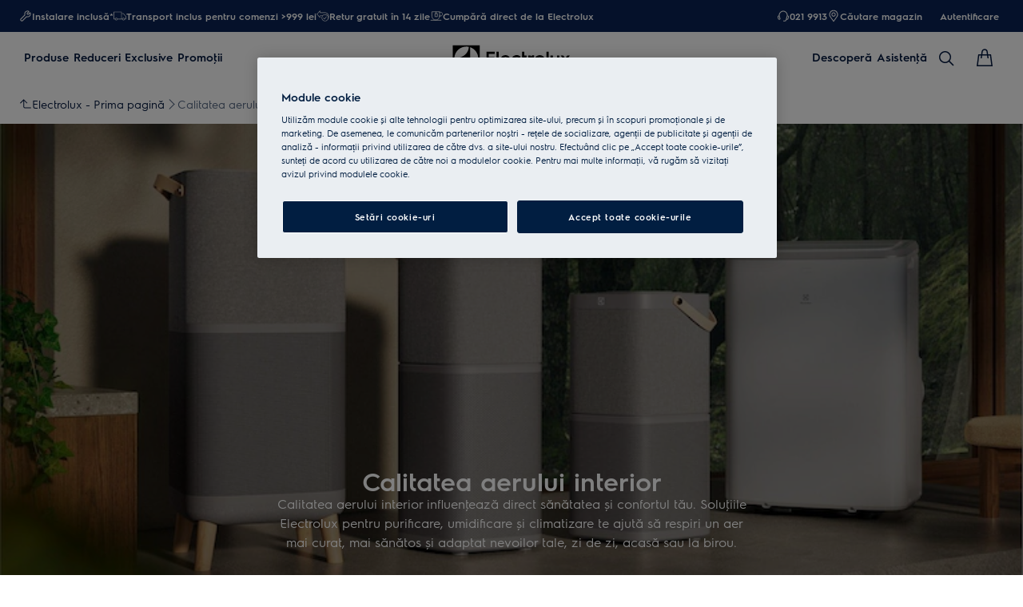

--- FILE ---
content_type: image/svg+xml
request_url: https://www.electrolux.ro/globalassets/d2c-payment-courier-logos/logo-sal-updated.svg
body_size: 78554
content:
<svg xmlns="http://www.w3.org/2000/svg" width="84px" height="21px" viewBox="0 0 4093.26 1021.51" xmlns:v="https://vecta.io/nano"><style><![CDATA[.Kr{letter-spacing:-0.07em}.Kt{letter-spacing:-0.03em}.Ku{letter-spacing:0em}.Kv{letter-spacing:-0.01em}.Kw{letter-spacing:0em}.Kx{letter-spacing:-0.05em}.Ky{letter-spacing:0em}.Kz{letter-spacing:-0.01em}.LA{letter-spacing:-0.07em}.LB{letter-spacing:-0.02em}.LC{fill:#facb0a}.LD{fill:#050708}.LE{fill:#da2827}.LF{fill:#010202}.LG{fill:#2a3f84}.LH{fill:#d92827}.LI{fill:#f6f6f6}.LJ{fill:#030303}.LK{fill:#fafafa}.LL{fill:#2d2d2e}.LM{fill:#f3f3f3}.LN{fill:#e7e7e7}.LO{fill:#d72726}.LP{fill:#b9b8b8}.LQ{fill:#f9ca0a}.LR{fill:#f6c80a}.LS{fill:#f0c30a}.LT{fill:#302773}.LU{fill:#2a3f83}.LV{fill:#2a3f82}.LW{fill:#f9cb0a}.LX{fill:#030302}.LY{fill:#f7f7f7}.LZ{fill:#f5f5f5}.La{fill:#2765af}.Lb{fill:#f7c211}.Lc{fill:#050607}.Ld{fill:#f8f8f8}.Le{fill:#d52726}.Lf{fill:#c0bfbf}.Lg{font-family:Arial-Black,Arial}.Lh{font-weight:800}]]></style><path d="M4087.26 322v377.47c0 174.55-141.5 316-316 316H322c-174.55 0-316-141.49-316-316V322C6 147.5 147.49 6 322 6h3449.22c174.54 0 316.04 141.5 316.04 316z" fill="#fff" stroke="#302773" stroke-miterlimit="10" stroke-width="12"/><rect x="2211.55" y="704.95" width="859.45" height="230.99" rx="115.49" class="LT"/><path d="M899 365.56V351.8q0-17.08-.09-34.15-.09-31.9-.2-63.82a213.97 213.97 0 0 0-.17-8.4c0-1.23.39-1.68 1.65-1.67q22.1 0 44.17 0c1.13 0 1.63.36 1.54 1.5-.05.52 0 1.05 0 1.58q0 93.24.06 186.5c0 2.52-.58 3.18-3.14 3.15-13.67-.14-27.34-.12-41 0a4 4 0 0 1-4.06-2.39q-33.45-57.61-67-115.16l-.9-1.54c-.83 1-.47 2.05-.47 3q.12 56.34.36 112.67c0 2.65-.53 3.5-3.36 3.46-13.5-.17-27-.11-40.49 0-1.91 0-2.71-.25-2.71-2.5q.11-93.9 0-187.81c0-2.05.64-2.43 2.52-2.42q20.52.12 41 0a3.86 3.86 0 0 1 3.86 2.32Q863.61 304 896.8 361.89zm387.22-55.23c-7.37 0-14.73-.05-22.09 0-1.7 0-2.26-.47-2.32-2.19a70.73 70.73 0 0 0-1.51-10.62c-2.63-13.73-13.47-19.23-24.18-19.65-14.74-.59-25.13 6.43-31.58 20.67-3.73 8.24-5.37 17-6.22 25.89-1.33 13.8-1.43 27.61 1 41.32 1.75 10 4.88 19.43 11.81 27.3 11.06 12.56 33.64 12.05 42.58 2.66a30.19 30.19 0 0 0 8.15-17.21c.3-2.14-.13-5 1.1-6.23 1.42-1.35 4.33-.4 6.59-.4l39.7-.07c2.12 0 2.6.56 2.51 2.63-.42 9.29-1.21 18.47-4.77 27.23-6.69 16.5-18.9 26.91-35.46 32.7-14.11 4.93-28.66 6.15-43.48 5.49a91.68 91.68 0 0 1-37.36-9.44c-16.1-8.06-26.4-21.18-33-37.55-5.79-14.37-8.38-29.36-8.93-44.78-.65-18.23 1-36.21 7-53.53 6.12-17.86 16.53-32.73 32.4-43.37 8.45-5.67 18.1-8.31 28-9.85 17.8-2.76 35.47-2.18 52.71 3.46 24.59 8 39.58 27.77 41.7 54.59.23 3 0 5.95.22 8.92.1 1.69-.58 2-2.12 2-7.55-.01-15 .03-22.45.03zM33.8 413.35c6.55-24.51 14.31-48.57 26-71.23 12.37-24.08 29.78-43.9 50.91-60.63l7.64-6c-.29-1-1.15-1.52-1.81-2.18l-40.61-40.38c-1.78-1.76-1.41-2.21.59-3.22 21.24-10.75 42.84-20.6 65.61-27.72 11-3.44 22.3-5.27 33.69-6.51 14.12-1.52 28.3-2.34 42.47-1.11 32 2.78 62.91 9.51 91.33 25.24 1.07.59 2.13 1.22 3.15 1.89.57.38 1.06.87 2.12 1.76-19.07-.48-37.55-1.21-56 1-.46.4-.87.94-1.6.53a146.39 146.39 0 0 0-27.31 5c-39.37 10.76-73.46 31-103.79 57.91-25 22.17-46.21 47.55-64.52 75.4-7.77 11.9-13.86 24.7-20.42 37.24l-6.93 13.54c-.47.12-.72.02-.52-.53z" class="LU"/><path d="M517 585.88l-7.18 16.61c-9.17 20.57-19.5 40.51-33.13 58.51-15.71 20.82-35.65 36.69-58 49.71-3.74 2.18-3.75 2.18-1 5.68q17 21.87 34 43.73c.58.75 1.13 1.52 1.78 2.39-21.19 7.38-42.21 14.31-64.06 18.77a195.21 195.21 0 0 1-55.12 2.94c-41.82-3.36-80.74-15.47-115.35-39.85-1.84-1.29-3.8-2.47-5.08-4.76 10.39 1.92 20.63 3.13 30.86 4.44a208.81 208.81 0 0 0 75.28-4.12c39.19-9.3 73.79-27.82 105.39-52.33a360.58 360.58 0 0 0 60.95-59.45c10.16-12.71 19-26.41 28.21-39.83a5.9 5.9 0 0 1 2.45-2.44z" class="LE"/><path d="M628.7 688.6c-.38-23.11 2.33-41.48 4.41-59.89.28-2.52.57-5.05 1.09-7.53.36-1.7 0-2.19-1.81-2.45-13-1.9-26-3.78-38.76-6.76a34.83 34.83 0 0 1-5.75-1.79c-4.91-2.11-6.88-6-5.91-11.25a12.05 12.05 0 0 1 14.25-9.81l72.07 11.3 48.51 7.39c6.18.94 9.66 6.88 7.89 13.28a11.67 11.67 0 0 1-13 8.6q-25.8-3.93-51.59-8.05c-3.67-.58-3.76-.66-4.25 3.09-2.3 17.68-5.54 35.23-6.22 53.11-.85 22.79 1.81 45.2 6.58 67.42a58.47 58.47 0 0 1 1.8 13.23c-.07 4.8-2.21 7.1-6.92 7.46-5.53.42-7.07-.47-9.65-6-3.28-7-5.14-14.47-6.74-22a281.81 281.81 0 0 1-6-49.35zm303.53-34.06c7.32.26 14.5 1.15 20.84 5.26 7.09 4.58 8.32 12.75 2.92 18.9-3.82 4.35-7.92 4.81-12.4 1.18-6.31-5.1-13.09-6.38-20.52-2.78-2 1-4.59 2.14-4.37 4.7s3.08 2.82 5.14 3.28c4.52 1 9.15 1.52 13.63 2.65 11.16 2.81 18 9.85 18.79 19a33.71 33.71 0 0 1-6.62 23.45c-11.14 15.09-33.81 18-48.48 6.15-6.34-5.09-7.45-12.18-2.91-18.5 3.42-4.75 8.37-5.87 13.32-2.8s9.71 5.55 15.64 5.22c4.31-.23 8.47-3 9.68-6.48.81-2.32.07-3.75-2.17-4.47-3.19-1-6.53-1.18-9.82-1.65a141.94 141.94 0 0 1-8-1.34c-12.17-2.37-19.33-13.82-17.21-26.54 2.2-13.12 11.94-22.55 25.49-24.68a33.46 33.46 0 0 1 7.05-.55zm268.21-3.2a42.7 42.7 0 0 1 15.76.56c5.7 1.43 8.06 4.81 7.37 10.27-.75 5.85-4.75 9.87-10.07 9.77-3.5-.07-7-.53-10.47-.81-1.39-.11-2.79-.15-4.18-.29-2.6-.26-3.87.7-4.33 3.46-1.4 8.28-3.11 16.51-2.62 25a21.55 21.55 0 0 0 2.32 9.33c2 3.66 6.79 4.93 9.4.43a44 44 0 0 1 4.38-6.21c3.81-4.5 10.3-3.68 13.08 1.54 1.89 3.54 1.61 7.26.78 11-3 13.53-18.08 23.1-31 19.6-6.54-1.76-10.79-6.3-13.78-12.09-4.5-8.73-5.42-18.14-4.85-27.79a140.71 140.71 0 0 1 2.17-16.62c.27-1.52.11-2-1.64-1.62-5.81 1.1-9.75-3-8.66-8.77a11.26 11.26 0 0 1 2.7-5.32c2.12-2.41 4.65-4.55 7.69-5.29 4.92-1.22 6.91-4.31 8-8.94a57.47 57.47 0 0 1 5.35-14.17 16.47 16.47 0 0 1 3.28-4.4c2.25-2.09 4.77-3.38 7.85-2.15s4.32 3.92 4.54 7.08c.29 4.17-.84 8.14-1.87 12.12-.4 1.31-.76 2.65-1.2 4.31zm-96.84 26.93c.78-13.67 3.72-27.19 12.82-38.65 5.55-7 12.56-11.46 21.74-12.24 11.34-1 23 7 25.08 17.58 1.09 5.62-.37 10.6-4.76 14.48-4 3.52-8.78 2.73-11.52-1.8a27 27 0 0 0-1.74-2.62c-4.55-5.9-12-5.93-16.74-.07-3.66 4.57-4.64 10.09-5.43 15.65-.7 4.87-.89 9.73.88 14.49 3.41 9.15 11.35 12.33 20 7.88 1.86-1 3.62-2.12 5.38-3.25 6-3.81 11.7-1.14 12.54 5.93a14.68 14.68 0 0 1-2 9.82c-6.17 10-28.2 18.39-41.61 7.59a37.8 37.8 0 0 1-12.46-19 56 56 0 0 1-2.18-15.79zm-294.48-5.5c-5.66 1.54-9.57 5.11-13.5 8.73-5.42 5-8 10.82-6.72 18.42 1 6.1 1.25 12.32 2.5 18.43 1.08 5.28.37 10.32-3.63 14.38-5 5-10.93 4.16-14.07-2.14-3.29-6.58-3.84-13.74-4.14-20.92-.77-18.66 1-37 6.82-54.87.93-2.84 1.85-5.66 4.18-7.74 2.59-2.3 5.51-3.5 8.9-2.11s4.33 4.3 4.41 7.68a29.82 29.82 0 0 1-.84 7.28l5.92-4.42c3.94-2.81 8.09-5.15 13-5.93 8.2-1.29 13.76 2.24 15.58 10.3a33.51 33.51 0 0 1-2.25 22.28c-1.6 3.35-4 5.93-8.15 6.16s-7.09-1.89-8.07-5.92a14.54 14.54 0 0 1-.45-4.69c.12-1.54.32-3.08.51-4.92z" class="LV"/><path d="M490.73 568.64l-11.71 10-5.61 4.74a2.93 2.93 0 0 0-1.17 3.57c1.7 6.5 3.2 13.06 4.77 19.6.15.66.25 1.33.46 2.45l-18.39-11.33c-2.09-1.37-3.53-1.3-5.56 0-5.95 3.83-12 7.43-18.51 11.39 1.54-6.47 2.62-12.58 4.52-18.43 1.43-4.41.6-7.13-3.19-9.81-4.41-3.12-8.33-6.94-12.47-10.44-.51-.44-1.08-.82-1.62-1.23l.31-.58 14-1.19a41.13 41.13 0 0 1 6.53-.45c3 .24 4.21-1.19 5.2-3.8 2.44-6.43 5.2-12.74 8-19.57l8.67 21a3.16 3.16 0 0 0 3.22 2.32l22.55 1.76zM435 355.78l5.3-21.66a3.74 3.74 0 0 0-1.47-4.45c-5.23-4.25-10.31-8.68-15.44-13.06-.37-.31-1-.5-.88-1.39l21.58-1.61a3.55 3.55 0 0 0 3.66-2.54l7.37-17.93c.33-.8.7-1.57 1.25-2.81l8.26 20.13c.88 2.29 2.12 3.07 4.58 3.19 6.95.34 13.89 1 21.54 1.64l-11.11 9.53c-2.12 1.83-4.22 3.69-6.41 5.43a2.58 2.58 0 0 0-1 3.12l5.39 22.38c-6.22-3.8-12.13-7.16-17.73-11-2.69-1.82-4.57-1.68-7.17.06-5.64 3.77-11.48 7.13-17.72 10.97zm75 127.44L491.76 472c-2-1.32-3.53-1.39-5.6-.05-6 3.84-12.05 7.45-18.52 11.42 1.58-6.61 2.76-12.85 4.62-18.89 1.23-4 .62-6.43-2.84-9-5.11-3.75-9.73-8.16-15-12.63 7.37-.58 14.22-1.29 21.09-1.56 2.9-.11 4.31-1.12 5.32-3.8 2.43-6.45 5.19-12.76 8.05-19.67 2.53 6.09 5.19 11.56 7.06 17.29 1.48 4.56 3.74 6.44 8.71 6.36 6-.11 12 .86 18.59 1.41l-7 6.07-10.43 8.83a2.77 2.77 0 0 0-1 3.37l4.62 19.12c.25.73.33 1.54.57 2.95zM333.24 244.93l22.4-1.71c1.81-.11 2.75-.62 3.44-2.37 2.69-6.82 5.57-13.57 8.38-20.34 1 .1.9 1 1.13 1.57l7.81 18.88a3.14 3.14 0 0 0 3.26 2.26c7.3.44 14.58 1.09 22.51 1.71l-6.49 5.57c-3.53 3-7 6.11-10.63 9-1.58 1.24-1.77 2.43-1.31 4.25l4.93 20.1a14.24 14.24 0 0 1 .15 1.43l-9.09-5.51-10.27-6.35a2.81 2.81 0 0 0-3.53 0l-16.77 10.3a5.16 5.16 0 0 1-2.61 1.19c1.24-5.18 1.94-10.45 3.78-15.28 2.39-6.25 1.14-10.44-4.51-14.14-4.35-2.84-8.04-6.69-12.58-10.56zm68.98 413.36l-17.13 14.52a3.58 3.58 0 0 0-1.37 4.24l5.3 21.66-5-3-14.53-9a2.87 2.87 0 0 0-3.55 0l-17.23 10.57c-.57.34-1 1-2.11.78q1.79-7.53 3.56-15a17.83 17.83 0 0 1 .84-3.29c1.87-4.05.33-6.62-3-9.14-4.94-3.72-9.5-8-14.7-12.38l13.49-1.12 9.17-.63a3.06 3.06 0 0 0 3.07-2.23l8.69-21 3.62 8.53c1.61 3.87 3.41 7.68 4.74 11.65.83 2.48 2.26 3 4.62 3.18l21.52 1.66zm860.31-28.36c-6 .09-12.59-1.6-18.88-4.43a16.9 16.9 0 0 1-4.8-3.15c-3.26-3.1-3.79-7.06-1.35-10.32a7.84 7.84 0 0 1 10.58-1.78 29.39 29.39 0 0 0 18.67 4.9 33.84 33.84 0 0 0 13.89-4.33c4-2.23 8-1.34 10.14 2.08a7.1 7.1 0 0 1-2.49 9.81 47.1 47.1 0 0 1-25.76 7.22z" class="LC"/><path d="M1207.14 497.25v17.48c0 1.86-.49 2.34-2.32 2.3-4.31-.1-4.32 0-4.32-4.26v-25.19c0-1.9.44-2.45 2.44-2.58 3.08-.21 4.87.73 6.4 3.53a165.25 165.25 0 0 0 10.42 16.38l-.06-17.15c-.06-2.22.57-3 2.75-2.68a7.55 7.55 0 0 0 1.84 0c1.62-.17 2.29.3 2.27 2.14v27.82c0 1.42-.36 1.83-1.87 2-3.55.43-5.7-.71-7.44-4-2.89-5.47-6.36-10.64-9.58-15.94zm-181.44.05v17.55c0 1.72-.45 2.2-2.17 2.18-4.62 0-4.62 0-4.62-4.48v-24.94c0-1.86.35-2.49 2.4-2.61 3.14-.19 5 .73 6.61 3.62a161.71 161.71 0 0 0 10.4 16.35v-17.19c-.06-2.19.52-3.06 2.73-2.71a11 11 0 0 0 2.36 0c1.09-.06 1.58.35 1.57 1.51q0 14.43 0 28.87c0 1.11-.37 1.46-1.5 1.56-3.35.31-5.78-.27-7.57-3.76-2.85-5.56-6.42-10.76-9.69-16.11zm-130.7.37v17c0 1.85-.53 2.36-2.35 2.33-4.37-.08-4.37 0-4.37-4.42v-25.19c0-1.8.45-2.27 2.3-2.41 3.14-.23 5 .71 6.61 3.62 3 5.52 6.45 10.77 9.73 16.14 1-.4.63-1.22.63-1.81v-15.22c-.05-1.94.32-2.8 2.55-2.71 4.08.17 4.08 0 4.08 4.21v25.45c0 1.8-.43 2.21-2.27 2.39-3.31.32-5.17-.83-6.76-3.78-2.92-5.41-6.34-10.56-9.56-15.82zm2.3 43.96v17c0 1.86-.31 2.62-2.4 2.56-4.3-.14-4.31 0-4.31-4.28v-24.95c0-1.81.27-2.5 2.36-2.63 3.19-.2 5 .82 6.56 3.68a155.33 155.33 0 0 0 10 16.07v-16.36c0-1.06-.64-2.75.53-3.06a15.8 15.8 0 0 1 5.45 0c.74.06.49 1 .49 1.58l.05 28.1c0 1.57-.63 1.73-2 1.9-3.23.4-5.24-.59-6.84-3.62-2.9-5.48-6.28-10.69-9.46-16zm-283.47-44.69v-9.7c-.08-1.8.56-2.19 2.23-2.19 4.5 0 4.5-.05 4.5 4.37v17.05c.07 4.36 3.33 6.57 7.53 5.27 2.89-.9 3.43-3.22 3.44-5.8v-17.83c-.06-2.33.47-3.23 3-3.08 3.74.23 3.75.05 3.75 3.78v17.05c0 7.39-4.46 11.57-12.19 11.57s-12.13-4.15-12.16-11.58c-.11-2.97-.1-5.94-.1-8.91zm697.72.22v7.6c.62 10.51-7.59 13.8-15.31 12.38-5.8-1.06-9-4.64-9.11-10.46-.17-6.65 0-13.3-.11-19.94 0-1.25.38-1.62 1.63-1.68 5.15-.26 5.15-.31 5.15 4.76v16.53c.08 4.55 3.77 6.95 8 5.28 2.65-1.06 3.11-3.38 3.13-5.82V487.7c0-1.95.35-3 2.53-2.63a7.39 7.39 0 0 0 2.1 0c1.67-.21 2.09.55 2 2.1-.07 3.34-.01 6.66-.01 9.99zm-339.49 44.2v9.2c0 5.79-3.09 9.68-8.77 10.73-4 .76-8 .49-11.46-2.27-2.75-2.21-3.69-5.24-3.71-8.6v-18.91c0-1.54.33-2.13 2-2.13 4.61 0 4.61-.1 4.61 4.44v16.54c0 3.92 1.87 5.87 5.46 5.86s5.24-1.9 5.28-5.74v-18.64c0-2 .53-2.75 2.49-2.43a4.11 4.11 0 0 0 1.31 0c2.22-.36 3.1.34 2.9 2.77-.3 3.04-.11 6.12-.11 9.18zm-149.97-40.49v-13.64c0-1.48.2-2.21 2-2.18 5.86.11 11.73.13 17.59 0 2.41-.05 1.86 1.5 1.87 2.79s.49 2.85-1.91 2.75c-3.66-.17-7.35 0-11-.07-1.35 0-1.77.39-1.82 1.77-.22 5.7-.27 5.7 5.46 5.7a30.79 30.79 0 0 0 4.19 0c2.32-.31 2.93.5 2.9 2.82 0 2.15-.71 2.63-2.68 2.51-2.61-.16-5.26.12-7.87-.08s-2.29 1.74-1.87 2.85c.7 1.85-2.35 5.16 1.8 5.53a82.7 82.7 0 0 0 11 0c2.22-.1 1.87 1.3 1.78 2.53s.81 2.93-1.71 2.89q-8.93-.15-17.86 0c-1.58 0-1.85-.6-1.83-2l-.04-14.17zm111.04 60.68a14.05 14.05 0 0 1-8.41-2.13 9.24 9.24 0 0 1-4.35-6.55c-.24-1.42.07-2 1.53-1.83a18.59 18.59 0 0 0 2.89 0c1.25-.1 1.88.08 2.24 1.62.85 3.58 6.82 5 9.57 2.49a3.4 3.4 0 0 0-.9-5.51c-2.24-1.15-4.7-1.87-7-2.86-3.21-1.36-6.11-3.09-7.16-6.75a7.71 7.71 0 0 1 2.25-8.14c4.23-4.07 13.43-4 17.68.07a7.88 7.88 0 0 1 1.31 1.63c.88 1.52 2.24 3.59 1.16 4.81s-3.61.39-5.5.42c-.81 0-.73-.83-.94-1.37a5.48 5.48 0 0 0-8.48-2.1 3 3 0 0 0 .16 4.91 16.2 16.2 0 0 0 5 2.22 23.87 23.87 0 0 1 5.5 2.41c3.44 2.17 5.09 5.27 4.46 9.33s-3.33 5.93-7 6.92a13.75 13.75 0 0 1-4.01.41zm-235.88-16.28v-13.91c0-1.44.36-2 1.9-2h17.6c2.52 0 1.67 1.66 1.73 2.86s.5 2.65-1.75 2.56c-3.58-.16-7.18 0-10.76-.07-1.46 0-2.15.14-2.15 1.92 0 5.46-.1 5.46 5.41 5.46h4.46a3.16 3.16 0 0 1 2.66 4.73c-.38.72-1 .51-1.61.51h-8.94c-1.39-.05-1.94.24-2 1.82-.13 6.61-.19 6.61 6.35 6.61 2.27 0 4.55.07 6.83 0s1.5 1.53 1.45 2.55.93 2.83-1.46 2.82c-6 0-12.08-.06-18.12 0-1.6 0-1.62-.82-1.62-2l.02-13.86zm478.25-44.42V487.2c0-1.53.28-2.18 2-2.15 5.78.11 11.56.14 17.34 0 2.43-.06 1.91 1.46 1.88 2.75s.66 2.91-1.82 2.79c-3.58-.15-7.18 0-10.77-.06-1.5 0-2.15.23-2.17 2 0 5.5-.13 5.5 5.42 5.5h5.78c2.47-.06 1.32 1.78 1.42 2.81s.71 2.57-1.5 2.48c-3.06-.12-6.13.05-9.2-.06-1.52-.06-1.88.47-1.91 1.93-.12 6.51-.17 6.51 6.24 6.51 2.19 0 4.4.16 6.57 0 2.66-.25 1.84 1.56 2 2.88.13 1.5.15 2.62-2.06 2.55-5.69-.16-11.39-.13-17.08 0-1.85 0-2.13-.67-2.1-2.27l-.04-14.01zM728 545.4a21.19 21.19 0 0 0 .57 6.24c.94 3.05 2.94 4.62 5.93 4.57s4.83-1.33 5.65-4.41c.25-.95.54-1.38 1.51-1.28a9.17 9.17 0 0 0 1 0c4.9 0 5.36.72 2.88 5.17-2.75 4.93-7.33 6.14-12.54 5.85-4.83-.27-8.39-2.66-10.18-7.08a23.73 23.73 0 0 1 0-18.4c2.16-5.27 7.2-7.73 13.62-7.07 5.3.54 8.93 3.84 10.24 9.08.43 1.74.12 2.47-1.77 2.24a11.73 11.73 0 0 0-2.37 0c-1.38.11-2.26-.12-2.5-1.82-.39-2.79-2.48-3.84-5-4.14a5.7 5.7 0 0 0-6 3.34 11.64 11.64 0 0 0-.76 2.22 23.45 23.45 0 0 0-.28 5.49zm102.91-1.63c.08-3.77.83-7.32 3.21-10.34 3.45-4.38 8.14-5.18 13.24-4.18 4.89 1 7.67 4.18 8.84 9 .39 1.6 0 2.31-1.72 2.12a11.57 11.57 0 0 0-2.63 0c-1.41.16-2.05-.41-2.26-1.8-.43-2.81-2.41-3.93-5-4.14s-4.84.63-5.79 3.14a21.66 21.66 0 0 0 0 15.61c.91 2.46 3.17 3.17 5.59 3s4.64-1 5.07-3.7c.32-2 1.43-2 2.91-1.94 4.53 0 4.94.61 2.88 4.76-2.23 4.49-6.11 6.18-10.94 6.31-5.22.14-9.15-1.88-11.57-6.57-1.85-3.58-1.81-7.44-1.83-11.27z" class="LG"/><path d="M756.44 503.76v11c0 1.61-.27 2.27-2.1 2.25-4.68-.06-4.68 0-4.68-4.69v-19.69c0-1.77-.54-2.3-2.22-2.14-1.3.12-2.63 0-3.94 0-3.38 0-4.25-1.21-3.45-4.55.25-1 .9-.9 1.57-.9h22.86c2.32 0 1.62 1.61 1.6 2.74s.76 2.84-1.59 2.75c-1.92-.08-3.87.14-5.77-.06-2.09-.22-2.47.63-2.39 2.5.21 3.61.11 7.21.11 10.79zm482.49-.02v-11.29c0-1.47-.42-2-1.92-1.93s-3.15 0-4.73 0c-2.72 0-4-2.16-3-4.75.32-.78.93-.7 1.51-.7h23.12c2.52 0 1.22 2 1.41 3.15s.48 2.39-1.47 2.3-4.2.08-6.3-.05c-1.65-.1-2 .52-2 2.09l.08 21.79c0 1.93-.32 2.75-2.52 2.66-4.2-.18-4.21 0-4.21-4.13zm-436.82.03v-11c.05-1.65-.33-2.4-2.15-2.25s-3.85-.07-5.77.06c-2.25.16-1.81-1.39-1.75-2.6s-.78-2.93 1.72-2.91h22.58c2.28 0 1.79 1.43 1.69 2.6s1 3-1.63 2.91c-2-.09-4 .09-6-.05-1.65-.1-2.06.52-2 2.09l.07 21.77c0 1.94-.33 2.77-2.54 2.68-4.18-.17-4.18 0-4.18-4.1z" fill="#2b4084"/><path d="M955.23 503.67v-11c.08-1.8-.56-2.24-2.22-2.13-1.92.14-3.86 0-5.78.05-2.4.1-1.52-1.67-1.54-2.75s-.79-2.76 1.56-2.74h22.61c2.55 0 1.62 1.74 1.69 2.91s.56 2.76-1.72 2.6c-2-.14-4 .07-6-.06-1.56-.09-1.89.53-1.87 2l.08 21.8c0 2.16-.5 3.08-2.72 2.73a7.39 7.39 0 0 0-2.1 0c-1.65.24-2.08-.43-2-2 .09-3.88.01-7.64.01-11.41zm-304.06.14c0-3.67-.1-7.35.05-11 .07-1.91-.6-2.42-2.38-2.29s-3.86 0-5.78.05-1.68-1.25-1.5-2.28-1.08-3.15 1.4-3.17h23.11c2.47 0 1.15 2.06 1.36 3.18s.39 2.38-1.51 2.27c-1.75-.11-3.52.11-5.25-.06-2.29-.22-3.15.39-3.08 2.93.2 7 0 14 .11 21 0 2-.43 2.93-2.56 2.59a8.87 8.87 0 0 0-2.36 0c-1.27.12-1.65-.4-1.63-1.64l.02-11.58z" fill="#2b3f84"/><path d="M677.47 547.83v-11.28c0-1.34-.33-1.89-1.75-1.81-2 .11-4-.08-6 0-2.58.17-1.58-1.7-1.67-2.85s-.54-2.6 1.73-2.56c7.35.12 14.7.13 22.05 0 2.35 0 2 1.34 1.94 2.69s.62 3-1.84 2.74c-1.91-.17-3.85.08-5.77-.07-1.66-.12-2 .49-2 2.07l.08 21.77c0 2.07-.55 2.89-2.62 2.57a5.62 5.62 0 0 0-1.83 0c-1.85.28-2.4-.44-2.33-2.29.11-3.63.01-7.31.01-10.98zm80.53-.12c0-3.5-.16-7 .05-10.48.13-2.19-.69-2.7-2.63-2.49a36.79 36.79 0 0 1-3.93 0c-2.69 0-4-2.11-2.94-4.7.33-.83 1-.62 1.51-.62h22.57c2.57 0 1.39 1.88 1.55 3s.43 2.63-1.64 2.35a3.48 3.48 0 0 0-.79 0c-2.33.16-5.44-1-6.78.5-1.15 1.29-.36 4.33-.37 6.59v17c0 1.61-.29 2.3-2.14 2.27-4.48-.06-4.48.05-4.48-4.55z" class="LG"/><path d="M1050.33 547.92v-11.27c0-1.5-.42-2-1.92-1.91-1.92.11-3.86-.12-5.77.06s-2-1-1.77-2.23-1.18-3.19 1.63-3.16h22c2.81 0 1.44 2 1.65 3.15s.26 2.44-1.74 2.25-3.85.07-5.77-.07c-1.62-.12-2.06.39-2 2l.1 21.77c.06 2.29-.68 2.94-2.78 2.62a8.12 8.12 0 0 0-2.09 0c-1.31.14-1.62-.46-1.61-1.67.11-3.84.08-7.69.07-11.54z" class="LU"/><path d="M1080.92 500.9v-13.65c-.05-1.76.49-2.21 2.19-2.2 4.6 0 4.6-.05 4.6 4.53v20c0 1.77.54 2.2 2.21 2.14 3.33-.12 6.66.07 10-.07 2.16-.09 1.69 1.36 1.55 2.42s1.1 3-1.53 3c-5.78-.06-11.57-.07-17.35 0-1.6 0-1.6-.78-1.59-1.94l-.08-14.23z" class="LG"/><path d="M1140.06 545.32v-13.64c0-1.56.19-2.34 2.1-2.31 4.52.06 4.52 0 4.52 4.53l-.06 19.41c0 2.18.69 2.61 2.64 2.51l9.19-.08c2.49-.13 1.73 1.55 1.81 2.78.08 1.4.33 2.72-2 2.65-5.43-.16-10.86-.09-16.29 0-1.47 0-2-.41-2-1.92.15-4.65.09-9.25.09-13.93z" fill="#2b3f84"/><path d="M982.34 500.88v13.91c0 1.66-.37 2.27-2.17 2.25-4.55-.06-4.55 0-4.55-4.52v-24.93c0-1.87.32-2.64 2.41-2.55 5.17.23 4.24-.61 4.31 4.3v11.54z" fill="#2c4084"/><path d="M736.9 500.8v13.9c0 1.84-.5 2.36-2.34 2.33-4.45-.07-4.46 0-4.46-4.31v-25.17c0-1.91.38-2.58 2.42-2.51 4.37.13 4.38 0 4.38 4.48z" class="LG"/><path d="M1127.73 545v-13.13c0-1.88.32-2.59 2.39-2.51 4.25.15 4.26 0 4.26 4.34v25c0 1.93-.43 2.57-2.46 2.5-4.18-.13-4.18 0-4.18-4.08zm-342.89.38v13.66c0 1.49-.2 2.14-2 2.13-4.67 0-4.67.08-4.67-4.71v-24.43c0-2 .39-3 2.56-2.63a6.72 6.72 0 0 0 2.1 0c1.67-.25 2 .47 2 2.05l.01 13.93zm333.01-62.01c-3 .09-5.55-.76-7-3.62-.46-.89-1.16-2.35 0-2.69s3-1 4.08.55c2.13 2.9 3.61 2.88 5.85 0 1.13-1.47 2.88-.85 4.08-.51s.3 1.8 0 2.62c-1.07 2.42-3.52 3.64-7.01 3.65z" fill="#2b4084"/><path d="M238.49 262.06l-.23-1a7 7 0 0 0 .49-1.68l.17-5.08a20.41 20.41 0 0 0-.91-2.4 2.31 2.31 0 0 1 .64-2.44c1.27-.13 2.63-.54 3.3 1.12a17.16 17.16 0 0 1 .45 2.46c-.06 1.87 1.6 2.81 2.34 4.26a7.86 7.86 0 0 1 1.1 3.23c0 1.58-1 2.88-1.16 4.42a8.2 8.2 0 0 1-.61 1.43 9 9 0 0 1-1.34 2c-2 1.39-2.08 1.39-3.22.08.81-1.26-.68-2-.69-3.08a.73.73 0 0 1 .05-.73 1.18 1.18 0 0 1 1.09-.14c.54.17.72 1 1.54.78.3-1.56-1.17-1.88-1.9-2.69-.05-.88-.79-.26-1.11-.54z" fill="#0b0a0b"/><path d="M270.5 240.55a4.59 4.59 0 0 0 3.11.82 8.92 8.92 0 0 1 5.9 1.1 1.07 1.07 0 0 1-.59 1.64c-1.17.4-2.34.09-3.81-.1.57 1.05 1.41 1.78 1.65 2.8a3 3 0 0 1 0 1.46c-.55 1.46-1.44.73-2.28.36s-1-1.41-1.58-2.06a4.89 4.89 0 0 0-.87-1c-1-.84-1.39-2.21-2.38-3.08-.49-.48-1.12-.89-1-1.73.55-.86 1.26-.04 1.85-.21z" fill="#1f1f20"/><path d="M277.32 261.55c1.48 2.9-.7 5.61-.45 8.45a1.2 1.2 0 0 1-1.42.14c-.75-.2 0-.61-.14-1-.72-1.54-1.52.14-2.23-.15-1.3.19-2.68-.21-3.9.58a2 2 0 0 1-.71.16 16.08 16.08 0 0 1-2.18-.4 19.38 19.38 0 0 1-2.46-.65.81.81 0 0 1-.34-.61c.14-.52.57-.77 1-1.05a2.34 2.34 0 0 1 1.33-.45c.7.07 1.56.37 1.33-.92a1.31 1.31 0 0 1 .75-1.09c1.33.09 2.4 1.34 3.87.86.72.16 1.37.42 1.58 1.24-.21.28.11 0-.1.24s-.35.21-.4.43a1.2 1.2 0 0 0 .45-.26c.28-.34.45-.75.87-.94a2 2 0 0 0 1.82-1.55c.51-.97-.42-2.58 1.33-3.03z" fill="#2b2a2b"/><path d="M277.32,261.55c-1.16,1,.07,2.68-1,3.71-.47-.25-.48-1.19-1-1.07-1,.27-.54,1.52-1.1,2.15l-.6,1.09c-.44,0-.62-.14-.5-.59-.31-.68-1-.74-1.59-1.06a8.11,8.11,0,0,0-1.31-4.38,1.1,1.1,0,0,1,.73-1.23,1.7,1.7,0,0,1,1.13.09c.75.28.95,1.66,2.07,1.13.91-.43.92-1.38,1-2.24a29.34,29.34,0,0,0,0-3.11c-.07-.78-.12-1.56.73-2a1,1,0,0,1,.73.17c1.18,1.36.94,3,.84,4.58,0,0,.06.11.1.11a2.17,2.17,0,0,0,.25,0c.67.48.6,1,.14,1.59Z" fill="#100e0f"/><path d="M761.18 562.84c1.21-.18 1.8.26 1.68 1.57a9.78 9.78 0 0 1-1.49 4.38c-.5.8-1 1.05-1.91.52-.7-.44-1.39-.79-.85-1.79a5.74 5.74 0 0 0 .65-3c-.08-1.52.66-1.85 1.92-1.68z" fill="#364a8a"/><path d="M960.08 520.26c-.37 1.92-.49 4.08-2.55 5a1.72 1.72 0 0 1-1.92-1.38c-.25-2 1.53-5.21 2.73-5.25s1.95.19 1.74 1.63z" fill="#364a8b"/><path d="M254.29 239.45a.49.49 0 0 0 .43-.15 8.63 8.63 0 0 1 3.63-.48c-.25-.82-.68-1.57-.36-2.4.17-.37.39-.66.86-.6.44 1.39 2.43 1.63 2.49 3.42 0 .4.8-.31 1.27-.33a1.34 1.34 0 0 1 .83 1.16 1.48 1.48 0 0 1-1.19 1.3 3.94 3.94 0 0 1-1.45-.19 4.06 4.06 0 0 1-1-.39 1.85 1.85 0 0 0-.44-.18c-.3-.1-.61 0-.9-.12.28.14.62.12.89.3a.79.79 0 0 1 .31.63 1.28 1.28 0 0 1-.43.59 2.93 2.93 0 0 1-2.81.15 3.37 3.37 0 0 1-.61-.28 1.53 1.53 0 0 0-1.48-.11 1.3 1.3 0 0 1-.9-.25 2.94 2.94 0 0 0-1.15-.41 2.19 2.19 0 0 1-1.23-.46c-.3-.68.23-1.05.57-1.49a1.92 1.92 0 0 1 .56-.36 13.41 13.41 0 0 1 2.11.65z" fill="#1e1f20"/><path d="M236.61 258.23a37.51 37.51 0 0 1-4-5.34c-.78-1.52-.06-3.37.41-5 1-.4 1.48.35 2 1a4.23 4.23 0 0 1 .29 2.25c-.06.65-.38 1.31 0 1.95.85 1.14 2.1 2 2.34 3.56.01.72-.09 1.44-1.04 1.58z" fill="#292829"/><path d="M242.56 241.78c2.27 0 3.21-2.51 5.33-2.76a1.78 1.78 0 0 1 0 1.36 3.71 3.71 0 0 0-.3 2.32 1 1 0 0 1-.28.62c-1.9 0-2.57 1.92-4 2.63a1.23 1.23 0 0 1-.71 0c-1-.3-.06-1.38-.74-1.81a2 2 0 0 1-.23-1c.04-.62.23-1.14.93-1.36z" fill="#282829"/><path d="M277.85 260.45c-.1-.54.13-1.19-.51-1.55 0-2.61 2.19-4 3.29-5.94a10.17 10.17 0 0 0 1-1.55c.43-.58.93-.91 1.64-.41a1.61 1.61 0 0 1 .07 2.31c-1.69 2-3.73 3.74-4.48 6.42-.06.27-.65.49-1.01.72z" fill="#362f30"/><path d="M239.51 268.43c1.29 1.18 2.13-.18 3.14-.56l.32.09a1.19 1.19 0 0 1 .4.51 1.58 1.58 0 0 1-.05.65 2.67 2.67 0 0 1-.52.82c0 .15-.46.21-.22.3a3.64 3.64 0 0 1 1.15.57 1.38 1.38 0 0 1 .26.61c0 1-.86 1.41-1.43 2a1.19 1.19 0 0 0-.19.78 1.72 1.72 0 0 1-.07.56 2.75 2.75 0 0 1-.46.75c-.29.17-.66.6-.71-.19a3.36 3.36 0 0 0-1.7-2.8c.83-1.33-.68-2.73.08-4.09z" fill="#575859"/><path d="M247.37 243.11v-.43c-.88-.9.9-1.79 0-2.7l.53-1 .44-.26a1.43 1.43 0 0 1 .9.91 2.11 2.11 0 0 1 .06.61 1.79 1.79 0 0 0 0 .86c1.47.69 2.89-.26 4.33-.11l.47.55a1 1 0 0 1 .89.91 1.13 1.13 0 0 1-.71 1.12c-2.28.35-4.69.98-6.91-.46z" fill="#1f2022"/><path d="M283.3 251c-.91-.06-1.26.45-1.31 1.28-1.76-.88-.81-2.61-1.25-3.91a2.76 2.76 0 0 1 0-.76 4.7 4.7 0 0 0 .15-3.14l.19-.3c2.7 1.63 2.18 4.32 2.22 6.83z" fill="#19191a"/><path d="M275.32 269.87l1.55.13c-.59.78 1 2.05-.59 2.62l-.12-.18.16.14v1.52h-.6a2 2 0 0 1-1.36-.37 1.81 1.81 0 0 1-.41-.32c-2.19-2.23-2.06-2.71 1-3.61z" fill="#646466"/><path d="M242.56 241.78l-.45 1.38a2.61 2.61 0 0 1-1.64.67c-1.27 0-2.48-.17-2.72-1.78 1.58-.53 3.13-1.62 4.81-.27z" fill="#1e1e1f"/><path d="M258.35 236.48c-.59 1.86.94 2 2.16 2.47-2 .68-3.9.32-5.79.35l.51-.73c.28-.63.91-.67 1.44-.88.75-.14.62-1.51 1.68-1.21z" fill="#d7d8d9"/><path d="M236.61 258.23l.79-1.42c1.95.23 1.32 2.13 2 3.15a1.63 1.63 0 0 1-1.18 1.11c-.22-1.07-2.04-1.32-1.61-2.84z" fill="#322828"/><path d="M259 226.32c.64 0 1.48-.3 1.54.76 0 .82-.39.81-1.15.78s-.49 1.1-1 1.56c-.46.27-.66 0-.79-.39 0-.72-.08-1.29-1-1.45-.57-.11-.52-.54-.11-.89.34-.07.82-.06.91-.4.6-2.03 1.11-.53 1.6.03z" fill="#bdbdbd"/><path d="M237.75 242.05a3.1 3.1 0 0 0 2.8 1.12c-.57 1.77-2.18 1.16-3.38 1.49a1.31 1.31 0 0 1-1.23-.93c-.11-1.32.63-1.73 1.81-1.68z" fill="#262729"/><path d="M257.78 229c.12.3.29.51.66.41a2.52 2.52 0 0 0 .47.13c1.08.54 1 1.29.4 2.14a2.5 2.5 0 0 1-.91.7 2.05 2.05 0 0 1-.78 0 1.75 1.75 0 0 1-1.15-1 1.63 1.63 0 0 1 .4-1.84l.5-.59c.15-.22.29-.2.41.05z" fill="#060606"/><path d="M258.35,236.48c-1,.28.23,1.73-1,1.87-.56-.29-1.17-.55-1.18-1.32-.29-1.05,1.43-1.07,1.08-2.14-.19-.45.06-.64.43-.78.27,1,.55.23.84,0,.38.07.63.23.46.68l-.12,1Z" fill="#292a2a"/><path d="M264.22 238.49l2.08.06c1 .46 1.8 1 1 2.21a3.09 3.09 0 0 1-2.79.14 1.82 1.82 0 0 1-.29-2.41z" fill="#090909"/><path d="M256.87 229.57v1.94c-.33.69-1 .59-1.61.78a.87.87 0 0 1-.7-.13 5.2 5.2 0 0 1 0-3.24.49.49 0 0 1 .66.07c.44.61 1.06.54 1.65.58z" fill="#626263"/><path d="M233.33 246.35c.46-.62 0-1.87 1.34-1.89a1.89 1.89 0 0 1 1.1 1.73 1.52 1.52 0 0 1-.78 1.43c-1.14.38-1.52-.31-1.66-1.27z" fill="#181819"/><path d="M257.81 234.31l-.57.58c-1.65 0-1.52-1.1-1.36-2.21.7-.68 1.41-.42 2.13-.05a1.24 1.24 0 0 1-.2 1.68z" fill="#6d6d6e"/><path d="M249 240.08l-.63-1.32a6 6 0 0 1 3.76-.21c.19.08.25.17.19.26s-.11.15-.17.15l-.08.64c-1.15-.39-1.94 1.26-3.07.48z" fill="#141515"/><path d="M1010 535.93c0-6.7 0-6.66-6.71-6.54a2.15 2.15 0 0 0-2.43 1.72c-1.09 3.5-2.36 6.94-3.56 10.4l-3.7 10.55-5.82-16.75c-2.06-6-2.06-5.89-8.35-5.94-1.93 0-2.26.65-2.24 2.4v25.19c0 4.24 0 4.15 4.33 4.2 1.71 0 2.25-.44 2.19-2.18-.16-4.54-.13-9.09-.18-13.64-.75-2.07-.3-4.22-.11-6.47l.6 1.74h0l6.55 18.7c.54 1.6 1.41 1.87 2.87 1.85s2.54-.06 3.14-1.86c2.07-6.27 4.36-12.47 6.56-18.69l.53-1.65a11.42 11.42 0 0 1 0 5.89h0l-.18 12.07c0 4.27 0 4.15 4.28 4.25 2 .05 2.25-.69 2.23-2.41v-22.83z" class="LG"/><path d="M278.18 243.8a1.32 1.32 0 0 0 1.33-1.33c.47.61 1.78.45 1.55 1.7l-.11.18c-.31.47-.59 1-1.21 1.09a1.71 1.71 0 0 1-1.56-1.64z" fill="#1c1d1e"/><path d="M258.9 231.56a1.4 1.4 0 0 0 0-2l1.56-.09a1.11 1.11 0 0 1 .84.67 1.48 1.48 0 0 1-.1 1.11 1.74 1.74 0 0 1-.9.72 1.28 1.28 0 0 1-1.4-.41z" fill="#737374"/><path d="M259 226.32c-.91-.72-1.34.88-2.19.46-.17-.08-.23-.17-.17-.25a.24.24 0 0 1 .18-.12c.57-.41.33-1.06.47-1.6l1.6-.53.11 2.04z" fill="#3e3e3f"/><path d="M261 231.14v-1.15c-.24-.38-.32-.78.16-1s.54.2.66.49c.45.7 1.48.73 1.82 1.55-.11.63-.55.65-1 .56-.33-1.07-1.88 2.41-1.64-.45z" fill="silver"/><path d="M267.34 240.3l-1-1.75a3.47 3.47 0 0 1 2.68.77 1 1 0 0 1 .09.7 2.49 2.49 0 0 1-1.28.72.45.45 0 0 1-.49-.44z" fill="#191a1b"/><path d="M235.28 246.33l-.61-1.87 1.27-.73 1 .51c-.01 1.14-.36 1.98-1.66 2.09z" fill="#2f2f30"/><path d="M256.16 237l1.18 1.32-2.11.22c-.57-1.02-.02-1.39.93-1.54z" fill="#161616"/><path d="M239 264.72l-.15.63c-1.31-.73-1.23-1.69-.45-2.76 1.6.3 1.03 1.23.6 2.13z" fill="#6a6a6b"/><path d="M259 234.8l-.53-.53c-.57-.74-.1-1.26.39-1.79a1 1 0 0 1 1.15.18c.19.97.49 1.99-1.01 2.14zm-5.36-3.15c-.68-.06-1.13-.3-1.13-1.1s.45-1 1.13-1.09a1.13 1.13 0 0 1 .8.59 1.17 1.17 0 0 1 0 1 1.12 1.12 0 0 1-.8.6z" fill="#6e6e6f"/><path d="M256.83 226.41v.37c.18.8 1.69 1 1 2.23h-.21-.2c0-.71-.64-.78-1.09-1.13-.93-.7-.88-1.43.5-1.47z" fill="#2f3030"/><path d="M257.86,232.53l-2,.15h-.58c-.2-.1-.28-.21-.23-.33s.11-.2.17-.2c.36-.71,1-.63,1.65-.63l.95.72Z" fill="#dcdcdc"/><path d="M264.22 238.49c-.36.64.66 1.21.09 1.86s-.84.14-1.13-.3l-.57-1.14c.39-.54 1.05-.37 1.61-.42z" fill="#58595a"/><path d="M261,231.14c.25,0-.19,1.41.59.35.52-.7.74-.36,1,.1-.45.87-1,1.52-2.12,1.07a.71.71,0,0,1,0-1Z" class="LL"/><path d="M239,264.72c-.1-.74.21-1.6-.6-2.13l.12-.53c.34,0,.67-.64,1,0,.38.85,1.13,1.65.34,2.65Z" fill="#2b2d2d"/><path d="M233.33 246.35c.42.45.59 1.24 1.47 1a1 1 0 0 1-.16 1.54c-.52-.36-.82-1.07-1.59-1.06l.28-1.48z" fill="#020304"/><path d="M263.64 231c-.67-.3-1.55-.21-1.92-1.05.1-.24.11-.53.44-.59.84.28 1.75.43 1.48 1.64z" fill="#404040"/><path d="M260.48 231.65v1H260h-1a1 1 0 0 1-.54-.48l.5-.57z" fill="#fefefe"/><path d="M252.11 239a1.88 1.88 0 0 1 0-.41c.85 0 1.7 0 2.2.9-.84.2-1.63.31-2.2-.49z" fill="#262626"/><path d="M262.16 229.39l-.44.59-.41-.88-.31.9-.53-.53c0-.65.24-1.05 1-1s.76.38.69.92z" class="LL"/><path d="M268.9 240l.08-.68 1.52 1.23c-.58.85-1-.07-1.55-.11-.15-.08-.2-.17-.17-.28s.08-.16.12-.16z"/><path d="M255.24,232.14l.06.53c-.9.22-1.65.19-1.66-1l.53-.53c.44.15.17.69.49.9Z" class="LL"/><path d="M33.8 413.35l.52.53c-.13.53-.25 1.08-.88 1.3a1.55 1.55 0 0 1 .36-1.83z" fill="#7e8bb4"/><path d="M254.17 230l-.53-.53c.07-.5.05-1.06.78-1.1.47 0 .87 0 .86.63l-.62.09c-.32.21-.05.75-.49.91z" class="LL"/><path d="M767.73 434.08Q732.39 340 697.09 246c-.69-1.84-1.6-2.26-3.41-2.25q-19.73.1-39.43 0a3 3 0 0 0-3.37 2.33Q616.79 340 582.55 433.92c-.74 2-.6 2.57 1.74 2.56q22.08-.15 44.16 0c1.93 0 2.73-.6 3.28-2.41l9.44-30.52c.5-1.65 1.05-2.38 3-2.38q30.11.13 60.2 0c1.67 0 2.41.44 2.93 2.11l9.82 31c.36 1.14.54 2.22 2.3 2.21h48.88a4.07 4.07 0 0 0-.57-2.41zm-84.15-68h-28.9c-1.65 0-2.14-.21-1.53-2q10.74-31.61 21.34-63.27a13.06 13.06 0 0 1 .78-1.47l20.93 66.72zm440.74-87.01c-6.3-16.51-18.33-27.59-35.72-32.38-8.45-2.32-17.08-2.87-25.75-2.89-27.6-.07-55.2 0-82.8-.08-2.32 0-2.88.57-2.87 2.88q.12 46.74.05 93.48-.07 46.74 0 93.75c0 2 .42 2.67 2.57 2.65q20-.17 40 0c2.52 0 3.2-.58 3.18-3.14l-.12-61.19c0-2.35.65-2.91 2.93-2.87 7.8.12 15.59 0 23.39 0 10.85-.13 21.69 0 32.5-1.53 20.67-2.91 35.14-14 42.57-33.26a75.62 75.62 0 0 0 .07-55.42zm-44.6 39.74c-2.65 10.05-10.18 16-22.23 16.61-11 .55-22 .2-33.08.33-1.89 0-1.57-1.15-1.58-2.25v-25.71-25.45c0-2 .39-2.73 2.56-2.69 10.41.22 20.83-.22 31.24.31 9.07.47 16.73 3.5 21.38 11.91a23.37 23.37 0 0 1 2.65 8.72 48.17 48.17 0 0 1-.94 18.22z" class="LU"/><path d="M1304.62 722a24.56 24.56 0 0 1-2.9-1.2c-6.17-3.21-10.56-7.72-10.86-15.15-.38-9.43-1.19-18.87-1-28.29a54.91 54.91 0 0 0-8-29.67c-3.15-5.27-7.52-8.89-13.7-10.07-8.3-1.58-15.47 1-21.63 6.3-13 11.22-18.28 26-19 42.72a55 55 0 0 0 3.31 19.58c3.31 8.61 8.63 15.45 17.69 18.47 7.37 2.46 14.71 1.41 21.82-1.34 1.65-.63 2.5-.6 3.51 1.1 5.5 9.21 13.72 14.46 24.27 16.11a11.05 11.05 0 0 0 13.41-11.31c-.11-4.35-3.43-5.96-6.92-7.25zm-39.93-24.87a18.56 18.56 0 0 1-3.17 5.1c-3.51 3.9-7.3 3.6-10-.87-2.19-3.59-2.93-7.63-3.3-11.74-.13-1.47 0-3 0-4.45a42.11 42.11 0 0 1 4.15-19.78 20.62 20.62 0 0 1 2.22-3.54c3.58-4.55 7.72-4.24 10.64.72a21.79 21.79 0 0 1 2.64 7.89 47.94 47.94 0 0 1-3.18 26.67z" class="LV"/><path d="M420.92 381.35c-.87.77-.51 1.8-.52 2.72 0 8-.37 15.95.1 23.89.43 7.25.09 14.5.49 21.72a40.44 40.44 0 0 0 2.26 11c.39 1.13.72 2.28 1.18 3.71a14.23 14.23 0 0 1-5.62-2.43v2.88l.07 138.11a61.83 61.83 0 0 0 4.12 22.7c.75 1.91.24 2.53-1.9 2.07a21 21 0 0 1-10.94-5.82 12.05 12.05 0 0 0-7.21-3.59c-8.13-1.34-14-5.91-18-13-.35-.62-1.38-1.38-.2-2.23 1.63.49 2 2.1 2.83 3.26a25 25 0 0 0 13.42 10c.8.23 1.76.89 2.46.15s-.1-1.48-.35-2.19c-2.64-7.28-4.33-14.71-4-22.54.24-5.66-.31-11.34.3-17a11 11 0 0 0 .22-3.13v-48.32a11.13 11.13 0 0 0-.35-3.63 117.31 117.31 0 0 1-.18-13.26 7.82 7.82 0 0 1 .08-2.56c.31-.78.53-1.93 1.89-1.42.86 1.27.56 2.72.56 4.09q0 42.91 0 85.83a9.25 9.25 0 0 0 .39 3.88 15.34 15.34 0 0 1 .74 3.85c.94 7.23 3 14 7.94 19.66a18.43 18.43 0 0 0 7.48 5.16c1.37.5 2.07.28 1.57-1.38-3.07-10.36-3.36-21-3.36-31.71q0-62.75.06-125.49a10 10 0 0 0-2.9-7.49 41 41 0 0 1-9.38-14.72c-.17-.8-.21-1.62-.38-2.42.06-.61-.77-1.07-.55-1.49-.25.35.38.79.51 1.31s.18 1 .13 1.47-.26 1-.63 1.07c-3 .73-2.78 3.21-3 5.45a96.91 96.91 0 0 0-.15 11.93 3.79 3.79 0 0 1 .18.81 1.74 1.74 0 0 1-.66 1.81 2.27 2.27 0 0 1-1.56-.12 1.13 1.13 0 0 1-.64-1.88 12.48 12.48 0 0 1 .39-.71c.53-5.79.16-11.59.18-17.39a1.66 1.66 0 0 0-.75-1.3 31.62 31.62 0 0 1-13-17.33 4.71 4.71 0 0 1-.44-1.77 9 9 0 0 1-.45-1.82 9.42 9.42 0 0 0 .44 1.95 10.49 10.49 0 0 0 .58 2.25 11.2 11.2 0 0 1 .44 2.13c.29 1.68.49 3.24-1.41 4.31-.89.5-.69 1.71-.69 2.67v43c0 .35.07.7.05 1.05 0 .73-.17 1.55-1 1.61s-.87-.74-1-1.34a15.77 15.77 0 0 0-.39-2.05c-.2-4.89-.81-9.75-.79-14.66v-28.09a6 6 0 0 0-2.24-5c-4.55-3.91-8.54-8.3-10.58-14.11a13.29 13.29 0 0 1-.89-2.67c0-.68-1-1.25-.28-2-.68.76.13 1.35.26 2a17.44 17.44 0 0 0 1.24 3.58c1.37 2.82 1.38 2.84-1.42 4.91a2.27 2.27 0 0 0-.78 2.11c.16 10.67-.49 21.36.37 32 .12 1.4.12 2.8.12 4.2q0 49.13 0 98.25c0 1.75-.1 3.5-.1 5.25a15.62 15.62 0 0 0 .26 3.92c-1.75 5 1.61 8.52 3.57 12.4 0 .41.35-.11 0 .06-.4-1.83.53-3.36 1.16-4.95a40.07 40.07 0 0 0 1.42-5.15 16.12 16.12 0 0 1 1.54-5.22c1.26-1.8.57-3.86.76-5.8a4.26 4.26 0 0 1 .61-.91c1.35-1.82 1.44-4.17 2.57-6.08a12.32 12.32 0 0 0 1.35-4.67c.23-2.54 1.29-4.88 1.7-7.37a8.61 8.61 0 0 1 1.11-2 3.89 3.89 0 0 0 .39-1.71 7.8 7.8 0 0 1 .18-1.53c.81-3.6.81-3.6-2.43-5.09a12 12 0 0 0-1.9-.68c-1.73-.61-1.75-1.06-.16-2.42 2.16-.14 4.1.79 6.13 1.29 1.13.29 2.15.43 2.16-1.23a1.79 1.79 0 0 1 .5-.95c1.55-.58.09-2.3 1.17-3.08 2.69-.32 3 .06 2.87 3.06a62.18 62.18 0 0 1-3.17 5.41 26.46 26.46 0 0 0-3.8 12.93c-.29 18.25.61 36.5.64 54.75a3.12 3.12 0 0 1-.41 2.25c-1.3 2-3.13 2.12-5.1 1.29a23.23 23.23 0 0 1-9.05-7.29 30.12 30.12 0 0 0-2.47-2.69c-2 4.27-2.88 8.68-4.31 12.89-.37 1.11 1.58 1.15 1.24 2.34-3.64 1.16-9-1.24-10.22-4.56a1.2 1.2 0 0 1 .62-1c1.83-.26 2.62 1.82 4.45 2-.43-2.18-2.49-3.6-2.44-5.85a1 1 0 0 1 .67-.81c.64 0 1.12.41 1.69.6a6.09 6.09 0 0 1 1.61.81 9.81 9.81 0 0 1 2 3.1c0 .3.51-.07.17 0-.13 0-.19 0-.18-.19.13-2.3 1.13-4.36 1.77-6.52.87-1.18-.46-1.8-.65-2.69-.3-1.39-2.49-3 .24-4.2 1.11.23 1.24 1.32 1.67 1.91 3.16-4.66 1-8.69-1.9-12.68-1.14 1.07-.8 3.11-2.23 4.08-2.07.87-3.54-.5-5-1.49-6.12-4.1-9.62-10-11.59-17a43.23 43.23 0 0 1-1.73-10.31c-2.87 6.26-7.74 9.88-13.58 12.41-2.57 1.11-2.56 1.09-.87 3.41a49.45 49.45 0 0 0 16.13 14.42c2.62 1.45 2.58 2.65-.08 4.19a13.6 13.6 0 0 1-12.85.8c-.81-.35-2.15-1.74-2.28.65.12 2.85.86 5.68.29 8.54-.44 2.21-1.3 2.86-3.47 2.2-2.91-.88-5.75-2-7.76-4.48-2.7 0-2.7 0-2.23 2.52a11.67 11.67 0 0 1-4.48 10.77c-1.66 1.12-2.46 1.15-3-1.08-2.61-10.43-9.37-18.58-15.17-27.26-.94-1.41-2.06-.48-3-.18-4.08 1.27-4.07 1.3-2.64 5.26A181.82 181.82 0 0 0 306 601.92c.34.52 1.21 1 .21 1.7-1.34.07-1.72-1.06-2.26-1.9a182.15 182.15 0 0 1-17.55-35.42c-1.71-4.53-2.66-4.87-6.93-2.35-1.21.71-1.07 1.65-.82 2.71.9 3.93 2 7.79 3.19 11.64 5.37 17.57 12.43 34.36 23.35 49.31A143.74 143.74 0 0 0 316.54 641c2 2.18 2.63 2.19 4.8.33 3-2.56 6.22-4.83 9.23-7.37 2.09-1.76 2-1.66.08-3.46-1.22-1.13-3.2-1.62-3.38-3.72.27-.44.64-.61 1.07-.28 1.85 1.45 3.6 3 5.55 4.34 1.65 1.1 1 1.86-.06 2.73q-5.31 4.42-10.63 8.84c-.53.44-1.07.88-1.62 1.3-1.76 1.34-3.65 2.63-.81 4.77.26.2 0 .64-.36.83-1 .21-1.64-.5-2.2-1.14-8.54-9.74-17.21-19.38-23.69-30.7a150.61 150.61 0 0 1-13-30.06c-1.95-6.27-3.95-12.52-5.55-18.88-.33-1.31-.67-2.57-2.57-2.22-3 .57-4.13 1.4-3.89 3.49.79 6.78 1.77 13.53 2.81 20.27a219.83 219.83 0 0 0 6.72 30.73 138.91 138.91 0 0 0 20.21 40.44c1.13 1.59 2.24 1.56 3.76.62l14.77-9.06c.92-.54 1.78-1.55 3.09-.92l1.73-.29.21.38-10.77 6.51c-3.37 2-6.69 4.13-10.12 6-1.37.77-1.22 1.38-.41 2.38 1.09 1.36 2 2.9 3.18 4.14 1.48 1.53.94 2.18-.68 3.05l-19.28 10.63-21.23 11.46a2.48 2.48 0 0 1-2.61.1c-14.76-6.87-29.16-14.49-43.81-21.6-1.7-.82-1.48-1.52-.57-2.62a43.17 43.17 0 0 1 3.58-4.15c1.47-1.36 1.3-2.06-.39-3l-20.34-11.9c-1.66-1-2-1.42-.49-2.88 4.09-4 4-4.07-.48-7.46l-11.25-8.52c-1.26-.92-1.32-1.26 0-2.39 14.27-12.27 26.54-26.22 35.74-42.76A155.88 155.88 0 0 0 234 564.14c.22-.61.23-.6.85-.31.68.94.16 1.86-.12 2.75a127.83 127.83 0 0 1-25.82 46.21 194.51 194.51 0 0 1-17.81 17.82c-2.08 1.83-2.09 2.34.06 4l9.44 7.12c1.52 1.21 2.56 1.15 4-.2a99.78 99.78 0 0 0 20.62-26.66c8.33-15.4 13.25-32 16.82-49 .31-1.47 0-2.31-1.5-2.81-1.2-.41-2.64-.54-3.19-2-2.61-1-5.22-2.09-7.81-3.17a1.53 1.53 0 0 0-1.84.45c-.65.62-.83.12-.91-.48-5.33-1.42-10.37-3.69-15.58-5.47l-11.14-4c-3.34-1.17-3.42-1.16-5.28 1.73a37.06 37.06 0 0 1-12.15 11.42c-.91.56-1.85 1.49-3.09.59.11-1.08 1.1-1.26 1.79-1.74 5.48-3.79 10.39-8.14 13.75-14a1.71 1.71 0 0 0 .2-1.68 2.06 2.06 0 0 1 2.21-.29c3.46 1.21 7.17 1 10.67 2a1.39 1.39 0 0 1 .89.7c.48 2.25 2.51 2 3.9 1.94a11.76 11.76 0 0 1 4.83.55 2.07 2.07 0 0 0 2.72-.88c-.34-.87-1.49-.89-1.81-1.76a1.26 1.26 0 0 1 .07-1.07 1.18 1.18 0 0 1 1.46-.19c1.93 1.13 3.3.33 4.48-1.21a3.15 3.15 0 0 0 1.2-1.58c.54-1.17 1.4-2.15 2.05-3.28-.59-.38-1.33-.33-1.87-.75a.92.92 0 0 1-.44-.93 1.37 1.37 0 0 1 1.46-.87c2.37.56 3.44-.91 4.48-2.61a27.22 27.22 0 0 1 2.52-3.59 10 10 0 0 0 1.59-3.07 3.52 3.52 0 0 1 .67-1.25c1.25-2 2.9-3.69 3.5-6a4.84 4.84 0 0 1 1.11-2.2 3.75 3.75 0 0 0 1.06-2 3 3 0 0 1 .6-1.18 3.8 3.8 0 0 0 1-2 3.32 3.32 0 0 1 .6-1.22c.3-.45.65-.9-.07-1.3-.32-.17-.62-.35-.61-.77.48-.95 1.92-.79 2.24-1.94a307.1 307.1 0 0 0 13.33-38.41c.76-2.89.59-3.18-2.45-3.18q-35.74 0-71.47 0c-3.16 0-3.31.18-3.32 3.52v39.37c0 6.85-.17 13.7.11 20.54.48 1.53 1.33 2.5 3.15 2.36 1.32-.1 2.13-.56 2.11-2v-1.5c0-.79 0-1.59.07-2.38a2.61 2.61 0 0 1 .38-1.19.58.58 0 0 1 .77-.15 1.94 1.94 0 0 1 .63 1.16c.3 3.24.09 6.48.15 9.72-.22 2 .17 4-.27 5.93-2.85.36-4.06-2.07-5.78-3.54a5.44 5.44 0 0 1-1.69-2.89c-.11-.47-.31-1.14-.9-1.14-.77 0-1 .81-1 1.34a21.8 21.8 0 0 1-1.45 5.27c-2.58 8.09-7.63 14.37-14.42 19.31a2.51 2.51 0 0 0-1.18 3.24c1.06 3.58 1.92 7.22 2.67 10.88.13.63 2.06 1.43.08 2.17a11.35 11.35 0 0 1-8.77 2.21c-2.65-.13-2.2-2.1-2.25-3.78l.37-.18c1.79 1.51 3.69 1.43 5.8.66 2.61-.95 2.79-1.11 2-3.75l-5-17.42q-16.11-56.83-32.19-113.68a33.32 33.32 0 0 0-5.86-11c-1.07.43-.68 1.41-.78 2.16s.06 1.73-.07 2.58c-.17 1 .42 2.62-1.56 2.62-1.44-2.59-1-8.93.75-11 1-1.21 1.9-.59 2.68.13 3.22 2.91 6 6.19 7.3 10.41 3.55 11.64 6.56 23.43 9.84 35.15.26.92.27 1.87.44 2.8a29.54 29.54 0 0 1-.34-3.38l.11-39.38.4-15.73c0-1.48-.2-2.69-1.73-3.48s-1.43-2.1-.9-3.44 1-3 1.51-4.46a19.81 19.81 0 0 1 .58-2.39 13 13 0 0 1-.46 1.46 31.37 31.37 0 0 1-14.65 20.06 9.3 9.3 0 0 1-3.39 1.32c-1.74.28-2.55-.27-2-2.12a3.42 3.42 0 0 0 .54-2.11c.13-.36.37-.65.45-.91a1.85 1.85 0 0 0-.49 1.14c.14.87-.49 1.52-.66 2.3-.63 3.72-2.66 6.82-4.56 9.94a32.66 32.66 0 0 1-5.37 6.78c-2 1.93-2.6 4.1-2.59 6.8q.08 62.21 0 124.4c0 9.18-.22 18.36-1.69 27.45-.49 3-1.32 5.92-2.25 9.39 6.94-2.61 11.6-6.76 14-13.19a54.88 54.88 0 0 0 3.77-15.77 30.39 30.39 0 0 1 .66-3.89 8.67 8.67 0 0 0 .3-2.59v-64.2a115.5 115.5 0 0 1 .18-12.2 12.07 12.07 0 0 0 .39-3.88q0-19.74 0-39.48a9.8 9.8 0 0 1 .17-2.86c.47-1.5 1.13-1.31 1.82-.13a8.8 8.8 0 0 1 .74 2.71c0 1.34-.29 2.65-.21 4a23.79 23.79 0 0 1-.23 4.22 8.75 8.75 0 0 0-.29 2.33v37.18a86.22 86.22 0 0 1-.2 10.66 12.89 12.89 0 0 0-.37 4.15v60.27a58.3 58.3 0 0 1-4 21.8c-.84 2.21-.64 2.52 1.62 2.19 5.78-.82 10-4.26 14-8.19a1.52 1.52 0 0 0 .07-2.31c-1.38-1.71-.48-3.12 1-3.86 2.22-1.08 2.6-2.84 2.6-5v-15.23a78.32 78.32 0 0 1 .82-10.71c.55-6.45.12-12.91.22-19.35a23.46 23.46 0 0 1 .19-4.81c.72-2.62.24-5.3.37-8a11.45 11.45 0 0 1 .15-2.56c.52-1.72 1.2-1.38 1.91-.1a3.42 3.42 0 0 1 .34.87c1 2.27-.44 4.39-.42 6.6l.05 12.45a17 17 0 0 1-.23 3.84c-.72 4.68-.16 9.39-.33 14.08v3.4 18.6c0 2 .46 3.2 2.4 3.7 2.09 1.18-.75 1-.46 1.67a1.32 1.32 0 0 1 .07 1.82c-.28 1.08-.48 2.21-1.65 2.73-.18.08-.74.27-.51-.36.08-.22.32-.39.48-.58-.68.19-.12-2.48-1.52-.67-5.41 7-11.3 13.73-20.73 14.21-4.62.24-7 3.12-10.23 5.06a36.41 36.41 0 0 1-8 3.86c-1.12.34-2.24.5-1.58-1.61a82.09 82.09 0 0 0 3.67-22.05c1.21-40.25.29-80.5.42-120.74 0-6.09-.31-12.21-.47-18.32 0-1.82 1.08-3.54.34-5.5l-4.74 1.82 2.57-12.11a39.07 39.07 0 0 0 .79-7v-40.18V382l-5.36 2.89c.42-4.6.29-8.91.8-13.09s.3-8.51.76-12.76c1.22-11.31 2.62-22.58 7.83-32.82 5.67-11.13 14-19.63 26-24.18a57.14 57.14 0 0 1 22.2-4.22 38.71 38.71 0 0 1 25.26 10c5.44 4.84 10.3 10.22 12.52 17.44 2.16 7 2 15-.53 20.62l-.19-1.49c-.66-.78-.4-1.65-.22-2.5 2.13-10.39-1-19.39-7.47-27.39a39.93 39.93 0 0 0-26-14.58c-8.51-1.28-16.58.57-24.42 3.61-14.42 5.61-23 16.65-28.19 30.74-2.43 6.61-3.5 13.55-4.29 20.52-.87 7.72-1.08 15.49-1.86 23.21 3-5.77 3.82-12.1 5.06-18.31 1.56-7.74 3.14-15.47 6.34-22.73 3.87-8.81 9.3-16.61 17.22-22.14 11.76-8.23 24.8-10.3 38.2-4.84 9.86 4 14.55 12.52 15.77 22.85a32 32 0 0 1-.66 11.49 14.42 14.42 0 0 0 .23 7c2.77 11.9 16.39 23.94 27.62 24.81 6.54.5 11.95-2.07 16.57-6.51a4 4 0 0 0 1.11-3.31 21.56 21.56 0 0 1-9.59 3c-1.54.18-3.19.41-4.34-1.11 1.7-1.17 3.69-.42 5.53-.79A19.09 19.09 0 0 0 227 362c1.12-1.15 1.49-.83 1.5.6a1.52 1.52 0 0 1 .39 1.46c-1 4.18-.59 8.51-1.19 12.73-.12.85-.55 2 .21 2.46.92.56 1.43-.66 2-1.19 4.47-3.89 7.76-8.72 10.89-13.67 1.28-2 1.55-5.78.7-9.94-2.58 1.77-4.87 3.8-7.68 5-1 .42-2 1.25-3.17.47h-5c1.29-1.31 2.61.09 3.26-1.17 0-1.22 1.08-1.25 1.82-1.51a25.94 25.94 0 0 0 8.57-5.44c1.95-1.69 2.74-3.6 1.63-6.25a34.54 34.54 0 0 1-2.34-11.36c-1.22.41-1.48 1.39-1.9 2.18-2 3.91-3 8.18-4.15 12.39a60.91 60.91 0 0 1-2.23 7c-.45 1.1-.82 2.36-2.3 2.57-.82-.43-.44-1-.17-1.54a64.72 64.72 0 0 0 3.81-11.67 35.71 35.71 0 0 1 2.79-7.88c1.27-2.38 2.33-4.86 4.45-7.18l-4.29-.26c1.76-.86 3.73.33 5.36-.95.39-1.14 1.47-1.46 2.37-1.94a13.84 13.84 0 0 0 7.82-12.47c0-.8-.36-2 1-2s1.47 1.11 1.54 2.1a36.93 36.93 0 0 1-1.58 14.3c4.18-.84 9.13-6.52 9.19-10.64 0-2.46.61-4.86.66-7.32 0-.68.18-1.5 1.07-1.58s1.16.65 1.44 1.3a4 4 0 0 1 .3 1.8c-.53 8.14 3.06 14.74 7.87 20.86a82.29 82.29 0 0 0 8.2 9 18.78 18.78 0 0 0 0-8.79c-1.25-5.45-4-10.27-6.55-15.14-.21-.39-.49-.73-.67-1.13-.42-1-1.57-2.21-.39-3s2.44.25 3 1.34c3.25 6.74 9.56 10.88 14 16.61.66.86 1.86 1.47 1.37 2.87l-1.63 2.27a57.52 57.52 0 0 0-6.93-7.83 20.7 20.7 0 0 1 .92 14.41c-.35 1.09-.75 2.23-.05 3.29a37.34 37.34 0 0 0 10.18 9.84c.07-1.95-.72-3.6-1.09-5.35-.27-1.24-.95-2.5 0-3.76l.28-1.82c1.38 5.11 2.66 9.66 4.82 13.84-1.08.89-1.93-.27-3.19.06 3.18 4.23 7.1 6.82 12.3 7.14 4.55.27 9.07.14 13.17-2.3a.75.75 0 0 1 1.12.23c-.12 1.59-1.54 1.8-2.57 2.24-6.42 2.74-12.86 3.25-19.32-.29 2.76 6.06 11 10.3 17.66 9.24a30 30 0 0 0 14.21-6.44c6.3-5.06 11-11.2 12.95-19.24a15.43 15.43 0 0 0-.17-7.25 30 30 0 0 1 4.35-24.13c6.63-10 16.66-13 28-11.82 15.57 1.58 25.89 10.94 33.6 23.79 4.34 7.25 6.35 15.33 8.2 23.45 1.46 6.4 2.2 12.95 4.3 19.21a22.78 22.78 0 0 0 1.72 4.06c-1.11-12.49-1.32-24.85-4.13-36.92-3.3-13.94-10.3-25.61-22.5-33.61a51.72 51.72 0 0 0-19-7.25c-1.28-.24-2.64-.23-3.65-1.25-2-1.18-4.25 0-6.78-.9a49.75 49.75 0 0 1 22.87 4c16.95 6.89 26.14 20.18 30.66 37.22 2.25 8.5 3.05 17.23 3.82 26 .51 5.79.33 11.64 1.41 17.38.21 1.16-.32 1.79-1.48 1.19s-2.91-.96-3.73-2.37z"/><path d="M290.57 334.94c-2.45-3.88-6-6.8-9.11-10.07a34.79 34.79 0 0 1-6.35-8.58 3.07 3.07 0 0 0-2.72-2 7 7 0 0 0 1.28 3.25c2.84 5.31 5.9 10.53 7.07 16.54a18.33 18.33 0 0 1-.53 9.66 123.33 123.33 0 0 1-9-9.94 49.45 49.45 0 0 1-6.74-11.47c-1.84-4.09-.84-8.59-2.32-12.76-1.1 6.12-.11 12.74-5.79 17.21a15.75 15.75 0 0 1-6.61 3.53 24.73 24.73 0 0 0 2.26-8.89c.14-2.92.83-5.95-.69-9.14-.92 1.21-.45 2.19-.5 3.06-.43 7.05-4.82 10.89-10.81 13.48h-3.38c9.26-15.68 8.85-21.24-2.49-29.2l5.85-1.34a5.53 5.53 0 0 1 2.31-.95 14.26 14.26 0 0 1 2.92-.21 21.37 21.37 0 0 0 4.38-.19c1.1-.33 2.51-.17 2.8-1.77s-.67-2.21-1.84-2.84c-2.83-1.51-6-1.87-9-2.7a8.72 8.72 0 0 1-6.22-5.51c-.56-1.43-.36-2.5 1.36-2.62 2-.13 4-.55 6-.83 1.33-.19 2 .37 1.9 1.76a6.79 6.79 0 0 0 0 .78c.07 2.57 1.1 3.94 2.92 3.89s3.4-2.32 3.32-4.39c0-1-1.08-2.28.35-3a2.86 2.86 0 0 1 3 .44c1.33.89 1.26 2.15 1 3.52-.52 2.42-1 3.19-3.37 4.68 2.28-.93 3.22-2.73 3.52-5.08.39-2.92 1.15-3.26 3.75-1.79 1.83 1 3.61 2.15 5.42 3.22a16.17 16.17 0 0 0 7.62 2.15 16.42 16.42 0 0 1-8.86-3c-3.25-2.3-6.69-4.12-10.79-4.41a33.09 33.09 0 0 0-8.82.94c-3.18.63-6.36 1.42-9.56.13-1-.4-2.26-.57-2.38-2 1.45-2.65 6.7-4.32 9.57-3 .15.32.29.23.42 0a3.61 3.61 0 0 1 2.47-.81 10.2 10.2 0 0 0 3.43-.34 9 9 0 0 1 1.8-.2h6.55 5.7 6.07c1.49 0 2.9.68 4.41.53 1.06.05 2.13.06 2.78 1.11a39 39 0 0 1 11.63 11.93 90.59 90.59 0 0 0 9.43 12.34c-6 1.3-9.14-3.63-13.57-5.62 3.87 4.29 8 8.36 8.86 14.93-5.16-3.64-10.71-6-14.48-11-.34 2-.12 2.63 1.48 4.09 2.22 2 4.88 3.39 7.37 5 4.27 2.77 8 6 9 11.38.11.6.12 1.21.22 2.28l-6.44-4.22c-.5-.34-.92-.46-1.39 0-.66.6.05.89.35 1.2 5.35 5.59 6.61 12.49 6.49 20zm-79.49 33.26c5.27 1.24 10-.21 14.52-3.08a4.81 4.81 0 0 1-1.55 5.47c-6.3 5.47-13.49 8.15-21.59 5.2-12.18-4.42-20.41-12.81-23.76-25.62-.78-3 .11-5.71.6-8.52 2.08-12-2.73-23.76-12.62-29.8-6.11-3.73-13-4.5-20-3.78-20.57 2.1-31.72 15.34-38.59 33.27-3.26 8.52-4.66 17.55-6.34 26.47-.93 4.95-2.5 9-4.86 11.75l1.18-16.67c.82-10.47 1.91-20.89 5.72-30.82 8.15-21.18 26.34-33.81 49-33.14 20.8.62 39 18.09 38.4 38.24-.07 2.48-.93 4.79-1.17 7.22-1.3 2.11-1.12 4.07 0 6.34 3.92 8.22 9.63 14.39 18.61 17a21.52 21.52 0 0 0 2.45.47zm163.03-69.37a62.55 62.55 0 0 1 16.29 4.38c16.45 7.15 25.23 20.42 29.42 37.2 2.54 10.14 3 20.57 3.72 30.94.2 2.68.39 5.36.37 8.09a26.38 26.38 0 0 1-4.56-11.38c-1.71-9-3.27-18.06-6.36-26.73-4.72-13.26-12.65-23.94-25.64-30.12a35.68 35.68 0 0 0-23.05-2.57c-16.69 3.46-23.09 20.13-20.75 31.51a26.39 26.39 0 0 1-4.2 21.34c-5.12 7.44-12 12.81-20.81 15s-17.69-2.33-22.06-11.39c8.38 5.11 16.26 4.82 24-.05 6.8-3.62 10.55-9.71 13.45-16.51a2.27 2.27 0 0 0 0-1.77c-8.09-21.81 9.19-41.15 25.47-46a47 47 0 0 1 14.71-1.94zM320.9 651.89l-18.37 11.13c-1.54 1-2.21.79-3.26-.63-12.88-17.48-20.92-37-25.11-58.21-2.3-11.67-3.85-23.45-5.46-35.22-.22-1.57.34-1.92 1.59-2.34 5.36-1.8 5.35-1.83 6.86 3.58 4.2 15 8.6 29.88 16.05 43.65 7.18 13.27 16.94 24.57 27.21 35.47.23.84 1.93 1.41.49 2.57zm78.9-96.62c-.38 14.32-1.15 28.69 5.66 42.49-10.07-1.08-16.26-6.66-20.69-14.71l-1.12-2.73c-.71-6.35-.45-12.73-.58-19.09l-.55-37.18c-.07-4.82 1.71-9.31 3.5-13.56a16.68 16.68 0 0 1 3.87-5.67c.61-2.82 2-5.51 1.25-8.55a1.6 1.6 0 0 1 .37-1.22c2.39-3.19 4.41-6.66 7.38-9.4.41 0 .83-.1.92.48a113.2 113.2 0 0 0 0 13.41c.51.51.33 1.16.33 1.75q0 26.12 0 52.24c-.01.59.17 1.24-.34 1.74zM237.38 561a12.43 12.43 0 0 0 2.65 1.06c2.79.45 3.22 1.81 2.63 4.49-4.16 19-9.73 37.35-20 54a101.41 101.41 0 0 1-18.35 22.17c-1.22 1.11-2 1.08-3.23.11-4.36-3.37-8.81-6.61-13.44-10a233 233 0 0 0 17-16.25 132.31 132.31 0 0 0 30-51.72 7.1 7.1 0 0 0 .15-1c1.02-.86.13-3.36 2.59-2.86zm89.89 65.79l6.44 5.49-13.74 11.05c-1.36 1.13-1.86 0-2.52-.65A114.87 114.87 0 0 1 299 619.55c-10.17-16.73-16.63-34.93-21.32-53.84-.34-1.38 0-1.77 1.21-2.26 6.08-2.47 6.06-2.52 8.41 3.5A184.67 184.67 0 0 0 303.62 600c.8 1.23 1.71 2.4 2.57 3.6a99.77 99.77 0 0 0 21.08 23.19zm-147.69-64.68c5.23-1.78 9-5.51 12.53-9.51a28.67 28.67 0 0 0 3.32-4.7c.68-1.17 1.27-1.52 2.63-1l26.8 9.78c.71.27 1.55.35 2 1.14-4.68 6.65-9 13.51-12 21.1-.63 3.41-2.26 6.56-2.7 10-.18 1.38-1.09 1.18-1.87.48-2.8-2.53-4.67-5.52-4.43-9.48v-4.73c-.85-3.05-.85-3.05-3.74-1.21a27.4 27.4 0 0 1-5.59 2.82c-2.47.87-3.7.1-3.87-2.52a30 30 0 0 1 1-8.26c.12-.57.62-1.18.07-1.71s-1.3-.08-1.92.17c-4 1.6-8 3.15-12.36 1.59-1.13-.4-2.62-.37-3.07-1.91z" class="LC"/><path d="M354 582.23c2.23 3.88 6.18 4 9.94 4.63l2.7 3.22c1.43 3.49.27 5.4-3.31 5.41a8.43 8.43 0 0 0-2.3.43c-.72.21-1.65.21-2-.32-1.92-3.21-5.46-2.87-8.35-4a4.4 4.4 0 0 1-1.32-.66c2.27.86 2 2.68 1 4.7-.16.31-.23.66-.38 1-.58 1.19-.25 3.15-2 3.32s-3-1.12-3.74-2.52c-.31 2.7 2.2 4.62 2.53 7.3-2.36 1.17-4.34.53-6.14-1.41a7.63 7.63 0 0 0 1.93 5.41c1 1.16 1.44 2.4.44 3.8-1.51 1.54-2.91.89-4.3-.21-.73-.58-1-1.64-2-2a9.07 9.07 0 0 1-4.13-7.71c-.18-6.89-3.06-12.53-7-17.93-2.5-3.44-5.23-6.72-7.26-10.49a40.17 40.17 0 0 0 8 3.89c1.59.53 2.5.46 2.73-1.65.32-3-.55-5.8-.25-8.71 1.36-.12 1.69 1 2.23 1.86l5.07 7.59c2.36 3.38 4.23 4.07 8.27 3.08a15.54 15.54 0 0 1 7-.26c1.25.32 2.46.72 2.64 2.23zm-198.06 13.44c-1.89-2.75-1.79-4.27.52-6.62a11.63 11.63 0 0 1 5.18-3.27 60.37 60.37 0 0 0 9.51-3.87 8.62 8.62 0 0 1 3.08 0c5 2.43 9-.06 11.73-3.46a30.69 30.69 0 0 0 5.18-9.37c1.37 0 1.51 0 1.39 1.32a20.28 20.28 0 0 0-.05 5.22c.37 2.39 1.09 2.79 3.4 2a21.32 21.32 0 0 0 3.55-1.68c.82-.45 1.59-1.14 2.65-.74.17 1-.55 1.62-1 2.33l-8 12.34a22 22 0 0 0-3.71 11.3c-.17 3.78-1.12 7.44-4.59 9.8-1 .45-1.41 1.53-2.27 2.13-1.16.8-2.36 1.31-3.58.24a2.45 2.45 0 0 1-.23-3.73 9.16 9.16 0 0 0 2.3-6.01 5.11 5.11 0 0 1-4.58 2.17c-1.5-.1-2.15-.71-1.28-2.19a12 12 0 0 0 2.05-4.72c-.06-.24-.18-.26-.37-.1-3.41 2.77-4.08 2.59-5.46-1.64-.67-2-2.15-4.24.65-5.53a7.09 7.09 0 0 1-4.48 1.08 3.59 3.59 0 0 0-3.67 1.92c-1 1.66-2.42 2.56-4.39 1.41-1.14-.66-2.47.57-3.53-.33z" class="LE"/><path d="M142.15 582.56c-3.13.46-3.25.34-3.22-2.57q.09-9.62.15-19.24c.49-5.11.07-10.24.24-15.35 0-.93-.34-1.92.32-2.77a7.85 7.85 0 0 0 0-3.41c.46-3.44.07-6.91.22-10.37a1.13 1.13 0 0 1 1.28-1c1.47 1.56 1.59 3.67 2.07 5.56l9.2 35.52c.28 1.17.82 2.34.25 3.58-3.21 3.66-6.41 7.32-10.51 10.05z" class="LC"/><path d="M214.23 292.07c-3.54.77-4.1 3.79-4.85 6.8-3.27-6.6-1.61-11.79 4.86-15.77a8.73 8.73 0 0 1 7.34-1.69 2.08 2.08 0 0 0 1.69-.37 15.08 15.08 0 0 1 8.2-.51 4.55 4.55 0 0 1 3.53 3.27c1.49 4.7 5.18 6.25 9.5 7.07 1.2.23 2.42.36 3.6.65 1.7.43 3.4.91 4.37 2.59.55 2-.55 2.74-2.32 2.93-1.52.91-3.19.33-4.79.49h-3.06c-1.09.61-2.27-.27-3.37.21-4.8.26-9.42 1.88-14.24 1.92-1.23 0-3.31 1.21-3.54-.67-.29-2.29 2-1.08 3.13-1.23 3.54-.49 7.12-.7 10.54-1.89a34.78 34.78 0 0 1 6.88-1.53c-7.35 0-14.31-2.85-21.64-2.77a9.57 9.57 0 0 1-5.83.5z" class="LE"/><path d="M218.25 292.65c1.42.29 1.25 1.38 1.25 2.42q0 10.57.09 21.14a3.75 3.75 0 0 0 .33 2.28c1.22 2.17.46 4.6.89 6.9.69 3.68 1.33 7.35 2.35 11 .34 1.19.54 2.34-1.39 2.12-1.2-.14-1.12.84-1.23 1.59-.36 2.33-.57 4.68-1 7a4.6 4.6 0 0 1-.24 1.28c-.35.65-.39 1.69-1.44 1.6-.85-.07-1-.94-1.15-1.58a59 59 0 0 1-1.33-8.26c-.18-1.17 0-2.29-1.81-2.07-1 .13-1-.82-.86-1.51.85-4.72.85-9.52 1.41-14.27a18.36 18.36 0 0 0 .15-2.09c.06-8.3-.13-16.61.26-24.91.09-2.89.68-3.36 3.72-2.64zm12.45 67.23c4.61-.94 7.86-4.23 11.67-7.07.41 5.57.86 10.59-2.94 15.27s-7 9.37-12.3 13.24a86.78 86.78 0 0 1 1.38-18.73c.49-1.06.7-2.42 2.19-2.71z" class="LC"/><path d="M155.94 595.67c1.62-.28 3.05-1.1 4.88.21 1.07.76 2.44-.94 3-2.26a2 2 0 0 1 2.57-1.44c2.8.42 5.22-.82 7.63-2.43v.59c-4 2.15-2.51 5.12-1.49 8.28.67 2.07 1.4 1.84 2.63.79.91-.77 1.73-1.64 2.77-2.63.25 3.24-1.11 5.62-2.81 7.88 3.31.9 3.34.89 6.43-2.46a8.45 8.45 0 0 1-2.11 7.52c-1 1.1-1.5 2.11-.2 3.32s2.23.12 3.11-.64c.59-.5 1-1.24 1.51-1.8s.85-.24.94.42c-.74 2.37-1.21 4.92-3.89 6.05l-3.11 1.3c-1.92-.48-1.32-1.85-1.13-2.89-2.91 1-5.84 1.72-8.69-.45l1.16-.46c.8-.69 1.67-.2 2.5-.16a4.89 4.89 0 0 0 3.86-1.25c.83-.8 1.28-1.72.33-2.73s-1.13-2.11-.25-3.63c-2.93 1.34-5.15 5-8.66 1.94l1.19-.48a1 1 0 0 1 .4-.33c3.85-1.43 4.35-2.81 2.23-6.25-.75-1.21-1.95-1.08-3.06-.83-2 .45-3.9 1-5.5-1-.62-.8-1.24-.34-1.33.62a6.32 6.32 0 0 0 .15 1.3c.09.82.81 1.86-.16 2.4s-2-.25-2.75-1a8.8 8.8 0 0 1-2.64-5.84c-.52-.75.31-1.1.49-1.66z" fill="#010000"/><path d="M292,347.92a40.84,40.84,0,0,0,2.74,10c-1.17.73-1.88-.21-2.6-.68-3.93-2.56-7-6.06-9.87-9.68-1-1.3-.43-2.48-.09-3.69,1.65-5.93,1.23-10.62-1.5-15.9,2.3.47,6.45,5.08,8.29,9.2Z" class="LC"/><path d="M252.08 294.15c-2-1.95-4.74-2.06-7.27-2.51-4.88-.86-9-2.46-10.63-7.82-.64-2.12-2.43-3.26-4.92-3-2 .21-4 .16-6 .22-.17-.16-1.19-.2-.29-.53a14.24 14.24 0 0 1 4.75-1 8.07 8.07 0 0 0 3.83-1.12c3.49 2.79 7.52 2.24 11.27 1.24 7.72-2.05 14.68-1.12 21.08 3.8a12.22 12.22 0 0 0 9.13 2.53c.42-.05.88-.24 1 .39-2.46 1.35-5.5 1.11-9.35-.68-3-1.39-5.48-3.67-8.67-4.85-.64 6.3-1.84 7.85-6.57 8.34 3.55-1.62 5.66-4.16 4.79-8.08-.3-1.35-2-.93-3.49-1 1.07 2.87 1 5.43-1.62 7.27a2.84 2.84 0 0 1-3.65.15c-2.08-1.63-2.1-3.84-1.42-6.41-2.93.48-5.69 1.3-8.77 1 .92 3.39 2.5 5.87 6 6.74 2.8.7 5.64 1.3 8.37 2.21 2.08.7 4.26 1.63 3.4 4.63-1.26.1-.26-1.26-.97-1.52z" fill="#040303"/><path d="M228.05 358.27c2.4-3 3-6.78 4-10.36 1.1-3.86 2-7.79 3.75-11.41a9.23 9.23 0 0 1 3.12-4.1c.36 2.46.6 4.76 1 7a24.3 24.3 0 0 0 1.72 6.28c1.33 2.57.38 4.21-1.32 5.93a29.68 29.68 0 0 1-11.32 7.1c-.35-.15-.83.08-.95-.44z" class="LW"/><path d="M221.58 281.41l-7.34 1.69c-1.16-3-.4-6-.49-9-.15-4.81 0-4.82-4.74-4.15l-5.39.87c-1.33.3-2 .08-2-1.42v-6.82c0-1.36.54-1.51 1.82-1.24 2.62.56 5.29.94 8 1.24s3-.08 2.53-2.82c-.35-2.22-.44-4.48-.64-6.72 1.46-.3 1.52.9 1.75 1.75a35.55 35.55 0 0 1 .88 6.49c.18 2.32-.73 3.22-3.14 3.05l-7.06-.62c-2.16-.29-2.25 1-2.28 2.5s.53 2.41 2.35 2.13a35 35 0 0 1 6.78-.69c1.92.08 2.89 1 2.93 2.91v7.34c0 .91-.23 2.15 1.23 2.17a2.1 2.1 0 0 0 2.44-2.14v-6.3c.07-3.48.7-4.06 4.25-4 1.84.05 3.65.44 5.47.67 2.51.3 1.71-1.57 1.9-2.78.26-1.55-.42-2-1.93-1.82a50.53 50.53 0 0 1-6.26.67c-2.73 0-3.23-.58-3-3.25a61.19 61.19 0 0 1 1.34-8.54c.05-.69-.37-.87-1-.85-1.87.06-3.76-.24-5.6.21a4.34 4.34 0 0 0-1.15 1.11c-1.14-1.38-1.51-2.49.93-2.53h7.09c1.83-.06 2.11.89 1.7 2.32a46.79 46.79 0 0 0-1.43 7.68c-.17 1.59.48 2.15 2.09 2.14a21.79 21.79 0 0 0 6.92-1.21c1.57-.54 2.1-.18 2.05 1.43v6.56c0 1.3-.54 1.71-1.8 1.45l-7.17-1.35c-1.59-.28-2.82-.14-2.62 2 .38 3.27-.48 6.62.59 9.87z" class="LX"/><path d="M218.25 292.65c-3.29 0-3.49 2-3.47 4.68.11 11.8.33 23.62-1 35.39a25.73 25.73 0 0 1-1 4.9c1.11.47 1.72-.8 2.82-.72.65 4.28.71 8.71 2.41 13.48 1.52-4.72 1.47-9.06 2.17-13.27 1.12-.12 1.74.89 3 1.1a58.42 58.42 0 0 1-3.31-19.72V302h.65c-.2 13-.36 26 4.62 38.29-.25.1-.45.26-.53.21-2.66-1.43-3.67-.8-3.9 2.36a33.13 33.13 0 0 1-2.64 11.14c-2.51-5-2.92-10.19-3.47-15.31-1.51-.14-2.17 1.59-3.65 1.42 1.65-5.2 1.86-10.54 2.33-15.89.68-7.87 0-15.73.51-23.56.18-2.87.43-5.73.44-8.6 1.87-.9 3.83-.65 5.79-.48-.13 1.14-1.02.91-1.77 1.07z" fill="#020302"/><path d="M369 599.36a3.85 3.85 0 0 1-2.54 4.58c-2.64 1-4.29 3.91-7.48 3.8-1.82-.63-3.48.4-5.22.51a4.89 4.89 0 0 1-4.42-1c-1.19-1-1.77-2.16-.93-3.68a10.75 10.75 0 0 0 .66-1.42c1.07-3 2.49-3.88 5.5-3.1 1.68.44 3 .4 4.16-1a2 2 0 0 1 2.42-.49c1 .43 1 1.36 1 2.25 0 .67-.29 1.32-.29 2.24a6.22 6.22 0 0 0 2.38-2.93c.48-1 .56-2.47 2-2.39a2.83 2.83 0 0 1 2.76 2.63z" class="LH"/><path d="M166.9 608.74c2.7 1.11 4.92.35 6.84-1.68.73-.78 1.5-1.48 2.95-.7-1.53 1.59-2 3.09.41 4.26.66.32.23 1.07 0 1.63a5.16 5.16 0 0 1-5.67 2.79l-2.29-.47c-1.91-.9-3.92-.45-5.89-.34a5.48 5.48 0 0 1-4.35-1.28c-1.32-1.21-3.06-1.59-4.63-2.3a2.65 2.65 0 0 1-1.4-3.91 2.09 2.09 0 0 1 3.55-.46c2.98 3.35 6.67 3.02 10.48 2.46zm189.9-.48a6.42 6.42 0 0 0 7.09-1.75c2.26-2.22 4.62-1.8 5.17.48.4 1.66-.67 2.56-1.79 3.43-3.22 2-6.26 4.45-10.48 3.88a16.28 16.28 0 0 0-6.22.72 5.76 5.76 0 0 1-5.75-1.69c-1.19-1.18-1.62-2.48-.49-4A2.7 2.7 0 0 0 345 607c-.52-2.11.55-2.24 2.14-1.71a6.19 6.19 0 0 1 1.73 1.53c1.74 1.82 3.78 1.76 5.95 1a2.66 2.66 0 0 1 1.98.44z" class="LE"/><path d="M155.43 597.35c1.2 1.51 1.25 3.63 2.68 5a6.36 6.36 0 0 0 2.78 1.68l-.85-3.86c-.08-.63-.22-1.48.68-1.77a1.5 1.5 0 0 1 2 .76c.82 1.88 2.06 2 3.77 1.23a5.36 5.36 0 0 1 4.09 0c.65.25 1.11.54 1 1.3a3.19 3.19 0 0 0 1.1 3c1.31 1.32-.24 2.12-1.08 2.81a5.27 5.27 0 0 1-3.51.78 6.8 6.8 0 0 0-4.61-.31 5.18 5.18 0 0 1-5-1.36 12.13 12.13 0 0 0-2.82-1.84c-1.61-.83-3.08-1.69-3.12-3.79s1.46-2.84 2.89-3.63z" class="LH"/><path d="M354.61 608.26c-3.14 1.17-5.51.13-7.33-2.54-.33-.34-.91-.56-.58-1.21a12.24 12.24 0 0 1-3.12-8.83l1.07 1.47c.82 1.19 1.86 2.48 3.26 2.39s.85-2 1.5-2.95c0-.07 0-.18.07-.25 1.52-2.42 1.38-4.43-1.38-5.85-.28-.14-.45-.52-1.15-1.38l4.71 2.28a2.78 2.78 0 0 0 1.27.32c2.63-.24 4.69.4 6 3a1.55 1.55 0 0 0 2.65.27 1.94 1.94 0 0 1 1.22-.36c4-.12 4.25-.45 3.86-4.53 1.12.73 1.59 1.44 1 2.86-.78 1.95-.55 3.37 1.15 4.64a1.09 1.09 0 0 1 .13 1.78 10.88 10.88 0 0 0-1.36-1.57c-1.08-.85-2-1.43-2.5.7-.68 2.88-1.83 3.88-4.58 4.87l.93-3.51c.11-.71.28-1.68-.76-2a1.6 1.6 0 0 0-2 .86c-.84 1.93-2.12 1.87-3.76 1.11a5 5 0 0 0-3.59-.1c-.93.27-1.63.55-1.42 1.75a2.62 2.62 0 0 1-.16 1.52c-1.51 3.19-.73 4.46 3 4.71h.79c.53-.15 1.11-.44 1.08.55z" fill="#010101"/><path d="M152.64 572.49Q146.84 550.24 141 528a4.59 4.59 0 0 1-.71-1.67 2.43 2.43 0 0 1-.17 2.15c-.31 3.57.3 7.19-.52 10.74 0-4.7-.22-9.42 0-14.11.09-1.86.82-3.72.58-5.67 1.24.39 1.33 1.54 1.59 2.51l12.62 47.83c.41 1.58 1 3.21 0 4.8l-.1.09z" class="LJ"/><path d="M225.19 544.72c-1.58 3-3.87 2.21-6.21 1.16-1.58 1.89-3.68 1.88-5.77 1.36a13.83 13.83 0 0 0-4.87-.46c-3.43-.45-6.93-.42-10.24-1.58a9.91 9.91 0 0 0-2.78-.53l-.54-1c1.52-.18 2.76-1.87 4.42-1.08a8.24 8.24 0 0 0 5 .49c1.41-2.14 3.07-.75 4.66-.33.35 0-.08.14.25.07 4.12-.94 8.33.56 12.46-.5 2.11-.53 3.58.54 3.62 2.4z" fill="#2664ae"/><path d="M156.55 578.45l8.77-2.21c3.06-.2 2.68 2.36 3.11 4.08s-1.11 1.95-2.38 2.26q-4.08 1-8.13 2.18c-1.52.42-3 1.19-3.74-1.17-1-3.35-.92-3.78 1.72-4.75a3.3 3.3 0 0 0 .65-.39z" fill="#fdfdfd"/><path d="M168 615c3.58 1 7.15 1.83 10.25-1.62-.26 1.83-2.91 3.2-.43 5 1.05 1.35-.31 1.7-1 2a7.91 7.91 0 0 1-7.06-.3 16.66 16.66 0 0 0-4.69-1.23 22.8 22.8 0 0 1-8.73-3.6c-.67-.46-1.32-1.6-.84-2.3.66-1 1.69 0 2.22.42C160.8 616 164.46 615 168 615zm197.5-.42c-3 1.8-6.11 3.4-9.68 3.81a7.09 7.09 0 0 0-4.34 1.48c-1.84 1.67-4.05 1.48-6.12.87-1.46-.42-3-1.27-1.89-3.4a2.3 2.3 0 0 0-.15-2.24c-.35-.68-.82-1.37-.27-2.17 1-.49 1.59.26 2.29.77a5.49 5.49 0 0 0 5.37 1.07 13.49 13.49 0 0 1 5.68-.66c2.66.22 5.18.12 7.34-1.83.64-.58 1.79-1.23 2.53-.16.63.88.07 1.81-.76 2.46z" class="LH"/><path d="M343.07 613c-.19.87.59 1.17 1 1.68.76.9 1.08 2.06.23 2.81-1.91 1.68-.25 2 .81 2.51 2.12 1 4.25.25 6.36-.15 0 2.53 0 5.11-1 7.47-.38.89.25 1.25.27 1.84 0 1 1.06 2.8-1.43 2.17-.3-1.55-1.32-2.21-2.8-2.62s-3.51-.27-4.53-2c-.32-.63-1-.39-1.81-.93l3-.21c1.58-1 3 .24 4.54.25-1.13-1.24-3.53-.15-4.21-2.23-.05-.57-1.64-.75-.42-1.65 2-.67 3.84.61 5.76.53-1.05-.76-2.26-.26-3.37-.52a1.56 1.56 0 0 1-1.44-1.07 1.08 1.08 0 0 1-.16-.2c-1.74-3.89-6.43-5.72-7.21-10.29 1-1.8 1.17.18 1.48.45 1.23 1 2 3 4.17 1.61.69-.22.8.08.76.55z" fill="#030203"/><path d="M202.08 575.25c-2.3 1.21-4.44 2.73-7 3.44-1.8.51-2.93.43-3.14-1.9a25.18 25.18 0 0 1 0-6.49c.09-.56.54-1.57-.83-1.21l2.34-4.36-7.77 2.35a12.2 12.2 0 0 1-9.05-1.46c-.75-.42-.72-.47-.33-1.43 5.22 3 10.36 2 15.49-.29.75-.33 1.5-1.1 2.39-.35s.2 1.47.07 2.19a44.51 44.51 0 0 0-.84 9.35c0 1.7.62 2 2.23 1.4a41.76 41.76 0 0 0 7.56-4.09c.77-.49 1.5-1.55 2.48-1 1.22.65.43 1.86.34 2.84a6.25 6.25 0 0 1-.26 1 5.06 5.06 0 0 0-3.68.01z" class="LX"/><path d="M343.07 613l-.66-.57c1.15-1.29.56-2.3-.42-3.38-1.86-2.07-2.37-4.55-2-8.17 1.6 3.41 3.82 4.29 6.68 3.61l.58 1.21c-.65 0-1.31-.86-1.92-.13-.44.52.21.94.44 1.36a1.78 1.78 0 0 1-.74 2.68c-1.44.74-1 1.62-.41 2.56a5 5 0 0 0 5.19 2.29 17.57 17.57 0 0 1 2.55-.58c5.32.34 10.18-1.21 14.88-3.48-.15 1.57.09 3.31-1.77 4.16.06-.83 1.21-1.72.42-2.35s-1.83.22-2.52.78a7.82 7.82 0 0 1-6.57 1.64 10.59 10.59 0 0 0-4.9.29c-2.95.94-5.65.7-7.9-1.71-.15-.21-.6-.13-.93-.21z" fill="#070101"/><path d="M201.64 542.2a7.46 7.46 0 0 0-6.52-.21c-1.83.77-3.64-1.46-5.6-.4-1-1.25-1.54-2.47.26-3.51a9.7 9.7 0 0 0 5.09-.36 3.78 3.78 0 0 1 2.78.21 7 7 0 0 0 3.86.24c2.06-.35 2.93.49 3 2.43.3 1.95.3 1.95-2.87 1.6z" fill="#2662ab"/><path d="M342 626.71l6.44 2c1.67.47 1.82 1.34.89 2.63-3.23.2-6.11-1.25-9.14-2-.88-.22-1-.92-.8-1.66.43-1.47 1.66-.91 2.61-.97z" class="LY"/><path d="M205.8 580c.88 3.77 1.94 7.44 5.7 9.75.8-3.79 1.43-7.49 3.3-10.79.61.48.39 1 .21 1.64-.94 3.07-2.31 6-2.4 9.32 0 1.45-1 1.12-1.82.57-4.09-2.57-5.35-6.67-6-11.08a27.72 27.72 0 0 1 0-3.45c1 1.43-.1 2.95 1.01 4.04z" class="LX"/><path d="M230.59 295.17a27.9 27.9 0 0 1-7.91.85c-1.16 0-1.18-.65-1.21-1.51-.05-1.23.63-1.12 1.5-1a23.58 23.58 0 0 1 7.62 1.66z" fill="#ececec"/><path d="M175 578.06c-.6 0-1.12 0-1.22-.71a1.06 1.06 0 0 1 .65-1.29l4.65-1.32c.54-.13 1.27-.27 1.45.62s-.38 1.17-.94 1.36l-4.59 1.34z" class="LZ"/><path d="M174.87 580.42a13.77 13.77 0 0 1 6.59-2c.42 0 1 0 1.08.5s-.45.82-.89 1.06c-2.12 1.14-4.4 1.02-6.78.44zm168.73 43.17l5.4 1.64c.59.18 1.21.5.9 1.27s-.85.4-1.35.29l-5.28-1.22c-.48-.64-2-.18-1.78-1.41s1.41-.3 2.11-.57z" class="LM"/><path d="M178 628.28c1.36 2.43 1.06 4.34-.87 5.56-2.15 1.35-4.34.9-6-1.27-.28-.5 0-.67.44-.78a3.77 3.77 0 0 1 1.21.45c2.64 1.14 3.66.57 4.06-2.25a5 5 0 0 1 .27-1.27c.15-.35.4-.63.89-.44z" fill="#dfe0e0"/><path d="M169.83 622.12a17.87 17.87 0 0 0 5 .15c.74-.14 1.4-.22 1.56.78.21 1.32-.76.75-1.33.83a5 5 0 0 0-2 .33c-2.52 1.67-2.64-.21-3.23-2.09z" fill="#e5e6e6"/><path d="M141.76 586.05l-.07-1.82 4.08-.79c.8-.2 1.47-.55 1.73.7s-.48 1.05-1.15 1.18c-1.53.28-2.99.9-4.59.73z" fill="#ececec"/><path d="M178 628.28l-.6.65a3.12 3.12 0 0 1-1.51-.26c-2.44-.57-3-.24-3.64 2.21a1.7 1.7 0 0 1-.63 1.09l-.52.6a3.55 3.55 0 0 1 1.12-5.21c2-1.36 4.08-.99 5.78.92z" fill="#dadada"/><g class="LD"><path d="M422.23 384.07l1.2.44c3.2 1.43 4 .9 3.79-2.48l-.77-9.94c-.64-11.54-1.55-23.06-4.58-34.24-4.22-15.6-12.58-28.26-27.53-35.53-15.74-7.66-31.46-8.44-46.61 1.63-14.29 9.5-22.07 25.84-16.54 43a3.2 3.2 0 0 1-.17 2.49 32.18 32.18 0 0 1-8.38 11.6c-6.44 5.52-15.76 6.8-22.5 2.95-1.15-.66-3.86-1-1.7-3.55.41-.48-.17-1.12-.43-1.68a37.09 37.09 0 0 1-1.86-4.31l-3.86-12.89c1.28-.34 1.34 1.49 2.64 1.39a31.92 31.92 0 0 0-1.08-18.18c2.08.41 2.21.35 2.4-1.85s.51-4.64-.5-6.74c-2.06-4.28-1.94-9.18-4.23-13.49 2.3-.44 4.54.13 6.57-1a3 3 0 0 0 1.62-1.93c.17-.87-1-.72-1.53-1a12 12 0 0 1-3.8-3.19 78.7 78.7 0 0 1-6.28-9.66 34.79 34.79 0 0 0-11.74-11.77.64.64 0 0 0-.65-.11 2.19 2.19 0 0 0-.54.46c-.37.48-.84.93-.46 1.62 8.68 5.93 12.92 15.49 19.73 23.48a10.54 10.54 0 0 1-6.12-2.08c-1.05-.78-2.07-1.62-3.17-2.33-.89-.58-2-2-2.91-.9-.77.88.68 1.75 1.32 2.52.44.54 1 1 1.44 1.53 2.21 2.67 4.38 5.36 5.11 9.37-3.91-2.38-7.56-4.38-10.6-7.29a13.16 13.16 0 0 0-1.75-1.59c-.42-.29-.88-.71-1.41-.36a1.36 1.36 0 0 0-.42 1.65A5.76 5.76 0 0 0 278 303a47.48 47.48 0 0 0 5.84 4 32.88 32.88 0 0 1 5.51 4 12.94 12.94 0 0 1 4.48 8.62c-1.83-1-3.2-2.08-4.68-3-.85-.51-1.79-1.05-2.62-.16s.17 1.56.59 2.26a4.68 4.68 0 0 0 .48.62c4.05 5 5.59 10.83 5.37 17.34-.76-1-1.34-1.89-2.6-1.78a3.58 3.58 0 0 0-1.86 2.54c.84 3.49 1.32 7.09 3.12 10.3.23.09.6-.14.61-.06.4 3.61 1.8 6.91 3.15 10.22.36.87.62 1.42-.72 1.48s-1.27 1-.63 1.81a15.64 15.64 0 0 0 4.64 4.19c6.2 3.4 12.57 3.11 19 .9a10.43 10.43 0 0 1 3-.93 10.55 10.55 0 0 0 4.41-2.73 35.67 35.67 0 0 0 8.08-10.89 9.3 9.3 0 0 0 .7-7.5c-2.06-6.72-2.07-13.68.82-20.05 7-15.48 19.23-23.79 36.32-24.7 1.1-.06 2.31.26 3.18-.79a3 3 0 0 0-.46-.35l3 .46a56.31 56.31 0 0 1 16.94 5.36c13.84 7 21.85 18.74 26 33.31 3.77 13.29 4.29 27 5.2 40.72.31 4.56.15 4.58-4 2.94a1.07 1.07 0 0 0-.74.43c-.68 1.22-.46 2.56-.49 3.86-.35 13.39.55 26.77.49 40.15a53.3 53.3 0 0 0 1.54 12.2c.38 1.68 1.09 3.27 1.37 4.9a1 1 0 0 1-1.12 0c-3.59-1.44-3.82-1.28-3.86 2.72v1.84q0 65.13 0 130.26c0 9.31.82 18.49 3.87 27.36.61 1.79.17 2.3-1.64 1.79a23.4 23.4 0 0 1-10.71-6.32A7.24 7.24 0 0 0 405 598a25.25 25.25 0 0 1-7.57-2.06c-5.63-2.68-10.17-6.44-12.28-12.57-.11-1.14-.17-2.3-1.27-3-3.37 1.68-6.2.58-8.92-1.6a31.67 31.67 0 0 1-5.38-5.35c-.68-.89-1.4-2.08-2.65-1.88s-1.28 1.54-1.63 2.5c-1 2.63-1.59 5.38-2.55 8-.72 2-.66 3.55 1 5a8.82 8.82 0 0 0 2.68 3.14c.17.06.37.18.37.33 0 3-.1 6.12 1.62 8.86.16.27-.05-.1 0 .25-.21.91-.08 2.1-.9 2.64-2.85 1.86-5.27 4.53-8.94 4.91-.75.12-1.61.06-1.91 1 2.52 1.84 3.71 1.7 6.93-.64 1.23-.89 2.66-2.36 4.16-1s-.33 2.6-.87 3.85-.3 3-1.77 3.86c-3.16 1.44-6.2 3.17-9.78 3.51a5.13 5.13 0 0 0-3.95 1.76c-.69 3.43-1.48 6.85-1.16 10.39.07.8-.34 1.1-1.1 1a40.28 40.28 0 0 1-6.33-1.44c-.8-.23-1.92-.24-2.11-1.23s1.18-.86 1.5-1.58c-.1-.95-.85-.62-1.39-.71h0c.7-.13 1.42.26 2.14 0 .81-.53-.78-1.76.62-2.12.56-.55-.11-1.21.14-1.78s.71-.87.62-1.5c-1.23-1.26-1.1-3.52-2.58-4.38-2.43-1.43-3.54-3.66-4.65-6a13.92 13.92 0 0 1-3.88-8.95 26.3 26.3 0 0 0-5-13.88q-4.67-6.69-9.39-13.3c-3-1-3.72-.4-3.39 2.54.45 3.94-.32 7.48-3.59 10.11-1.2 1-2.09 1.08-2.58-.76-2.67-10-9.06-18-14.73-26.41a3 3 0 0 0-3.88-1.2c-.9.33-1.83.61-2.73.93-1.67.58-2.08 1.71-1.48 3.3 3.87 10.13 7.79 20.22 13.06 29.73 2.11 3.81 4.75 7.31 6.43 11.37a9.67 9.67 0 0 0 2.13 3.85c4.66 6.47 10.29 12.07 16 17.59a7.56 7.56 0 0 0 3.07 1.94c2.23.54 3.6 2.38 5.39 3.59 2 1.36 2 1.75.07 3.25l-10.71 8.85c-3.42 2.79-3.38 2.83-1.69 6.63.29.89.49 1.8.81 2.69.23.06.4.26.28.37s.09 0-.22.12c-5.52 3-10.83 6.44-16.25 9.65s-5.52 2.66-1.61 7.88c2 2.73 2.07 2.79-.89 4.41l-17.07 9.28-21 11.39c-1.13.6-2.2 1.06-3.45.35-2-1.13-4.18-1.81-6.21-2.84q-17.2-8.64-34.38-17.15c-3.85-1.92-3.85-1.92-1.09-5.35.39-.47.73-1 1.12-1.46 2.05-2.47 2-3-.7-4.57l-17.41-10.27c-3.64-2.11-3.62-2.14-.85-5.15 2.14-2.31 2.1-3.17-.38-5.05l-12.2-9.12c-1.49-1.06-1.76-1.73-.2-3.09a179.06 179.06 0 0 0 17-16.78 146.85 146.85 0 0 0 27.27-45.12c.73-1.93 1.1-4 2.34-5.75 1-.74 1.33-2.06 2.41-2.72-3.23-2.5-6.65-4.38-11-3.31a3.82 3.82 0 0 0-1.62 1.66 138.83 138.83 0 0 0-7.84 13c-1.07 2.06-2.54 4-2.71 6.47 0 3.2-1.82 5.94-2.26 9.05-.29 2.12-.93 2.35-2.44.8a16.32 16.32 0 0 1-4.21-8.76c.22.13.51 0 .74-.34a6.22 6.22 0 0 0 .06-4.15c-1.34-1.65-2.83-1.57-4.41-.38-2.91 4.66-6.13 9.13-8.95 13.85-2 3.31-3.86 6.67-4 10.66s-1.14 7.93-4.18 11c-1.31 2.93-2.51 5.94-6.13 6.83-.4.1-.67.52-.91.9-1.64 2-4.09 2.59-7 1.35a37.3 37.3 0 0 0-6-1.69c-2.86-.68-5.81-1.53-7.94-3.87 1.9.24 3.36 1.77 5.35 1.69s4 .25 6-.3a1.77 1.77 0 0 0 1.13-1.07 2 2 0 0 0-2.48-1c-4.4.71-8-1.33-11.58-3.29-1.23-.67-2.07-1.64-1.28-2.94s2-.62 2.74.08c3 2.85 6.52 3 10.26 2a2.36 2.36 0 0 0 1.27-.95c-1-2-2.88-1.19-4.35-1.05a6.06 6.06 0 0 1-5-1.44 12.61 12.61 0 0 0-2.43-1.5c-3.47-2-3.68-3.52-.89-6.43 0-1 1.05-1.64.7-2.69-1.21-2.86-.2-5 2.11-6.82a12 12 0 0 1 3.83-2.17 58.09 58.09 0 0 0 9.17-3.67 3.66 3.66 0 0 1 3.15.05c4.9 2.38 9.91-.73 12.33-4a43.65 43.65 0 0 0 5.14-9.32 15.56 15.56 0 0 1 .94-1.87c.44-.88 1.66-1.78.74-2.74s-2 0-2.93.32a23.1 23.1 0 0 1-5.29 1.51c-2.92.3-5.9.52-8.21-2 .7-.93 2.09-1 2.67-2.1.41-.85 1.31-1.09 2-1.56a45.9 45.9 0 0 0 12.38-11.76c.91-1.32 2.16-2.56 1.78-4.43.86-1.79 2.34-1.55 3.9-1.24s3.2 1 4.58-.5c-.53-1.18-1.82-.83-2.69-1.33a6.36 6.36 0 0 0-5.92-.42 4 4 0 0 1-3-.13 4.77 4.77 0 0 0-3-.19l-.77.16a2.48 2.48 0 0 1-1.93-.63 12.41 12.41 0 0 1-4.75-5.12c-.35-.79-.67-1.81-1.73-1.72s-1.34 1.22-1.59 2.15c-.07.25-.09.51-.16.77-1.92 7.86-5.39 15.12-11.91 19.87-5 3.63-5.7 7.24-3.61 12.38.81 2 .62 4.48 1.95 6.18.61.78-.29 1.07.13 1.48s.91.55 1.27.93c1.92 2.06 1.36 4.09-1.34 4.83-2.53.69-5.1 1.25-7.62 2-.95.28-2 .48-2.58-.57a3.21 3.21 0 0 1-.24-3.25c.39-.78 1.59-.84 1.7-1.88a5.38 5.38 0 0 1-1.84-3.78c-.33-1-.7-2-1.88-2.27a1.15 1.15 0 0 0-1 .29 126.45 126.45 0 0 1-9.8 9.57c.29.76-1 1.45-.08 2.23 1.4.59 2.78-.49 4.67-.18-1.85 1-3.56.77-4.9 1.64-1 .62-.87 2-2 2.78.54-.46.62-.82.24-1.21a1.69 1.69 0 0 0-1.92-.2 13.44 13.44 0 0 0-2.95 2.93c-4.09 5.12-9.1 9.38-15.67 10.21-4.38.56-8 1.7-11.21 4.63a7.82 7.82 0 0 1-1.27.93c-2.45 1.45-4.87 3-7.65 3.46-.27-.28-.37-.44-.34-.62a16.39 16.39 0 0 1 .43-2.06 100.19 100.19 0 0 0 3.5-26.42l.1-115a27.87 27.87 0 0 0-.2-2.88 96 96 0 0 1-.12-16.78c.3-4.29.19-4.53-3.89-3.17-.2.07-.34 0-.55-.4 2.73-8.68 3.36-17.78 3.19-27-.18-9.54 0-19.08 0-28.63 0-5.19 0-5.19-4.66-3.34-.06 0-.16 0-.26-.07-.49-.52-.26-1.15-.18-1.73.68-4.33.59-8.72.78-13.07a156.55 156.55 0 0 1 2.7-25.31c4-19.13 13.6-34 32.83-41 7.49-2.73 15.21-4.2 23.18-3.33 10.18 1.12 18.48 5.88 25.56 13.22 7.31 7.57 10.85 16.38 9.9 26.87a11 11 0 0 1-1.59 5.63c-1.78 1.48-1.74 3.42-1 5.25 2.58 6.18 6.29 11.56 12 15.24 3.07 2 6.28 3.87 10.18 3.75a7.45 7.45 0 0 1 1.81-.3 20.18 20.18 0 0 0 14.1-5.31 1.61 1.61 0 0 1 1.65-.49 3.53 3.53 0 0 0 2-2.86c-.95-.77-1.94 0-2.85-.12.41-.18 1.13.15 1.37-.58 0-.5-.4-.85-.57-1.29 1.21-3.89 2.75-7.68 3.63-11.67a41.41 41.41 0 0 1 5.91-13.82c.45-.7 1.37-1.45.81-2.3a.78.78 0 0 0-.33-.27h.7c.54 0 1-.25.77-1-.87-.5-1.74-.81-2.63-.05.25.25-.35 0-.06-.07 3.64-4.36 6.35-9.19 6.41-14.92s-2.28-10.65-7.88-13.55c1.65-.94 3.46-.4 4.28-2a1.58 1.58 0 0 0-1.33-.91 10.67 10.67 0 0 0-3.9.31A55.29 55.29 0 0 1 223 298.8c6.6-.46 12.87-2.31 19.23-4.09a1.85 1.85 0 0 0-1.88-1.24c-4.75-.18-9.31-1.54-14-2.08-2.05-.24-4.1-1.05-6.2-.25-.7.56-1.75.78-1.87 1.91a25.28 25.28 0 0 1 .42 5.21v16.54c0 1.26-.29 2.68 1 3.59a.93.93 0 0 0 .53-.52c0 1.22 0 2.44.07 3.67.19 6 1.81 11.82 3.54 17.9-2.72-1.07-3.33.17-3.64 2.33-.48 3.3-.79 6.67-2.24 10-1.78-3.59-1.92-7.29-2.47-10.89-.44-2.88-.46-3-3.18-2.25a147.35 147.35 0 0 0 2.1-25.17c.05-5.42-.37-10.84.43-16.24a9.42 9.42 0 0 0-.29-4.93c-1-1.13-2-.3-2.75.28a6.86 6.86 0 0 0-2.6 4.76 4.1 4.1 0 0 1-.3-1.47c-.92-4.68-.14-8.7 4.37-11.3a2 2 0 0 0 1.22-1.86c-.19-3.58 0-7.16-.11-10.74-.08-2.67-1-3.48-3.6-3.1l-4.14.66c-5.13.81-4.21 1-4.34-3.41v-1.31c0-2.88.08-2.95 3-2.35a57.22 57.22 0 0 0 6.22.81c2.71.27 3.52-.73 3.13-3.38-.31-2.06-.44-4.15-.87-6.21a8.64 8.64 0 0 0-.19-.85c-.37-1.27.39-1.52 1.4-1.54h5c1.84-.07 2.64.48 2 2.46a31.31 31.31 0 0 0-1.08 5.92c-.31 2.83.51 3.66 3.32 3.7a22.86 22.86 0 0 0 5.93-1c1.08-.27 1.69 0 1.7 1.22v5c0 1.26-.48 1.71-1.79 1.38-2-.51-4.13-.66-6.2-1-2.54-.4-3.44.31-3.53 2.85s0 4.9 0 7.34a3 3 0 0 0 1 2.59 1.33 1.33 0 0 0 1.87-.35c0-1.24 1-.44 1.47-.63 2.28-.88 5.1.06 7-2a6.82 6.82 0 0 1 4.85-2.76c1.53-.26 3.12-.14 4.59-.76.23-1.43 0-2.53-1.79-2.6-3.66.74-7.61.88-9.61 4.91-.16.31-.69.5-1.09.63-5.79 1.86-6.18 1.58-6.17-4.41a11.45 11.45 0 0 0 0-1.31c-.13-1.15.31-1.52 1.49-1.41a50.1 50.1 0 0 1 8 1.49c1.52.39 2 0 2-1.59-.09-3.32-.14-6.66.08-10 .12-1.79-.61-1.68-1.77-1.3a41.41 41.41 0 0 1-6.87 1.65c-1.82.25-2.7.12-2.4-2.16a68 68 0 0 1 2.24-9.43h-15a35.72 35.72 0 0 1 2.37 9.31c.24 1.71.08 2.55-2.07 2.23a62.34 62.34 0 0 1-8.49-1.62c-1.41-.41-2.06-.18-2 1.51.17 3.23.25 6.47.17 9.7 0 1.81.56 2 2.14 1.65 2.64-.6 5.35-.91 8-1.46 1.72-.35 2.1.31 2 1.9-.12 2.45-.07 4.91 0 7.36a2.71 2.71 0 0 1-1.28 2.59c-7.2 5.19-7 16.39.49 21.87l.64-7.65a3 3 0 0 1 .48 1.79c-.05 8.84-.12 17.68-.73 26.49-.3 4.35-.51 8.73-1.9 12.95-.35 1.06-1.78 2.17-.57 3.32s2.37-.32 3.55-.64c.12 0 .3.11.46.17.54 4.15 1 8.34 2.71 12.23.4.9.79 1.78 2 1.82 1.36 0 1.44-1.14 1.7-2a42.78 42.78 0 0 0 2.08-9.72c.15-2 .63-2.45 2.43-1.58.57.28 1.35.6 2 0s.29-1.26 0-1.93c-4.09-10.28-4.83-21.06-4.74-32 0-2-.81-4.42.38-5.84s3.65-.51 5.55-.7a11.36 11.36 0 0 1 12.4 8.89c1.45 5.9-.39 10.85-4.06 15.34-1.36 1.66-2.82 3.25-4.39 5.06l4.38.89c-3.15 4.71-4.67 10-6.15 15.28s-2.25 11.13-8.58 14.58h4.43c-5.06 4.4-10.38 5.92-16.36 4.24-8.44-2.38-13.77-8.24-17.34-16a4.86 4.86 0 0 1-.21-3.93c3.09-9.27 2.51-18.31-2.48-26.77C179 301.6 162 293.77 142 297.41c-11.34 2.06-21.4 6.73-29.49 15.31-9.43 10-13.5 22.21-15.59 35.39-1.78 11.18-1.84 22.48-2.62 33.72-.09 1.38-1.23 3.14.43 4.11 1.42.83 2.54-.73 3.79-1.24.14-.06.33 0 .53 0q0 21.79 0 43.58a10.48 10.48 0 0 1-.26 2.08q-1.62 7.5-3.26 15c1.88.56 4-1.9 5-.44s.22 3.72.24 5.64v.53q.09 63.55.15 127.12c0 3.58-.22 7.17-.54 10.74-.67 7.75-1.83 15.41-4.79 22.78a11.72 11.72 0 0 0 6.84-1 40.8 40.8 0 0 0 10.57-6.65 3.54 3.54 0 0 1 2.49-1.1c9.08 0 15.64-4.81 21.17-11.38.92-1.09 1.38-2 3-1.23.82.4 1.67-.23 2.24-1 1.77-2.32 4.29-2.23 6.77-1.89.78.1 1.48.49 2.2 0 1.44-1.07 2.83-.49 4.46-.08-1.28 1.43-2.64 2.71-2.58 4.42.11 2.86.43 5.63-2 7.85a2.26 2.26 0 0 0-.18 2c.89 2.2 1.16 4.26-.26 6.38a1.91 1.91 0 0 0 .25 1.72 31.33 31.33 0 0 1 4.57 7.34 1.1 1.1 0 0 0 .57.53c3 1.24 5.82 3 8.89 3.49 2.58.38 3.47 1.53 4.44 3.53.72 1.5.08 2.71-.1 4-.48 3.55.81 6 3.8 7.21a6.71 6.71 0 0 0 7.68-2.44 6.33 6.33 0 0 0-.49-8c-2.56-3.12-2-5.63 1.59-7.2a6 6 0 0 0 3.22-3.29 4.5 4.5 0 0 1 1.23-2 13.25 13.25 0 0 0 4.82-10.37 24.94 24.94 0 0 1 4.32-13c2.28-3.52 4.75-6.91 7.18-10.34.29-.41.43-1.24 1.3-.95.22 6.19 2.33 10.45 6.58 13.31 3 2 3.13 2 3.59-1.63 0-.26.08-.52.13-.78 2.17-11 7.8-20.29 14.21-29.21 1.49-2.08 2.9.21 4.34.41 1.68.22.88 1.4.62 2.2a146.81 146.81 0 0 1-9.74 22.84c-9.6 18-22.6 33.2-38.25 46.18-1.27 1.05-1.53 1.5 0 2.57 3.72 2.61 7.31 5.42 10.95 8.15 1.53 1.16 4.13 2.21 4.3 3.55.21 1.7-2.25 3.06-3.69 4.41s-1.29 1.79.35 2.72l19.89 11.69c2.8 1.65 2.8 1.65.76 4a33.8 33.8 0 0 1-2.91 3.38c-1.87 1.69-1.16 2.35.75 3.28q22.49 11 44.87 22.15a3.67 3.67 0 0 0 3.87-.17q20.43-11.25 40.92-22.38c3-1.62 3-1.62.88-4.44a24.69 24.69 0 0 0-2.21-2.93c-1.5-1.52-.92-2.23.7-3.17 5.46-3.13 10.82-6.43 16.22-9.66 4.57-2.74 4.64-2.8 1.2-7-1.14-1.4-.91-2 .39-3.07l13.17-10.85c1.83-1.45 2.26-2.15 0-3.72a105.88 105.88 0 0 1-22-20.56c-11.25-13.82-18.5-29.74-24.56-46.3-.29-.79-1.55-2 .29-2.49 1.41-.41 2.83-2 4.22.4 2 3.38 4.41 6.51 6.53 9.83 3.58 5.61 7 11.32 7.94 18.08.18 1.27.83 1 1.64.79a10.25 10.25 0 0 0 7.32-7.2c.55-1.8.34-3.68.69-5.92l9.75 13.9a17.39 17.39 0 0 1 3.09 9.6c.18 7.21 4.58 12.11 9.37 16.7a3.84 3.84 0 0 1 .44 5.33c-1.25 1.84-3.76 3.82-2.79 6 1.15 2.59 2.53 5.49 5.5 6.85a1.92 1.92 0 0 0 .75.23c3.18 0 5.45-2.15 8.06-3.46a1.35 1.35 0 0 0 .43-1.18c-.5-2.06.76-4 .29-6.12-.57-2.67.94-4.78 3.25-4.49 3.54.45 6-2.08 9.11-2.73a4.19 4.19 0 0 0 2.7-2.72 15.51 15.51 0 0 1 2.82-5.1 3.53 3.53 0 0 0 .14-4.21 2 2 0 0 1-.13-2.34c1.35-2.38.8-4.72-.75-6.87-.44-.62-1.11-1.07-.81-2 1.18-3.76-.62-6.4-3.35-8.67-.74-.61-1.42-1-.94-2.33 1.09-2.93 1.93-6 2.94-9.14 2.58 2.63 4.86 5.3 7.77 7.28 1.69 1.14 3.52 2.34 5.55 2 1.67-.29 2 .37 2.63 1.57 3.48 7.28 9.13 12.27 16.95 14.07a23.8 23.8 0 0 1 10.69 5.36 20 20 0 0 0 14.86 5l-2.74-7.53c-3-8.77-2.9-17.9-2.91-27l.13-72-.16-28.36v-30a19.78 19.78 0 0 0 2.06.7c1 .25 2.12 1.32 3.15.24.88-.92.11-2-.17-2.94-1.13-4-2.49-7.84-2.76-12-.86-13.29-.43-26.6-.51-39.9 0-2.16-.55-4.33 0-6.47.11.09.2.04.28.06zm-53.28-86a19.61 19.61 0 0 1 2 0 3.92 3.92 0 0 1-1.95 0zM167.31 574.16c-1.22.05-1-1.15-1.19-1.7-1-3.26-1.72-6.61-2.7-9.88-.34-1.14.43-1.45 1-1.8a35.9 35.9 0 0 0 10.71-11.2c2.38-3.83 4.52-7.76 5.37-12.8a23 23 0 0 0 11.7 8.58c1.62.53 1.22 1.23.52 2.26-4.46 6.69-10.86 11.08-17.7 14.93a8.08 8.08 0 0 0-2.26 1.33c4.44 5.74 10.47 5 16.57 3.9-.66 3.13-1.16 3.8-3.81 3.59-3.7-.29-6.72 1.89-10.16 2.35-2.67.36-5.36.28-8.05.44zm52.94-257.61v-1.4 1.56-.16zm0-3.53v-9.41c.07 3.14.04 6.27.02 9.39zm16.15 16.61h0v.06c.17.31-.33-.03.02-.06zM153 577.69a5.68 5.68 0 0 1-4.38 2.28l3-3.37c.32-.34.62-1.09 1.19-.59a1.25 1.25 0 0 1 .19 1.68zM340.51 626c0 .32-.21 0 0 0z"/><path d="M201.64 542.2a15.07 15.07 0 0 0 2.23-.07c1.49-.28-.08-.7 0-1.06a2.66 2.66 0 0 1 2.78-.42 3.27 3.27 0 0 1 2.05 1.93 1 1 0 0 1-.31.74c-1.37-.64-2.73-1.33-4.2-.24-.65-.85-1.89-.01-2.55-.88z"/></g><path d="M344.13 620.88l1.59.65a8.7 8.7 0 0 0 3 .19c1 0 1.73.21 1.25 1.47-2.41.37-4.49-1.07-6.8-1.25-.41-1.02.08-1.21.96-1.06z" fill="#e1e2e2"/><path d="M341.53 631.32a16.5 16.5 0 0 1 4.76 1.41c-2.52 1.47-3.54 1.2-4.76-1.41z" class="LN"/><path d="M169.29 576.14c.16 0 .42 0 .47.13a6.09 6.09 0 0 1 .92 4 1 1 0 0 1-.67 0c-.5-.27-.92-2.82-.72-4.13z" fill="#d6d6d6"/><path d="M185.41 573.09c.8 0 1.64.13 1.67.89 0 .94-.87 1.5-1.66 1.68s-.9-.9-1-1.37a.9.9 0 0 1 .99-1.2z" class="LN"/><path d="M150.08 585.45c-1.44-.93-1.11-2.29-1.15-3.57 1.45.88 1.18 2.26 1.15 3.57z" fill="#cecfcf"/><path d="M190 538.52c-2.05.72-1.07 1.93-.5 3.07h-.5c-1.1-1.86-.26-3.88-.5-5.82 1.24.13 1.46 1.17 1.83 2.07a1 1 0 0 1-.33.68z" class="LD"/><path d="M172.54 579.65c-1-1.56-.9-2.87-1.43-4.36 1.63 1.5 1.63 1.5 1.43 4.36z" fill="#dbdcdc"/><path d="M152.18 584.83c-1-1.15-1.11-2.43-1-4.26a3.85 3.85 0 0 1 1 4.26z" fill="#c8c8c8"/><path d="M138.56 587.17c0-.84-.45-1.71.21-2.62 1.62.65 1.29 2 1.31 3.29-.76.36-1.08-.37-1.52-.67z" fill="#ededed"/><path d="M182.11 572.94c1 1.26 1.39 2.3.92 3.61-1.41-.8-1.43-1.94-.92-3.61z" fill="#e5e5e5"/><path d="M354.61,608.26l-1.08-.52a7.09,7.09,0,0,1,5.41,0c-.7.23-1.57-.23-2.14.52Z" fill="#360a0a"/><path d="M238.89,297.76a5.17,5.17,0,0,1,3.24-.4c.17.12.22.23.16.35s-.11.17-.17.17a2.92,2.92,0,0,1-2.14.37Z" fill="#36180a"/><path d="M274.76,275.61l-2.67-.48a.49.49,0,0,1,.16-.7,3.38,3.38,0,0,1,2.4-.26,2,2,0,0,1,1.08.5Z" fill="#2b2813"/><path d="M174.23 581.92h-3.08a2.82 2.82 0 0 1 3.08 0z" fill="#0a0708"/><path d="M275.73 274.67h-1.08c-.21-.21-.52-.3-.65-.59a.81.81 0 0 1 .15-.56.39.39 0 0 1 .52.1c.42.07.87.09 1.09.55a2.24 2.24 0 0 1-.03.5z" fill="#3f4041"/><path d="M192.82 542.8c-.17.14-.31.32-.38.3a1.89 1.89 0 0 1-.89-.42c-.25-.3 0-.48.34-.38a5.71 5.71 0 0 1 .93.5z" class="LD"/><path d="M1020.69 659c-8.86-17.39-30.92-21-43.77-5-6.95 8.67-10.43 18.73-12.17 29.46-2.1 12.94-1.91 26-.94 39a141.68 141.68 0 0 0 4.11 24.54c1.58 6.19 7 8.76 12.79 6 3.66-1.74 5.67-4.79 6.6-8.66s0-7.46-.73-11.15c-.49-2.53-1.4-5-1.33-7.69 14.32 2.83 24.41-1.59 32.24-14a52.39 52.39 0 0 0 6.94-18.27c2.3-11.73 1.82-23.23-3.74-34.23zm-17 38.71c-2.58 5.25-7 6.88-12.45 4.65a9.19 9.19 0 0 0-8.05.17c.16-9.23.19-18 3-26.56a15.9 15.9 0 0 1 2.25-4.42c3.72-5.05 10.06-5.23 14.08-.38a15.13 15.13 0 0 1 3.37 7.58c.94 6.52.73 12.95-2.23 18.98zm-290.96 8.59l-5.89 3.93c-9.08 5.7-18 1.54-19.81-9.49 1.17.52 2.12 1 3.09 1.36 8.57 3.41 16.48 2.18 23.64-3.55 10.76-8.62 14.83-24.85 9.54-37.58-4-9.73-12.35-15-22.49-14.23a27.69 27.69 0 0 0-14.66 5.82c-20.31 15.21-26.06 50.05-11.63 70.92 3.51 5.08 8 9.24 14 10.95 12 3.39 22.4-.19 31.52-8.14a16.11 16.11 0 0 0 5.79-12.74c-.11-7.7-6.58-11.26-13.1-7.25zm-23.28-28c1.93-3.07 4.09-5.88 7.51-7.47 3.14-1.45 5.76-1.24 7.82.67s2.52 5 1.29 8-3.1 4.25-6.51 4.21a15.09 15.09 0 0 1-9.5-3.25c-.71-.6-1.28-1.12-.61-2.19zm195.17 19.33c-3-1.61-5.94-.83-8.68.91l-7.73 5c-6.15 3.39-12.81 1.31-16.08-4.87a18.84 18.84 0 0 1-2-5.8l2.46 1.15c8.23 3.57 16 2.87 23.35-2.39 12.41-8.91 16.65-27.85 9.26-41.22a21.5 21.5 0 0 0-22.68-11.21 29.42 29.42 0 0 0-16.86 8.8c-10.45 10.48-15.38 23.39-15.83 38-.34 10.81 1.87 21.08 8.28 30.05 4.38 6.12 10 10.56 17.76 11.52 10.25 1.27 19.2-2 26.92-8.58a16.48 16.48 0 0 0 6.27-13.32c-.06-3.41-1.31-6.35-4.44-8.04zm-32-27c2-3.25 4.25-6.18 7.87-7.77 3-1.33 5.77-1 7.74 1s2.36 5 1 8a6.42 6.42 0 0 1-6.54 4.08c-3.4-.26-6.75-1-9.54-3.44-.56-.5-1.15-.88-.52-1.84zM1091.23 696c-3.23-2-6.4-1-9.35.93l-7.25 4.73c-8 4.35-17.21-1-17.84-10.44l2.39 1.07q12.88 5.38 23.92-3.16c10.91-8.49 15.22-25.31 9.65-38-3.44-7.8-9.06-13.05-17.89-13.93-7.52-.75-14.11 1.66-20 6.36-18.34 14.69-24.47 45.46-13.15 66.44 4.2 7.78 10 13.87 19.07 15.5 11.18 2 20.88-1.57 29.14-9.15a16.17 16.17 0 0 0 5.39-11.05c.29-3.84-.69-7.25-4.08-9.3zM1059 668.59c1.92-3.07 4.11-5.85 7.48-7.46 3-1.4 5.83-1.15 7.81.68s2.62 5.13 1.3 8.2c-1.23 2.86-3.33 4.15-6.62 4.06a15.29 15.29 0 0 1-9.42-3.32c-.75-.62-1.17-1.15-.55-2.16z" class="LV"/><path d="M1277.74 505.12c-.42-.79-.76-1.3.36-2.07 4.1-2.8 5.36-6.4 4.19-11.13-.91-3.67-4.14-6.07-8.84-6.6-4-.46-8 0-12.07-.27-2-.11-2.54.48-2.51 2.47l.05 24.92c0 4.7 0 4.64 4.77 4.58 1.46 0 2-.36 1.94-1.89a64.31 64.31 0 0 1 0-7.08c0-.92-.89-2.67 1-2.62 1.61 0 3.65-1.16 4.78 1.33 1.38 3 3 5.9 4.54 8.85.36.71.63 1.41 1.65 1.39h6.39l-6.25-11.88zm-8.92-5.12c-3.22 0-3.22 0-3.22-4.78s0-4.68 3.05-4.68c5.36 0 7.21 1.18 7.3 4.63s-1.95 4.83-7.13 4.83zm-543.4 15.26c-1.83-3.28-3.53-6.63-5.28-9.95-.45-.85-.92-1.44.33-2.31 3.94-2.75 5.26-6.54 4.11-10.91-1-3.93-4.1-6.41-9-6.75-4.09-.28-8.22-.1-12.32-.29-1.82-.08-2.16.62-2.12 2.25.1 4.55 0 9.09 0 13.64v11.27c0 5.27 0 5.23 5.27 4.8 1.12-.09 1.53-.42 1.5-1.55-.06-2.18 0-4.37 0-6.55 0-3.93 0-3.86 3.85-3.61a2.06 2.06 0 0 1 1.89 1.44c1 1.95 2.28 3.8 2.89 5.86 1.24 4.09 4 4.88 7.76 4.44 1.57-.18 1.9-.37 1.12-1.78zM713 500c-5 .24-5 .24-5-4.76s0-4.93 5-4.68c3.62.19 5.16 1.64 5.11 4.84-.01 2.92-1.7 4.44-5.11 4.6zm-80.3 51.49c-1.39-2.3-2.06-4 1-5.52 1.23-.61 1.8-2.12 2.23-3.46 2.18-6.74-1.66-12.56-8.73-13-4-.24-8 0-12.07-.13-1.75-.07-2.21.5-2.19 2.2v24.93c0 4.89 0 4.83 5 4.64 1.45-.06 1.77-.58 1.72-1.88-.08-2.09 0-4.19 0-6.29 0-3.76 0-3.73 3.78-3.47a2.12 2.12 0 0 1 1.93 1.44 30.68 30.68 0 0 1 2.43 4.91c1.35 4.77 4.48 6.12 9 5.23l.88-.18c-1.74-3.28-3.19-6.46-4.98-9.42zm-6.54-7.5c-5.38 1.25-6.54.38-6.54-4.93v-.79c0-3.51 0-3.51 3.62-3.51 4.74 0 6.58 1.35 6.53 4.78a4.23 4.23 0 0 1-3.61 4.46zm584.84 5.42c-.52-1-.64-1.55.51-2.27 4.24-2.64 4.8-6.57 3.75-11.32-.85-3.84-4.54-6.24-9.23-6.37-3.76-.1-7.53.08-11.29-.07-1.89-.07-2.33.56-2.31 2.36v24.93c0 4.57 0 4.5 4.6 4.49 1.56 0 2.2-.36 2.1-2a55.43 55.43 0 0 1 0-6.82c0-.93-.85-2.62 1-2.66 1.64 0 3.67-1 4.73 1.51 1.23 2.88 2.78 5.63 4.17 8.45.4.79.67 1.58 1.83 1.54 1.89-.07 3.79 0 6.14 0-2-4.18-4-8.01-6-11.77zm-8.68-5.27c-3.19 0-3.19 0-3.19-4.79 0-4.59 0-4.59 3.34-4.59 4.8 0 6.67 1.28 6.74 4.62s-1.99 4.76-6.86 4.76zm-79.24 15.24c-1.81-3.29-3.44-6.67-5.23-10-.55-1-.61-1.48.5-2.25a9.67 9.67 0 0 0 3.82-11.3c-1.11-3.75-4.43-6.2-9-6.37-3.94-.14-7.88 0-11.82-.1-1.77-.06-2 .7-2 2.18.07 4.55 0 9.1 0 13.65v11.55c0 4.47 0 4.39 4.44 4.4 1.56 0 2.19-.35 2.11-2-.13-2.62 0-5.25 0-7.88 0-.78-.11-1.67 1.1-1.68 2.13 0 4.39-.56 5.22 2.49.45 1.65 1.77 3.06 2.25 4.71 1.15 3.93 3.71 5 7.48 4.4 1.46-.18 1.94-.32 1.13-1.8zm-14.17-15.25c-3.55 0-3 .68-3-4.7 0-4.67 0-4.67 3.53-4.67 4.66 0 6.62 1.38 6.66 4.67s-2.1 4.75-7.19 4.7zm-95.22-49.23c-1.73-6.71-6.5-10.27-13.41-10.13-6.32.12-11 4.13-12.49 10.66a20.52 20.52 0 0 0-.46 5.57 20.14 20.14 0 0 0 .54 6.14 13 13 0 0 0 12.34 10.28c6.64.19 11.53-3.24 13.35-9.57a24.23 24.23 0 0 0 .13-12.95zm-7.05 12.94a5.72 5.72 0 0 1-5.82 4 5.94 5.94 0 0 1-5.78-4.1 16 16 0 0 1-1-6.7 15.68 15.68 0 0 1 1-6.9 6.1 6.1 0 0 1 5.66-4 5.84 5.84 0 0 1 5.86 4 20.22 20.22 0 0 1 .08 13.7zM695.9 494.65c-1.49-5.7-5.9-9.47-11.26-9.85-6.55-.47-11.35 2.26-13.74 7.86a17.41 17.41 0 0 0-1.23 8.47c0 1.23-.1 2.46 0 3.67.7 7.07 5.65 12.15 12.21 12.6 7.25.51 12.53-3.45 14.18-10.8a25.15 25.15 0 0 0-.16-11.95zm-7 13.19c-1 2.44-2.78 4-5.57 4a5.69 5.69 0 0 1-5.92-3.88 19.72 19.72 0 0 1 0-13.81 5.74 5.74 0 0 1 5.87-4 6.15 6.15 0 0 1 5.74 4.25 20.45 20.45 0 0 1 .95 7c-.2 2.19-.2 4.39-1.09 6.44zm-23.42 28.44a12.18 12.18 0 0 0-12-7.37c-5.52.08-9.58 2.6-11.71 7.72a22.22 22.22 0 0 0-.27 16.62c2.05 5.63 6.58 8.42 12.89 8.31 5.48-.09 9.75-3.36 11.69-8.87a20.72 20.72 0 0 0 1-7.45 18.4 18.4 0 0 0-1.6-8.96zm-6.24 16.18a5.51 5.51 0 0 1-5.54 3.68 5.9 5.9 0 0 1-5.56-3.73 15.86 15.86 0 0 1-1.17-7.17 16.61 16.61 0 0 1 1-6.94 5.89 5.89 0 0 1 5.71-3.89 5.55 5.55 0 0 1 5.53 3.71 20.13 20.13 0 0 1 .03 14.34zm528.08-13.55c-1.68-6.39-6.24-9.95-12.44-10s-10.7 3.38-12.64 9.75a23.25 23.25 0 0 0-.86 6.47 20.28 20.28 0 0 0 1.66 8.94c2.29 4.89 6.11 7.45 11.59 7.51s9.61-2.46 11.83-7.49a22.6 22.6 0 0 0 .86-15.18zm-7.14 13.67a5.43 5.43 0 0 1-5.36 3.57 5.86 5.86 0 0 1-5.56-3.72 24.94 24.94 0 0 1-.24-13.89 5.91 5.91 0 0 1 5.55-4.12 5.54 5.54 0 0 1 5.72 3.81 20.32 20.32 0 0 1-.11 14.35zM885.8 540.62c-1-6.6-5.61-11.22-11.6-11.66-7-.5-12 3-13.9 9.77a24.07 24.07 0 0 0 0 13.2c1.83 6.35 6.42 9.69 13 9.63 5.88 0 10.28-3.64 12.07-9.76a27.34 27.34 0 0 0 .81-6.49c-.11-1.57-.18-3.14-.38-4.69zm-7.47 11.92a5.71 5.71 0 0 1-5.36 3.6 5.46 5.46 0 0 1-5.44-3.44 19.5 19.5 0 0 1-.08-14.8 5.46 5.46 0 0 1 5.4-3.5 5.76 5.76 0 0 1 5.43 3.52 15.26 15.26 0 0 1 1.21 7.43 15.52 15.52 0 0 1-1.16 7.19zm216.22-11.97c-1-6.66-5.6-11.17-11.64-11.6-6.87-.49-11.9 2.88-13.79 9.54a23.4 23.4 0 0 0 .31 14.45c2.16 6 6.86 8.93 13.47 8.6 5.36-.27 9.65-4 11.25-9.8a27.89 27.89 0 0 0 .82-6.5c-.13-1.56-.18-3.14-.42-4.69zm-7.31 11.59a5.77 5.77 0 0 1-5.63 4 5.67 5.67 0 0 1-5.61-4 20.94 20.94 0 0 1-.1-13.65 5.65 5.65 0 0 1 5.56-4.08 5.81 5.81 0 0 1 5.73 3.85 16.25 16.25 0 0 1 1.09 6.94 17 17 0 0 1-1.04 6.94zm83.76-57.04c-.2-5.35-3.8-9.11-9.43-9.79-4.28-.51-8.58-.07-12.86-.27-1.64-.08-2.08.46-2.05 2.07.11 4.63 0 9.28 0 13.91v11.56c0 4.53 0 4.44 4.61 4.43 1.7 0 2.1-.59 2-2.13-.11-1.92.14-3.87-.06-5.77-.27-2.53.37-3.69 3.19-3.32a18.46 18.46 0 0 0 6-.28c5.92-1.21 8.77-4.66 8.6-10.41zm-11.25 5.19h-1.57c-4.88 0-4.88 0-4.88-4.94s0-4.93 4.94-4.85c3.71.07 5.52 1.32 6 4.12.46 3.36-1.17 5.36-4.53 5.67zm-558.49-11.2l-1-2.69c-1-2.55-3.2-.89-4.8-1.31s-2.1.56-2.57 1.86l-9.64 26c-1.5 4-1.5 4 2.83 4 1.42 0 2.78.36 3.44-1.74 1.49-4.78 1.63-4.73 6.68-4.73h1.31c4.85 0 4.84 0 6.41 4.5.33.94.36 2.09 1.91 2 1.81-.11 3.64 0 5.86 0l-10.43-27.89zm-2.59 16c-6 .28-6 .31-4.11-5.36l2.13-6.19 3.32 9.74c.56 1.54.05 1.77-1.34 1.83zm533.14 9.23l-10.07-27c-.8-2.28-2.13-2.26-3.93-2.29s-3.31 0-4.14 2.38c-2.86 8.34-6.05 16.56-9.12 24.83-1.81 4.86-1.81 4.83 3.48 4.73 1.13 0 1.89-.12 2.38-1.43 1.91-5.08 2-5.06 7.53-5.06a11.32 11.32 0 0 0 2.1 0c2.66-.51 4.08.57 4.48 3.21s1.48 4.11 4 3.29a13.72 13.72 0 0 1 1.47 0c2.43.39 2.65-.5 1.82-2.66zm-11.54-9.21c-6.17.84-6.56.4-4.65-5.35q.9-2.7 1.82-5.4h.57l3.23 9.53c.34.95-.1 1.09-.97 1.22zM946.8 515.16l-10.51-28.18c-.87-2.44-2.56-1.76-4.18-1.89s-2.9 0-3.59 2c-2.08 6.11-4.43 12.12-6.67 18.17l-4.34 11.71h5.84c1 0 1.56-.36 1.64-1.25.45-5.15 3.75-5.85 8-5.26a11.79 11.79 0 0 0 3.14 0c1.64-.21 2.26.57 2.74 2 1.48 4.58 1.54 4.56 6.35 4.49a.76.76 0 0 1 .26 0c1.61.28 1.89-.29 1.32-1.79zm-11.8-10h-.52c-6 .24-6 .24-4.1-5.43l2.06-6.22 3.49 10.43c.35.97-.02 1.22-.93 1.18zm142.31 9.51l-10.23-27.48c-.83-2.34-2.32-2.12-4.06-2.11s-3-.13-3.8 2.08c-3.12 8.89-6.52 17.69-9.82 26.52-1.24 3.31-1.24 3.31 2.56 3.31 1.07-.56 3 1.09 3.81-1.27.62-1.75.45-4.26 2.23-5s3.79-.18 5.72-.2a12.25 12.25 0 0 0 2.1 0c2.36-.46 3.66.54 4 2.83.41 3.13 2.16 4.25 5.17 3.67a2.55 2.55 0 0 1 .78 0c2.09.25 2.23-.53 1.54-2.35zm-12-9.53c-6.06.39-6.07.43-4.3-5.23.61-2 1.31-3.89 2.16-6.4l3.34 9.91c.49 1.3.12 1.63-1.22 1.72zm-192.2 8.3l-9.78-26.26c-.78-2.2-2.1-2.14-3.78-2.1s-3.25-.32-4.08 2.08c-2.9 8.42-6.11 16.73-9.21 25.07-1.82 4.89-1.83 4.86 3.47 4.78 1.13 0 1.94-.14 2.38-1.42.58-1.69.43-4.1 2.08-4.85s3.6-.2 5.44-.23a12.25 12.25 0 0 0 2.1 0c2.65-.51 4.1.55 4.48 3.19s1.46 4.11 3.95 3.31c4.28-.01 4.28-.01 2.95-3.57zm-10.82-8.34H862c-6.15.89-6.6.39-4.69-5.34l2-6.19 3.63 10.52c.3.69.06.98-.65 1.01zm-79.41-18.63c-.93-2.49-3-1-4.51-1.35a2.14 2.14 0 0 0-2.79 1.58l-10.59 28.45c-.58 1.53-.17 2 1.4 1.85a8.2 8.2 0 0 1 2.1 0c2.26.36 3.63-.32 3.9-2.81.34-3.05 2.08-4.18 5.16-3.73a30.87 30.87 0 0 0 5.77 0 1.93 1.93 0 0 1 2.23 1.58c1.8 5.06 1.86 5 7.37 4.91.34 0 .69-.06 1.36-.12l-11.4-30.36zm-1.25 18.67c-6.43.56-6.45.57-4.45-5.34l2.15-6.25 3.39 10c.39 1.11.16 1.45-1.09 1.59zm26.15 28.2c-1.62-4.36-1.63-4.33-6.39-3.94a1.7 1.7 0 0 0-1.74 1.21l-11.22 30.5h6c1 0 1.25-.62 1.56-1.42 2-5.06 2-5.06 7.53-5.06h.48c4.74 0 4.74 0 6.36 4.55.31.85.29 2 1.7 1.94h6l-10.28-27.78zm-2.28 15.93c-6.18.46-6.18.49-4.32-5.43l1.77-5.34.6.08 3 9.15c.45 1.27.15 1.45-1.05 1.54zm-197.16-12.04a10 10 0 0 0-9.71-7.75c-4-.15-8.06 0-12.08-.1-1.84-.07-2.15.63-2.11 2.24.09 4.46 0 8.93 0 13.39v12.6c0 3.51 0 3.31 3.38 3.57 2.7.21 3.65-.64 3.25-3.29a24.94 24.94 0 0 1 0-3.67c0-4.22 0-4.26 4.27-4.2 3.11 0 6.14-.16 8.87-1.82 3.67-2.2 5.26-6.52 4.13-10.97zm-10.44 7.24a11.29 11.29 0 0 1-1.3.18c-5.54.38-5.54.38-5.54-5.1 0-4.82 0-4.77 5-4.81 2.38 0 4.34.54 5.41 2.86 1.53 3.27-.03 6.2-3.57 6.87zM1042.11 560l-10.58-29c-.92-2.58-2.91-1.17-4.42-1.46-1.34-.26-2.38-.07-3 1.64l-8.52 23.63a33.71 33.71 0 0 0-2.06 6.23l1.14.15c5.34.19 5.4.21 7.13-4.87.42-1.21.91-1.66 2.18-1.62h7.62a2.11 2.11 0 0 1 2.44 1.69c1.72 4.94 1.77 4.92 6.93 4.82.43 0 .86-.07 1.39-.11a9.57 9.57 0 0 0-.25-1.1zm-12.32-10.68c-5.72.2-5.73.23-4-5.15l1.89-5.62.54.07 2.94 8.95c.59 1.57-.05 1.65-1.37 1.7z" class="LG"/><path d="M242.67 245.82h.59a9.83 9.83 0 0 1 6-.92 1.67 1.67 0 0 1 .9.87 1.14 1.14 0 0 1-.58 1.08c-2.94 2-4 5.09-4.61 8.41-.14.76-.05 1.58-.72 2.15-.48-1.46-3.15-1.79-2.11-4.05 0-1.92-.89-3.77-.47-5.73a2.89 2.89 0 0 1 1-1.81z" fill="#9c1d1e"/><path d="M244.21 257.36a14.36 14.36 0 0 1 2.51-8.8 8.38 8.38 0 0 1 3.29-2.75 3.43 3.43 0 0 1 3.49-.78c.6 1.49-.82 1.66-1.53 2.15a11.07 11.07 0 0 0-4.94 10.5c.08 1.22.21 2.47 1.75 2.82a1.36 1.36 0 0 1 .8.76.81.81 0 0 1-.35.62 5.79 5.79 0 0 1-.67.31c-1.69.25-.28 2.29-1.59 2.76-2.5-.77-1.09-2.93-1.57-4.42l-1.19-3.17z" fill="#af2222"/><path d="M239.44,260l-2-3.15a13.3,13.3,0,0,0-2.59-3.51,13.17,13.17,0,0,1,.21-2,6.12,6.12,0,0,1,2.21-4.7,2.42,2.42,0,0,1,2.84-.44c.83,1.48,0,2.43-1.06,3.31a3.82,3.82,0,0,0-.6,2.5c.37.77.46,1.68,1.2,2.26Z" fill="#8a191c"/><path d="M240.55 258c.16-.48-.58-1.73.5-2 .87-.2 1.37.93 1.78 1.67.72 1.28 2.2 2.47.78 4.16-.3.35-.49 1-1.21.62-1.76-.91-2.07-2.45-1.85-4.45z" fill="#6d6e6f"/><path d="M243.67 266.5a1.22 1.22 0 0 1 .62-1.26c1.15-.19 2.5.69 3.44-.63a7.72 7.72 0 0 1 2.3-.17 1.82 1.82 0 0 1 1.26 1.18 1.33 1.33 0 0 1-.18.68 1.81 1.81 0 0 1-.57.39c-.42.39-1.45-.21-1.41.9.36 1.08.24 1.19-1.41 1.35a3.61 3.61 0 0 1-.72-.12l-1.71-.6c-.73-.39-1.6-.65-1.62-1.72z" fill="#272425"/><path d="M239 249.49c-.12-1.21 1.35-1.94 1-3.23a2.24 2.24 0 0 1 1.92-2.11c1.61-.07 0 1.34.77 1.67 0 .64.08 1.32-.6 1.74-.66.91.26 2.12-.59 3-.5-1.09-2.04.15-2.5-1.07z" fill="#2a2a2b"/><path d="M247.8,264.7c-.89,1.93-2.1,1.9-3.51.54-.78-1.84.91-3.1,1.11-4.71,1,1.23-.22,3.51,2,4.15l.21-.15Z" fill="#9d1d1d"/><path d="M239.84 264.71l-.34-2.65a18.36 18.36 0 0 1 1.82.94 2.38 2.38 0 0 1 1 2.67c-.08.35-.49.9-.75.9-1.15.02-1.41-.97-1.73-1.86z" fill="#7d1618"/><path d="M241.48 250.55c.28-1-.23-2.12.59-3-.36 1.92.68 3.83 0 5.75a5.31 5.31 0 0 1-.59-2.75z" fill="#9a797b"/><path d="M243.67 266.5l1.47 1.28c-.82.89-1.67.56-2.52.05h0c.29-.48.38-1.14 1.05-1.33z" fill="#717375"/><path d="M239.61,254.25c-1.15-.36-1.28-1.25-1.2-2.26Z" fill="#997c7e"/><path d="M272.72 245.41l.4.64a9.56 9.56 0 0 1 1.23 4.39 10.8 10.8 0 0 0 .16 3.8 4 4 0 0 1-2.09 2.71c-.08 0-.22-.05-.23-.1a60.25 60.25 0 0 0-4.93-11.11c.85-.79 2-.52 3-.81s1.55.66 2.46.48z" fill="#9e1f20"/><path d="M281.06 253.16l-3.72 5.74c-1-1.42-.29-3.19-.93-4.68-.05-.72.42-1.28.6-1.93a4.37 4.37 0 0 0-.35-3.36l-.3-.64-.07-1.45c2.41-.11 3.63.93 4.71 4-.1.78.61 1.53.06 2.32z" fill="#8c1b1d"/><path d="M280.56 251a6.51 6.51 0 0 0-4.27-4.18l-2.44-3.38c1.63-.51 2.94.43 4.33.34l1.8 1.4c1.29.24 1.52 1 1.11 2.15a4.19 4.19 0 0 1 0 .5c0 1.11.91 2.33-.53 3.17z" fill="#f7f7f6"/><path d="M272.72 245.41c-.75.59-1.48-.26-2.23 0-3.12 0-6.3 1.42-9.36-.37a1.45 1.45 0 0 1-.31-1.76 1.61 1.61 0 0 1 .72-.57c2.79-.63 5.67 0 8.47-.53 1.27.76 1.26 2.6 2.71 3.23z" fill="#f2eeee"/><path d="M270 242.16c.21 1.32-.81 1.08-1.48 1.07-2.3 0-4.6-.1-6.9-.16-.65-.84-.09-1.28.55-1.69 1.8-.85 3.87.27 5.65-.75a1.12 1.12 0 0 1 1.08-.63 3.13 3.13 0 0 0 0 .44c-.16.92.79 1.13 1.1 1.72z" fill="#121314"/><path d="M277.32 252.85a1.75 1.75 0 0 1-.91 1.37h-.64a2.19 2.19 0 0 1-.74-3.34c.59-1-.65-.42-.49-.85a1.2 1.2 0 0 1 .08-1.46c.46-.9 1.35 1.11 1.74-.26a2.64 2.64 0 0 0 .45.15c.66 1.39 1.19 2.83.51 4.39z" fill="#1a1b1b"/><path d="M274.62 248.55l.09 1.44c.44.51.25.9-.23 1.24a.88.88 0 0 1-.7-.15 14.29 14.29 0 0 0-.66-5c.96.52.88 1.68 1.5 2.47z" fill="#907273"/><path d="M266.27 268.85c.74.11 1.59-.19 2.18.54-1.45 1-1.3 3.19-3.08 3.9a1.54 1.54 0 0 1-.74 0c-.9-.46-1.75-1.3-1.54-2.16.31-1.25-.33-1.57-1.11-2a.8.8 0 0 1 .51-.59 20.74 20.74 0 0 1 3.78.31z" fill="#717274"/><path d="M270.53 261.51c1.74 1.09 1.93 2.55 1 4.26-1.73 1.07-2.61 0-3.43-1.32a1.56 1.56 0 0 1 1-2c1.52 1.18.59-1.17 1.43-.94z" fill="#9d1d1e"/><path d="M265.28 273c.44-1 1.79-1.41 1.32-3-.25-.85 1.23-.31 1.85-.62l.48.05a.92.92 0 0 1 .64-.28.81.81 0 0 1 .55.41c-.71 1.2.08 2.79-1 3.89a5 5 0 0 1-2.36.3 1.81 1.81 0 0 1-1.48-.75z" fill="#a4a6a9"/><path d="M264.73 267.29a1.12 1.12 0 0 1-1.1.58c-3.31 1.37-6.79.48-10.18.7-1.15-.12-2.34-.18-2.53-1.71 1.07-1 2.29-.61 3.48-.34 2.4.15 4.81.08 7.21 0 1.05.23 2.33-.52 3.12.77z" fill="#262324"/><path d="M266.27 268.85l-4.14.12c-2.3 1.32-4.81.39-7.21.68a20.46 20.46 0 0 1-3.41-.17c-.4-.16-.9-.27-.91-.79s.5-.61.91-.6h1.82c3.45.15 6.91-.31 10.34.25.88.17 1.85-.28 2.6.51z" fill="#282a2b"/><path d="M268.89 262.64a2.83 2.83 0 0 1-.79 1.81l-.79 1.3a.57.57 0 0 1-.66 0 13 13 0 0 1-.92-1.58c-.59-1.22-.53-2.26.83-2.93a2.08 2.08 0 0 1 1.16 0 1.73 1.73 0 0 1 1.17 1.4z" fill="#b2b2b3"/><path d="M274.22 266.34c-.14-.32-.4-.65-.38-1 .08-1.21.61-2.57 1.8-2.5s.39 1.56.66 2.38c-.5.78-.9 1.69-2.08 1.12z" fill="#811719"/><path d="M263.67 268.38h-10.49c-.19-.1-.26-.2-.19-.3s.13-.16.19-.16h10.45a.82.82 0 0 1 .04.46z" fill="#6f7173"/><path d="M273.09 268.45l2.81-.76c.79.76-1.3.45-.23 1.2.56.4.58.37-.35 1l-.2.21c-.52.14-1 .31-1.5-.16a.94.94 0 0 0-.55-.9.48.48 0 0 1 .02-.59z" fill="#555657"/><path d="M266.93 265.74a.39.39 0 0 1 .38 0c.63.29.87 1.23.65 1.39a1.78 1.78 0 0 1-2.28-.17.77.77 0 0 1-.08-.76c.34-.44.71-.82 1.33-.46z" fill="#747679"/><path d="M265.79 266.38c0 .2-.07.39-.1.59l-1 .32c-.85-.32-1.9.37-2.66-.49v-.41c.9-1 2-.78 3.12-.55a1.17 1.17 0 0 1 .64.54z" fill="#666769"/><path d="M273.09 268.45a1.79 1.79 0 0 1 0 .4c-1 1.36-2.47.19-3.66.59h-.26-.26c1-2.07 2.82-.58 4.18-.99z" fill="#757678"/><path d="M273.12 266.84l.5.59c-.63.72-1.4.27-2.24.39a1.69 1.69 0 0 1 1.74-.98z" fill="#75787a"/><path d="M268.89,262.64l-1.06-1c2.61-5.12,1.65-10-2.65-13.84-.6-.54-2.15-.77-1.22-2.23,1.13.1,2.29-.29,3.38.26,3.18,3,4.29,6.95,5.15,11,.43.46.1.87-.07,1.29-.53.75-.64,1.76-1.45,2.34l-.44,1a2.74,2.74,0,0,1-.76,2.23Z" fill="#af2020"/><path d="M275.65 255.94l.15 3.89a2.36 2.36 0 0 1-1.85 2.51c-1.48.38-1.52-1-1.93-1.83a1.46 1.46 0 0 1 .51-1.68.94.94 0 0 1 .7 0c.25.1.47.71.76.23.41-.68-.45-1-.6-1.59.27-1.19.55-2.4 2.26-1.53z" fill="#737476"/><path d="M273.19 259h-.21-.2c-1.08.06-1-.54-.74-1.26l.45-.89c.16-1.18 1.3-1.7 1.8-2.65 0-1.05-.89-2.08-.06-3.14l.48-1.06c.27.25 1.45-.52.82.76a3.71 3.71 0 0 0 .24 3.45c-.43.55-.22 1.15-.12 1.74-1.41-.07-1.72.91-1.91 2 .26.57.18.97-.55 1.05z" fill="#302c2d"/><path d="M272 257.73c0 .53.15 1 .73 1.26l-.75 1.52h-1a4 4 0 0 1 1.02-2.78z" fill="#221c1d"/><path d="M254.55 242.12l-.42-.54c.53-.36 1.05-1.49 1.64 0a3.83 3.83 0 0 1 .69 3.4c.35-1.12-.1-2.22-.18-3.34.93.08 1.84.68 2.78.07 1 1.56.31 3.41.88 5a6.52 6.52 0 0 1-.24 2.57c-.64 1.5 1-.27.75.55a.81.81 0 0 1 .27.62c-.19 1.18-1.24 1.32-2.07 1.74-1.15.58-1.83 2-3.36 1.87a1.44 1.44 0 0 1-.64-.32c-.23-1 .5-1.77.79-2.65a4.61 4.61 0 0 0 1.22-2.25c.46-.61.42-1.08-.39-1.33a4.33 4.33 0 0 1-.88-1 4 4 0 0 1-.61-1.27 4.26 4.26 0 0 1-.09-1.07c-.08-.7.85-1.44-.14-2.05z" fill="#2c2c2d"/><path d="M261.07 243.2v1.42a1.85 1.85 0 0 1 .27.72 3.07 3.07 0 0 1-.67 1.83c-.39.31-.72.28-.95-.2a8.5 8.5 0 0 1-.31-5.32l-.05-.87c0-.2.1-.3.31-.29l1.48.19c.49 1-.83 1-.93 1.72v1.26c.19-.56-.24-1.28.47-1.69.61.27.74.67.38 1.23z" fill="#363131"/><path d="M267.83 240.63c-.22 1.75-1.58.83-2.42.94a21.66 21.66 0 0 1-3.32 0v-.33l1.05-1.17 1.13.3h3z" fill="#949493"/><path d="M253.66 241c-1.2 1.28-3 .74-4.41 1.37-.33.14-.58-.88-.72-1.44 1.26-1 2.73.29 4-.36.47-.11.92-.09 1.13.43z" fill="#757576"/><path d="M259.45,241.65a26.17,26.17,0,0,0,.51,5.73l-.22.14-.17-.2a10.56,10.56,0,0,1-.51-5.65Z" fill="#68696a"/><path d="M259.71 240.49a.41.41 0 0 0-.31.3 2.37 2.37 0 0 1-2.77-.43c1.04-.16 2.07-.74 3.08.13z" fill="#7d7e7f"/><path d="M249,240.08c1.06.06,1.8-1.88,3.07-.48l-1,.87a1.77,1.77,0,0,1-2.13,0Z" fill="#444546"/><path d="M262.13,241.22a.91.91,0,0,1,0,.33c-.17.5-.67.9-.46,1.52l-.56.13-.46-1.07c-.2.27-.4.27-.59,0,.2-.64,1.23-.61,1.17-1.45Z" fill="#777779"/><path d="M256.28,241.6c.78,1.18.65,2.43.32,4.15l-.83-4.21Z" fill="#5d5e5f"/><path d="M248.93,240.48h2.13l1.49.13c-1.27.93-2.67.32-4,.36Z" fill="#efede9"/><path d="M241.9 244.15l-1.9 2.11c-3.19.32-4 2.75-4.77 5.28-.13.28-.28.27-.43 0l-.14-2.63.16-1.54c.55-.17.4-.66.48-1l1.63-2.09 3.64-1.07h1.56z" fill="#eceaea"/><path d="M234.78 251.55a.64.64 0 0 0 .43 0 1.73 1.73 0 0 1-.4 1.76c-1.12-.57-.42-1.16-.03-1.76z" fill="#a89e9e"/><path d="M249.49 245.4l-6.23.37c1.11-1.3 1.76-3.29 4.11-2.66h7.34a1.54 1.54 0 0 1 .23 1.28c-1.7 1-3.6.87-5.45 1.01z" fill="#ede6e7"/><path d="M247.36 240c1.17.91-.15 1.8 0 2.7-1.74-.93.33-1.81 0-2.7z" fill="#181819"/><path d="M280.56 251c1-.93.06-2.16.5-3.17 1 1.33-.14 3.11.93 4.43-.25.36-.32.9-.93.88l-.5-2.14z" fill="#bebcbe"/><path d="M243.69 271.54v-.46a4.49 4.49 0 0 1 1.57-1.91 2.25 2.25 0 0 1 .74-.17 2.12 2.12 0 0 1 1.13.27c1.82 1.35 1.14 2.78.13 4.22a2.36 2.36 0 0 1-2.19.69 1.9 1.9 0 0 1-.69-.28c-.38-.76.31-1.8-.69-2.36z" fill="#6e6e70"/><path d="M243.69,271.54a1.6,1.6,0,0,1,1.65,1c.29.92-1,.39-1.17,1-.83.92-1.71.55-2.59.07Z" fill="#9d9fa1"/><path d="M245.24 269.5c-.34.71-.62 1.49-1.59 1.58l-2.15-.75 1.13-.84c.87-.59 1.74-.88 2.61.01z" fill="#9b9da0"/><path d="M246.8 268.32l.54.1a.43.43 0 0 1-.11.68 9.11 9.11 0 0 1-1.65.06c-.8-.12-1.66.28-2.41-.29a1.79 1.79 0 0 0 0-.4 5.33 5.33 0 0 1 3.63-.15z" fill="#737577"/><path d="M242.13 271.77a5 5 0 0 1-1.16.75c-.51.13-.8-.38-.81-.74a.67.67 0 0 1 .82-.7 5 5 0 0 1 1.15.69z" fill="#cdcdcd"/><path d="M246.8 268.32l-3.61.15-.57-.64 2.52-.05c.57.15 1.25-.06 1.66.54z" fill="#121415"/><path d="M241.58,273.63l2.59-.07.54.16a.48.48,0,0,1-.18.71,2.29,2.29,0,0,1-2.41-.23Z" fill="#171819"/><path d="M243.17,268.87l2.59.1c.19.09.26.18.19.28s-.12.14-.18.14l-.53.11h-2.61Z" fill="#050809"/><path d="M242.12 274.2l2.6-.08c.61-.11.68.2.55.67a2.74 2.74 0 0 1-1.2.15c-.65-.1-1.37.26-1.95-.31a3.08 3.08 0 0 0 0-.43z" fill="#717375"/><path d="M242.12,274.63l2.06.13c.19.08.26.16.19.25a.24.24,0,0,1-.19.12l-2.63.19Z" fill="#0d0e0c"/><path d="M254.78 244.31l-.07-1.19-.16-1c.17-.18.44-.67.57-.14a10.06 10.06 0 0 1 .08 2.2c-.08.24-.2.28-.42.13z" fill="#dfdfdf"/><path d="M281.09 247.35L280 245.2c.06-.58.26-1 1-.85.35.98 1.88 1.92.09 3z" fill="#0c0d0d"/><path d="M273.61 269.51l1.51.57-2.37 1.13 1.92 2.39-.52.13a3.87 3.87 0 0 1-2.83.33 1.58 1.58 0 0 1-1-1.15c.74-1.13.34-2.61 1.12-3.73.72.13 1.56-.31 2.17.33z" fill="#9fa0a3"/><path d="M276.32,272.58c-.65-.1-1.49,0-1.38-1,0-.18.59-.46.85-.41.93.18.4.95.49,1.48Z" fill="#dcdcdd"/><path d="M258.4 232.13l.54.48-.5 1.66c-.12.24.11.7-.36.68-.1 0-.18-.42-.27-.64l.05-1.78a.35.35 0 0 1 0-.3z" fill="#959798"/><path d="M254.17,230c.1-.34,0-.81.49-.91a3.18,3.18,0,0,1,0,2.94c-.54-.09-.39-.57-.49-.9Z" fill="#939496"/><path d="M217.21 673.28A129.48 129.48 0 0 0 232.84 651c9.36-16.94 14.86-35.17 18.19-54.12a228.14 228.14 0 0 0 3.24-27.33c.1-1.87.6-2.43 2.4-1.54 2.63 1.32 5.32 2.14 8.24.64 1.83-.94 1.71.6 1.86 1.7l3.08 21.8a155 155 0 0 0 32.4 77.89c1.63 2.08 1.38 2.85-.94 4.07l-37.13 20.08a4.14 4.14 0 0 1-4.34.16l-42.63-21.07z" class="LC"/><path d="M302.58 463.91h-37.31c-2 0-2.51-.54-2.5-2.5q.09-36.76 0-73.52c0-1.92.47-2.51 2.48-2.51q37 0 74.09-.27c2.4 0 3.09.61 3.08 3q-.14 36.5 0 73c0 2.2-.59 2.78-2.77 2.76-12.36-.01-24.71.04-37.07.04z" class="LE"/><path d="M162.44 558.82a41.64 41.64 0 0 1-2.73-15.51q.16-70.78 0-141.57a5.26 5.26 0 0 1 2.41-4.94c9.31-6.72 14.21-16.1 15.82-27.35a89.86 89.86 0 0 0 .78-11.47c1 .56 1.18 1.43 1.58 2.1A38.32 38.32 0 0 0 200.08 377c9.2 3.51 17.65 2.11 25.23-4.76v10.09c0 1.56-1 1.11-1.8 1.12h-14.45c-8.94 0-17.88.08-26.82-.05-2.34 0-3 .5-3 3q.12 69.73 0 139.47c0 11.31-3.78 21.24-11.85 29.36a16.4 16.4 0 0 1-4.95 3.59zm136.47-186.41c8.39 8.21 17.67 8 28.06 2.87a37.38 37.38 0 0 0 15.81-14.93c.41-.7.52-1.66 1.62-2.1 0 7.46.76 14.69 3.33 21.65a35.64 35.64 0 0 0 12.76 17.22 3.49 3.49 0 0 1 1.55 3.26q.25 41.75.6 83.48l.58 59.33c.07 4.78-.32 9.34-2.19 13.81-.81 1.94-1.49 1.78-2.91.83a26 26 0 0 1-8.63-9.71 43.43 43.43 0 0 1-5.11-20.67q0-70.5.05-141c0-2.7-.69-3.31-3.32-3.28l-40.21.11c-2.11 0-2.73-.59-2.57-2.62s0-4 0-6c-.08-.86-.85-1.86.58-2.25zm-161.39 31.04a30.25 30.25 0 0 1-1.44 6.1c-.4 1.23-.18 2.15 1.28 2.19 1.14 0 1.46.49 1.45 1.59q-.15 31.07-.26 62.14c0 .13-.13.25-.34.66l-8.11-29.38-2.85-10.06c-1.38-5-5.08-8.19-8.58-11.84-1.48 4-2.4 7.71-1.28 11.7 1.74 4.36 3.07 8.77 3 13.58v28.58 14.67c0 .84.31 1.76-.32 2.53a86.34 86.34 0 0 0 0 11.82 8.38 8.38 0 0 0-.2 3.11q0 30.81 0 61.61c0 .93.33 1.92-.32 2.79a56.69 56.69 0 0 1-4.85 21.32c-3 6.4-8.16 10.42-15.41 12.37 4.76-13.21 4.44-26.6 4.45-39.93q.07-62.07 0-124.13a5.69 5.69 0 0 1 1.82-4.57 49.07 49.07 0 0 0 11.51-18c.17-.21.34-.23.52 0-.38 1.88 0 2.53 2.09 1.71 5.42-2.15 9.39-5.94 12.57-10.67A38.46 38.46 0 0 0 137 403c.5-.17.72-.08.52.45z" class="LC"/><path d="M221 463.9l-37.31.05c-2 0-2.5-.58-2.49-2.52q.09-36.75 0-73.5c0-2 .54-2.5 2.51-2.49q37.44.09 74.89 0c2 0 2.45.61 2.44 2.52q-.09 36.75 0 73.5c0 1.94-.47 2.52-2.46 2.5L221 463.9z" class="La"/><path d="M137.51 366.63a37.1 37.1 0 0 1 1-16.11 54.69 54.69 0 0 1 8.55-18.43c.44-.61 1.21-1.51.5-2-.89-.66-1.53.39-2 1.08a68.11 68.11 0 0 0-8.14 15.77c-3.73 9.72-8.81 18.66-17.46 25-2.66 1.95-2.65 1.91-3.15-1.33a29.33 29.33 0 0 1 1.28-14.48l5.22-14.82c.24-.71 1-1.66.09-2.1-1.14-.55-1.66.59-2 1.46a98 98 0 0 0-4.89 13.26c-2.46 8.88-7.29 16.39-13.14 23.33a4.78 4.78 0 0 1-2.53 2c4.86-12.68 5.06-26.42 10.06-38.91 5.62-14 14.52-24.9 29.75-29.13 7.42-2.06 15-2.18 22.16.85 10.48 4.42 16.47 16.75 14.56 28.46-1.06 6.52-4.42 11.43-9.24 15.64-1.79 1.56-2.89 1.4-3.8-.86-2.64-6.55-4.92-13.11-2.51-20.29a24.72 24.72 0 0 0 .75-3.85c.13-.82.1-1.69-.95-1.83-1.24-.16-1.37.73-1.41 1.69-.17 5.25-1.81 10.14-3.87 14.87a42.92 42.92 0 0 1-18.83 20.73zm282.69 12.95c-6.52-6.44-11.69-13.7-14.62-22.4-1.73-5.13-3.26-10.33-5.4-15.31-.21-.48-.4-1-.65-1.43-.42-.76-.93-1.82-1.91-1.32-.81.42-.25 1.4.06 2.12a168.06 168.06 0 0 1 5.65 16.6 31.84 31.84 0 0 1 .68 14.3c-.2 1.35-.65 1.61-1.84.78a38.11 38.11 0 0 1-9.46-9c-4.47-6.29-8.37-12.86-10.37-20.44a38.07 38.07 0 0 0-5.58-12.08c-.48-.7-1.14-1.92-1.93-1.38-1.06.72.05 1.66.52 2.42 6.46 10.44 8.62 21.89 8.4 34.44a35.26 35.26 0 0 1-9-7.46c-7.28-7.95-11.52-17.23-12.09-28.08 0-.95.17-2.15-1.32-2-1.31.13-1 1.3-.88 2.08.41 2.4 1 4.78 1.43 7.19 1.17 6.67-1.6 12.48-4.13 18.33-.6 1.39-1.47.41-2.08-.06-4.65-3.65-8.3-8-9.57-14-2.05-9.6-.25-18.36 6.56-25.57 7.24-7.67 16.49-8.59 26.23-6.59 11 2.27 18.86 9.11 25.21 18 4.88 6.83 7.34 14.62 9.36 22.62 2.31 9.38 2.82 19.19 6.73 28.24zM400 429.14l.15-2.08c.07-1.4-.59-3.27 2.13-2.75.56.11 1.11-.74 1.37-1.42.59-.33.71.21 1 .5A49 49 0 0 0 416 440.21c1.2 1.15 1.19 2.41 1.19 3.8q0 65.81.09 131.6c0 10.43.63 20.8 4.48 31.1a18.74 18.74 0 0 1-10.28-5.14c-5.22-5-7.66-11.37-8.94-18.29-.4-2.14-.66-4.31-1-6.46-.64-.77-.31-1.69-.31-2.52q0-44.76-.06-89.5a7.72 7.72 0 0 1 1.93-5.5c.76-.85 1.29-1.87 2.08-2.7a5 5 0 0 0 1.06-5.1c-1.18-4.66-2.2-9.36-3.17-14.08a13.49 13.49 0 0 1-.36-4.94 2.78 2.78 0 0 0-.33-2.28c-2-2.31-2.38-5.08-2.46-7.95h0a54.49 54.49 0 0 1 .08-13.11z" class="LC"/><path d="M181.13 509v-40.43c0-2.27.41-3.11 3-3.1q37 .16 74.09 0c2.79 0 2.62.94 2.1 3A307.32 307.32 0 0 1 247 507c-.27.64-.46 1.31-.69 2-3.21.65-3.21.65-4.18-2.44a3.1 3.1 0 0 1-1.35-3.6 5.91 5.91 0 0 0-.1-3.09 2.92 2.92 0 0 1 0-1.14c.07-1.07 1.39-.84 1.76-1.68-.33-1.16-2.56-.45-2.23-2.23a1.8 1.8 0 0 1 .92-1.2c.39-.25 1.26-.13 1-.87s-1-.76-1.75-.52c-1.65.42-2.11-.31-1.75-1.81-.18-.89 2.13-.07 1.07-1.57-2.2-.28-2.89-1.89-3.36-3.72a13.48 13.48 0 0 1 0-4.57 24.3 24.3 0 0 1 1.09-2.58c.74-1.14 2-1.48 3.11-2.05.57-.21 1.07-.58 1.64-.79a2.15 2.15 0 0 1 1.73.42 6 6 0 0 1 2.35 2.22c.69 1.2-.19 2.28-.26 3.42v.69c.33 1.32.32 2.74 1.19 3.9a11.85 11.85 0 0 1 .72 1.74 3.58 3.58 0 0 0 .73-2.55 3.81 3.81 0 0 0-.18-1.95c-.41-1 .62-1.37.92-2.05.23-1.16-.91-1.55-1.32-2.34a7.73 7.73 0 0 0-4.05-3.33 3.6 3.6 0 0 0-3.33 0 6.75 6.75 0 0 0-4.18 3.91 6.39 6.39 0 0 0-.62 6.29 2.91 2.91 0 0 1 .33.66 6.46 6.46 0 0 1 .26 1.51 23.51 23.51 0 0 0 2.89 8.4 5.57 5.57 0 0 1 .32 2.14c-.2 2.26.51 4.6-.69 6.75a2.06 2.06 0 0 1-1.52.94 2.61 2.61 0 0 0-2.81 2.33c-.53 2-2.37 1.57-3.94 1.09-1.12-.86-1.89-2.09-3-3l-.84-.74a40.34 40.34 0 0 0-3.68-5.08c-1.47-1.64-1.69-3.15-.11-4.78a2.06 2.06 0 0 1 .63-.35c.64-.2 1.5-.2.93-1.3a2.66 2.66 0 0 1 0-3c.51-.3.92 0 1.33.22 1.09.61 1.13-.25 1.25-.92.17-.92 0-1.94.83-2.64 1.67-2.5 1-5.07 0-7.5a26.09 26.09 0 0 0-1.93-3.7 2.36 2.36 0 0 0-2.5-1.45 3.88 3.88 0 0 0-4.58.61 10.71 10.71 0 0 1-3.55 2.09c-.49.15-1 .38-.86 1.08.21.95.88.92 1.62.75a1.51 1.51 0 0 1 1.43.57c.72 2.24-.7 2.3-2.26 2.22a14.78 14.78 0 0 1-3.64-.88 8.48 8.48 0 0 0 2.63.74 4.54 4.54 0 0 0 1.56.16c.42 0 .9 0 1.07.52a.83.83 0 0 1-.46 1.09c-1.52.43-2.06 2.19-3.6 2.55a7.86 7.86 0 0 1-1.53-.09 11.64 11.64 0 0 1-1.55-.25c-5-.72-8.75-4-13.08-6.07a2.57 2.57 0 0 1-1.26-1.62 1.11 1.11 0 0 1 .59-1.35c.76-.17 1.21.32 1.66.79a2.46 2.46 0 0 1-.7-2.51c2.54-2.45 5.94-2.44 9.09-3.14a11.81 11.81 0 0 0 4.88-.1 17.26 17.26 0 0 1 3.92-2.23c.33-.1 0 .14.21-.1s-.26-.06-.4-.14a10.37 10.37 0 0 0-4.26.26 65.28 65.28 0 0 0-13.75 5c-.95 0-1-1-1.61-1.48-.51-.07-.7.41-1 .61-1.67.92-4.13 1-4 3.78-.49 1.51.47 2.06 1.64 2.46 2 1 2.06 3.46 3.58 4.85.37.34.72.72 1.13 1 .81.63 0 2.59 1.94 2.3a3.56 3.56 0 0 1 1.34.57c.66.53 1.55.88 1.4 2-.11.4-.43.78-.1 1.23 1.5 2.1 1.35 2.66-1 3.66a15.8 15.8 0 0 0-1.93.83 2.74 2.74 0 0 1-3.54-.09 4.43 4.43 0 0 0-5.51-.05c-1.68.63-.36 1.7-.37 2.57.05.5-.23 1.13.53 1.34l1 .06c2.65 0 5.34-.5 7.93.46a2.31 2.31 0 0 0 2.15-.39 2.54 2.54 0 0 1 1.22-.47c.54 0 1 .38 1.54.35l.65-.13c.92-.16 1.85.15 2.77-.13a19.69 19.69 0 0 1 13.25 7 1.32 1.32 0 0 1 0 1.27c-1.6 1.83-3.75.83-5.67 1a2.09 2.09 0 0 1-2.5-1.8c-.27-2.08-1.76-1.84-3.14-1.8s-3.31-.52-3.59 1.91a1.89 1.89 0 0 1-1.8 1.64 21.83 21.83 0 0 1-4.2 0c-1.71-.11-1.78-1.55-2.36-2.72-.74-1.49-2.33-.74-3.57-.87-1.67-.18-3.18 0-3.41 2.17a1.39 1.39 0 0 1-1.23 1.22c-2.5.31-4.95 1-7.22-.39z" class="LE"/><path d="M155.87 394.5a16.48 16.48 0 0 1-.6 2.54c-.75 1.86-.53 2.95 1.8 2.57 1-.17 1.21.35 1.19 1.17v1.31 142l-.47.11-3.33-11.33q-6.93-24-13.85-48.08a12.22 12.22 0 0 1-.46-3.36q0-33.87 0-67.74A3.72 3.72 0 0 1 142 410a34.56 34.56 0 0 0 13.45-16c.41-.06.74 0 .42.5z" class="LC"/><path d="M261.9 469.32l5 18.31c7 23.55 17.73 45.22 33.63 64.13 1.09 1.29 1.22 1.8-.56 2.43q-18.69 6.55-37.32 13.28a4.14 4.14 0 0 1-3-.05q-18.87-6.81-37.78-13.53c-1.47-.52-2.18-.85-.81-2.36 18.81-20.77 29.94-45.58 37.93-72l1.41-4.77 1.5-5.44z" class="La"/><path d="M121.76 460.14a10.23 10.23 0 0 0 0-3.9c1.85-.08 1.58 1.52 1.85 2.51l9.3 34.69c1.34 5 2.36 10.05 4 14.95 2.28 6.93 2.3 14 1.56 21.14a13 13 0 0 0 0 4.45c-.46 5.82-.06 11.65-.22 17.47 0 .92.33 1.91-.32 2.77q-.35 13.24-.68 26.49c0 1.89.13 3.59-2.48 4.32-2.11.58-2.24 2.51-.45 3.63 1 .65.61 1.07.15 1.58-5 5.54-10.62 9.88-19 9.71 3.22-7.83 5.28-15.68 5.24-24a8.35 8.35 0 0 0 .21-3.11q0-29.76 0-59.51c0-.93-.33-1.93.32-2.79a63.77 63.77 0 0 0 0-10.25 7 7 0 0 0 .21-2.85v-34.56c-.01-.88-.34-1.88.31-2.74z" class="LC"/><path d="M300.46 504.82c-.78.59-1.69.33-2.54.33l-20.76.05c-1.93 0-2.91-.48-3.64-2.42-4.39-11.55-7-23.6-10.16-35.51-.41-1.54.14-1.9 1.5-1.79h1.05l73.6-.12c2.28 0 2.94.5 2.93 2.86l.1 36.5c-.48.57-1.14.34-1.72.34q-12.87 0-25.74 0c-1.12 0-2.42.24-2.47-1.5 0-1.47.95-1.91 2.19-2.1 2.91-.43 5.83-.81 8.71-1.43a2.16 2.16 0 0 1 2.36.61 4.6 4.6 0 0 0 2.74 1.34 21.71 21.71 0 0 1 3.12.21 4.75 4.75 0 0 0 2.89.14 3 3 0 0 1 1.11 0 16.52 16.52 0 0 0 2.61.61c-2.36-3.78-4.29-7.4-6.2-11-1.45-2.13-2.11-4.68-3.62-6.78a7.06 7.06 0 0 0-1.89-2.07 5.75 5.75 0 0 1-.78-.78c-1.29-1.74-3-1.9-4.79-1.05-2.13 1-2.27 2.81-1.74 4.82.17 1.28-.62 1.94-1.62 2.46-2 .71-4 2.7-6 0a1.85 1.85 0 0 1-.26-1.81c1.24-1.46-.41-3.23.51-4.72s.1-2.62-1-3.6a4.77 4.77 0 0 1-.52-.48c-1.29-1.34-2.94-.93-4.37-.62a15.77 15.77 0 0 1-3.8.38c-1.45 0-2 1.05-2.42 2.16.4.7 1 .11 1.52.25 1.93.54 2.78 2 2.14 3.82 0 .16-.21.33-.18.48.29 2.2-.27 4.15-2.46 4.91s-4.38-.63-6.42-1.55a2.16 2.16 0 0 1-1.15-2.63c.33-2-.23-3.74-2.15-4.56a5 5 0 0 0-5.59 1 11 11 0 0 0-2.76 4.68 39.1 39.1 0 0 1-2.3 5.61 86.56 86.56 0 0 0-3.93 9.13c-.44 1.26-.05 1.63 1.19 1.21 2.25-.08 4.44-.69 6.69-.72a4.24 4.24 0 0 0 2.71-1.63c2-.74 4 .19 5.95.24.9.61 1.73.2 2.56-.19a1.65 1.65 0 0 1 .7 0 8.63 8.63 0 0 0 3.62 1.24c.73 1.15 1.21 2.34.48 3.68z" class="La"/><path d="M366.77 394.91c3.25 6 7.23 11.31 12.76 15.36.86.63.64 1.56.65 2.41l.35 33.84c0 3.49.22 7 .34 10.47.68 2 .67 4.22-1.09 5.47-4 2.87-4.08 6.7-3.3 10.89.68 3.6.81 7.27 1.48 10.87-.14 1.67.53 3.26.54 4.93 0 2 .28 3.71-1.49 5.46-1.37 1.36-1.08 4-1.26 6a12.27 12.27 0 0 0 .32 4.35c.84 2.72.14 5.15-.61 7.67l-8.65 28.83c-.28.92-.06 2.75-2.08 2l.13-25.44-.21-30.7-.11-38.85-.34-45.91c0-1.61-.47-3.57 2.4-2.41 1 .4 1.48-.17 1.12-1.25a85.06 85.06 0 0 1-1-3.23.5.5 0 0 1 .05-.76zM199.44 651.08c5.4-5.54 10.7-11.23 15.67-17.23 13.91-16.8 22-36.32 27-57.32l2.47-11c.26-1.29.61-1.48 1.87-1.09 6.55 2 6.68 2 6.14 7.84-1.78 19.1-5 37.93-11.44 56.07a122.18 122.18 0 0 1-18.21 34c-1.19 1.54-2.06 1.83-3.8.76l-18-10.7c-.65-.28-1.36-.52-1.7-1.33z" class="LC"/><path d="M310 511.73h30.22c1.65 0 2.34.33 2.27 2.14-.16 4 .26 8.09-.22 12.06-1 8.28-6.17 13.55-13.54 16.67-8 3.4-16.26 6.38-24.34 9.69-1.71.7-2.21-.37-3-1.24a153.79 153.79 0 0 1-18.8-28.37c-1.51-2.85-2.8-5.81-4.3-8.68-.91-1.75-.7-2.3 1.44-2.28l30.27.01z" class="Lb"/><path d="M154.4 574.58c-.38-6.43-2.77-12.39-4.35-18.53l-9.82-36.61h0c-3-7.07-4.29-14.63-6.31-22l-11.2-41.67c-.33-1.18 0-2.42-.52-3.56-.7-.56-.38-1.36-.48-2.06a70.3 70.3 0 0 1-2.41-7.36 28.67 28.67 0 0 1-.5-14.13c.08-.41.27-.6.69-.4 5.16 5.13 6.58 12 8.46 18.58q17.81 62.83 35.66 125.66c.51 1.79.43 2.8-1.68 2.92a7.5 7.5 0 0 0-1.78.45c-2.16.76-4.47 1.87-5.76-1.29z" fill="#fefefe"/><path d="M114.37 366.13c.22 2.82.64 5.49 1.1 8.16.33 2 1 2.82 2.88 1.31a8.77 8.77 0 0 1 1.2-.64c0 4.22-.14 8.18 0 12.13.58 13.29-.93 26.18-6.9 38.28-3.09 6.26-7 11.85-13.3 16.13l1.93-9.5a25.85 25.85 0 0 0 .46-5.48v-42.27a4.82 4.82 0 0 1 1.59-3.88c4.35-4.19 7.73-9.17 11.04-14.24zm286.56 8.98c1.61.11 2.35 1.16 3.56 1.51a29.57 29.57 0 0 0 1.8-10.55c1 .19 1.13 1.08 1.49 1.69a62.07 62.07 0 0 0 9.75 12.64 4.27 4.27 0 0 1 1.4 3.42q-.07 14.31 0 28.61c0 9.59-.61 19.24 3 29.12a25.25 25.25 0 0 1-9.06-8.37 66.28 66.28 0 0 1-11.51-35.11c-.31-7.6.53-15.2-.43-22.96zm-90.88 212.1c-2.07-10.37-8.17-18.33-13.82-26.52-1.75-2.54-1.78-2.52 1.1-3.65q12.8-5 25.59-10.07c1.1-.43 1.92-.72 2.83.6 4.78 6.92 10.63 12.71 18.68 16.63a10.68 10.68 0 0 1-5.48 2.08c-3.76.2-7.4-.22-10.62-2.46-.46-.32-1.05-.79-1.68-.33s-.42 1.28-.23 1.93a35.05 35.05 0 0 1 1.36 9.56c0 1.51-.22 2-1.88 1.39a43 43 0 0 1-7.86-4.14c-.81-.52-1.63-1.16-2.65-.61s-.71 1.69-.63 2.59a27.43 27.43 0 0 1 0 6.53 8 8 0 0 1-4.71 6.47zm75.21-230.51l2 3.21a45.08 45.08 0 0 0 10.56 12.6 3.34 3.34 0 0 1 1.36 2.89c.12 12.16 0 24.32.78 36.45.21 3.28.86 6.54 1.33 9.92-6.38-3.26-10.53-8.46-13.34-14.74a64.29 64.29 0 0 1-5.83-26.41l.1-10.24c0-.55-.51-2 1.3-1.28 1.19.5 1-.83 1.17-1.49.85-3.41.44-6.9.57-10.91zm-249.5 7.91l.62 3.6a2.43 2.43 0 0 0 .36.91c3.47-.71 1.68 2.11 1.75 3 .81 11.27-.26 22.31-4.69 32.85-2.55 6.05-6 11.41-11.45 15.34-1 .72-1 .7-2.59.74 1.64-5.16.91-10.51 1.35-15.77.8-9.84.49-19.73.56-29.6 0-1.13 0-2.11 1.07-3 5.19-4 9-9.26 12.14-15 1.08-.06.67.77.71 1.25.13 1.95-.17 3.83.17 5.68zm2.64 44.71c2.2-13.63 2.51-27.12 2.15-40.64a2 2 0 0 1 .8-2 49.24 49.24 0 0 0 16.5-17.89c.07 8.88.2 17.67-.28 26.46a48.33 48.33 0 0 1-6.95 22.52 29.46 29.46 0 0 1-12.22 11.55z" class="LC"/><path d="M377.29 484.32l-2.14-16.62c-.26-1.95 1.38-2.73 2.42-3.77 2-2 3.75-3.89 3.3-6.94 1.23.81.09 2.32 1.13 3.54v-3.44q0-21.51 0-43c0-1.36-.36-2.89 1.88-2.92.82 0 .73-.83.48-1.43a4.48 4.48 0 0 1-.16-2.32c2.41 2.35 2.45 3.78 0 5.46-1.23.84-.9 2-.9 3.06v28c0 3.91 0 7.81.31 11.85 2.12-2.18 4.5-4.06 5.72-6.89a7.07 7.07 0 0 1 3.9-4 6.68 6.68 0 0 0 2.72-2c.44-.54.94-1.08 1.77-.72-.25.74-.09 1.22.79 1.24.07.44-.1 1.28.75.46.72-.35.63-1 .68-1.66a1.66 1.66 0 0 1 .8 1.56c-.49 2.3.72 3.77 2.15 5.25a2.74 2.74 0 0 1 .74 2.19c-.74 6 1.38 11.57 2.83 17.15 1.15 4.4.95 7.91-2.43 11.06-2.2 2.05-2.61 4.63-2.6 7.58l.05 84.27.08 5.51c-1.06-.91-.58-2.13-.58-3.21q0-44.16 0-88.34c0-1 .4-2.11-.46-3l-.25-.3c.08-2.22 1.81-3.52 3-5a6.09 6.09 0 0 0 1.18-6.08 97.69 97.69 0 0 1-1.88-7.35c.07-.89-.65-1.68-.3-2.59-.08-.49-.29-.94-.4-1.39a6.9 6.9 0 0 0 .3 1.12c-.24 1 .3 1.85.37 2.79A9 9 0 0 0 403 466a6.2 6.2 0 0 1 .19 1.13 9.25 9.25 0 0 0 .39 2.71c0 1.94 1.61 4.13-.86 5.7-.74.14-1-.34-1.09-.93a12 12 0 0 1 .2-2 4.67 4.67 0 0 0-.44-2.65 45.68 45.68 0 0 1-1.46-9.51 9.31 9.31 0 0 0-.1-1.56c.28 1.65-.13 3.88.55 6 .74 4.72.15 9-2.75 13.11-3.23 4.53-6 9.4-8.83 14.19a7.63 7.63 0 0 1-2.57 2.9 3.62 3.62 0 0 1-.85.2c-1.52.22-.72 2.1-2.11 2.68-1-.78-.89-2-.89-3.15v-21c-.9-5.49 1.95-9.66 4.86-13.8.1-.2.38-.31.34-.6a2 2 0 0 1-.25.44c-.8.95-1.17 2.18-2 3-3.67 3.66-4.78 8.09-4.08 13.1v8.53c0 1 .14 2.09-.68 2.92-1.47.15-1.1-1.06-1.21-1.78-.85-5.7-.5-11.46-.74-17.2-.11-2.65 2.1-4.28 3.53-6.21.26-.35.6-.63.89-1 0-.07 0 0-.21.2-5.28 5.73-5.27 5.72-4.34 13.65.22 1.91.1 3.83.14 5.75-.36 1.27.47 2.85-1.34 3.5z" class="LF"/><path d="M382.44 409.39a31.63 31.63 0 0 1-11.95-13.22c-3.85-7.56-6.16-15.51-6-24.12.17-7.68 0-15.37 0-23.08 0 0 .24-.07.27 0 3.28 6.62 8.31 11.8 13.81 16.58a4.8 4.8 0 0 1 1.66 4.34 198.89 198.89 0 0 0 2.21 39.5zm15.25 32.82c-1.65 1.81-3.36 3.5-5.84 4.2a2.43 2.43 0 0 0-1.33 1.53c-1.19 4.39-5.09 6.66-8.09 10v-43.81c0-1.31-.35-2.73 1.94-2 1 .3 1.31-.51.91-1.51s-.73-2.12-1.08-3.18l-.12-1.87c-.32-.55 0-.57.42-.52 2.72 6.74 6.35 12.79 12.69 16.79a2.29 2.29 0 0 1 1.38 2.29v16.43c0 .72 0 1.41-.87 1.69zm-240.31-45.15c4.27-15 1.63-30.28 3-45.45 1.1 2.28 2.28 4.52 3.27 6.85.75 1.77 1.71 1.7 3.23.93a21.85 21.85 0 0 0 7.59-6.7l1.79-2.39c2.1 17.7-2.49 38.95-18.88 46.76z" class="LC"/><path d="M230.46 508.54c2.95 1.11 3.49.91 3.93-1.71a1.34 1.34 0 0 1 1.53-1.31c.9 0 1.93.29 2.6-.68a.7.7 0 0 1 .6-.22 5.46 5.46 0 0 1 1.3.41c.57.72 1.51.41 2.2.82.3 2.13.55 4.32 3.68 3.12-.56 1.09-2 .09-2.61 1.11.38 1-.32 2.08.45 3a2.21 2.21 0 0 1-1.1 2.22c-2.25-1.36-4.71-.72-7.1-.71-.5 0-1.14.2-1.06.86s.72.66 1.23.71c2.15.22 4.31-.2 6.47.11a2.08 2.08 0 0 1-1.2 2.17 36.07 36.07 0 0 1-9.38-.11c3.21.26 5.53 2.56 8.53 2.26-.62 2.47-2.23 4.35-3.73 6.3-.93-.07-.85.39-.51 1-.13 1.27-1 2.19-1.57 3.23-1.2-1.61-.61-3.43-.64-5.18a3.39 3.39 0 0 1 .22-.77c.37-.94 1.5-.67 2.23-1.42-.86-1-1.41-2.43-3.16-1.2a2.54 2.54 0 0 1-1.37.45c-2.67-.54-5.25-2-8.08-.29-1.51.91-2.66 2.24-4.18 3.11a5.16 5.16 0 0 1-1.46.55c-1.6.31-3.29-.11-5.32.55 2 1.39 4.14.27 5.78 1.23.72.69.53 1.25-.24 1.74-2.91.73-5.89.19-8.83.37-1.1.06-2.27-.27-3.65.68 4.31.9 8.41-.14 12.37.68.75.41 1.11.92.46 1.71-1.19.75-2.54.39-3.82.55-.76.1-1.95-.24-1.68 1.26 2 1.12 4.37-.22 6.27 1.16 1.69 1.92 4.19 1 6.21 1.72l.66.45a1.39 1.39 0 0 1-1.38 1.33 14.11 14.11 0 0 0-7.45 2c2.7.14 6.06-2.25 8.62 1.09a1.46 1.46 0 0 1-1.07 1.76c-.73-1.75-2.08-2.42-3.78-1.69a6.72 6.72 0 0 1-5.81 0 2.42 2.42 0 0 0-2.44.09 4.92 4.92 0 0 1-4.75.22v-.68c.83-.83 1.94-.57 3.19-.86-1.71-.09-3.22.18-4.56-.6l-3.19-.1c-.08-1.76-.45-2.88-2.72-2.14a4.15 4.15 0 0 1-3.77-.49 2.14 2.14 0 0 1 1.3-1 8.61 8.61 0 0 1 2.08-.28 2.09 2.09 0 0 0 2.21-2.35v-7.87c-.06-2.22-1.51-3.47-3.33-4.31a7.94 7.94 0 0 0-9.16 1.66c-.57.55-1 1.21-2 1.13l-.66-.73c-.33-1.22 1.45-1.77.94-3.22-1.49.23-1.8 1.79-3 2.64.83.17 1.62 0 2.11.56v1.36c-1.49 1-3.4 0-5.13 1 1.64 1.28 3.67.09 5.14 1.17v1.93c-2.07.24-4.19-.22-6.24.38-.74-.59-.52-1.43-.52-2.19q0-9.72 0-19.42c2 .52 4 .11 6 .26 1.39.11 2-.51 1.77-1.84-.22-1.61.64-1.95 2-1.86a32.32 32.32 0 0 0 3.41 0c1.7-.09 3.25-.1 2.91 2.36-.14 1 .56 1.34 1.48 1.32a27.86 27.86 0 0 1 2.89 0c1.68.13 3 0 2.62-2.28 0-.16-.06-.42 0-.51 1.87-1.88 4.22-.49 6.32-.88 1.06-.21 1.71.3 1.53 1.46-.3 2 .75 2.38 2.44 2.21a18.46 18.46 0 0 1 2.88 0c1.91.12 2.44-.62 1.54-2.32a1.14 1.14 0 0 1 .34-1.18 2.43 2.43 0 0 1 .77-.39 36.24 36.24 0 0 1 7.29 0l.6.44c.43.78-.34 1.88.69 2.49l.6.09a2.22 2.22 0 0 1 1.26.31z" fill="#040505"/><path d="M346.58 350.32c1.59 2 2.87 4.1 4.66 5.66 7 6 6.95 5.45 10.36-1.92.31-.67.18-1.58 1.57-2.39l-.05 25.1c-.06 3.39-.7 6.77-.38 10.2a44.28 44.28 0 0 0 2 9.8c-12.39-4.66-21.86-28.95-18.16-46.45zM381 528v49.83c0 2.86-.6 3.32-3.16 2-3.93-2-6.75-5.19-9.24-8.74a2.36 2.36 0 0 1-.13-2.24q6.06-20.43 12.14-40.86zM275 372.43a38.67 38.67 0 0 1-7.11-11.92l-1.5-3.9c-1.82-4.9-3.5-9.66.36-14.59 1.43-1.82 1.78-4.48 2.8-7.25l9.79 12.12a1.75 1.75 0 0 1 .34 1c.18 8.25-.13 16.43-4.05 24-.06.11-.24.2-.63.54zm-28 .34a55.87 55.87 0 0 1-2.67-22.32 2.89 2.89 0 0 1 .87-2.14c4.37-3.68 6.83-8.54 8.71-14.23a48.21 48.21 0 0 0 6.48 12.51 2.23 2.23 0 0 1 .41 2.17 64.2 64.2 0 0 1-13.1 23.66 2.82 2.82 0 0 1-.7.35zm-4.07-6.84l2.4 7.71c1 2.65 1.52 2.71 3.43.55l4.6-5.56a67.77 67.77 0 0 0 8.13 14.61h-34.14c7.04-4.31 11.39-10.58 15.58-17.31z" class="LC"/><path d="M309 506.31h31.24c1.49 0 2.39.07 2.39 2s-.77 2.24-2.47 2.23c-20.31-.05-40.61-.09-60.91.05-2.8 0-3-1.77-3.69-3.47-.23-.58.11-.78.62-.79s1.23 0 1.84 0z" class="LH"/><path d="M279.67 368.4c4.63 5.27 8.52 11.18 15.4 14.88h-33a52.37 52.37 0 0 0 7.31-14.79c1.54 1.93 2.78 3.65 4.18 5.23 2 2.23 2.19 2.21 3.59-.29.92-1.59 1.65-3.27 2.52-5.03zm1.96-18.18c3.35 4.08 7.05 6.95 10.5 10.08a3.86 3.86 0 0 1 1.12 1.73 65 65 0 0 1 3.44 17.39c0 .74 0 1.84-.43 2.18-.68.51-1.36-.41-1.94-.85-5.18-4-9.3-8.94-13.28-14a2 2 0 0 1-.57-1.67 91.19 91.19 0 0 0 1.16-14.86z" class="LC"/><path d="M326.83 482.7c2.07.54 2.43 2.58 3.37 4.05a41.53 41.53 0 0 1 2.36 4.94c.13.76-1.14.53-.93 1.34-.79.88-.38 1.67.05 2.58 1.18 2.52 3.32 4.33 4.73 6.67-.09.41-.24.72-.74.47h-.91c-.4.25-.7 0-1-.21-2.25-2.16-3.65-4.94-5.36-7.52-.15 3.16 2.36 4.83 3.81 7.09a.87.87 0 0 1-.19.69l-3.63-.17c-.23-.5.4-1 0-1.47-1.58-1.57-2-4-3.91-5.73-.29 1.52.81 2.43.56 3.55a1.68 1.68 0 0 1-.9 1.17 1.7 1.7 0 0 1-1.61 1.16c-2.82-.19-5.5.87-8.28.89-1.14 0-1.3.54-1.32 1.43 0 1.06.59 1.32 1.5 1.32h12.08c5.33-.09 10.67.32 16-.23-.69 1-1.75.61-2.64.62h-33.26a3.19 3.19 0 0 1-2.51-1.08c-1.39-1.81-.81-4.13-1.59-6.48-1.69 2.28 0 4.9-1.43 6.84l-.65.17c-.6-1.14.23-2.66-1-3.63-.51.21-.66-.1-.76-.5a18.49 18.49 0 0 0 .52-2.17c0-.88-.26-1.52-1.34-1.06-.86.71 0 2.51-1.67 2.68a1.63 1.63 0 0 0-.48.13 1.3 1.3 0 0 1-.4-.61c-.41-1 1-3-.72-3-1.48 0-.6 1.91-.74 3a4.51 4.51 0 0 0 0 .52c-.12.38-.28.7-.78.5-1.92 0-3.78-.94-5.73-.28a1.22 1.22 0 0 1-.38-.62c-.16-1.56 1.45-2.82.8-4.52-2 1.47-3.29 4.54-2.64 6.2a.39.39 0 0 1 .14.4c0 .14-.07.21-.12.21l-7.77.73c-.5.23-.65-.07-.72-.49a16.2 16.2 0 0 0 4.06-6.83c.38-1.06.54-2-.51-2.79-.25-.28-.47-.57-.25-1l2.16-5.78a.5.5 0 0 1 .65 0c1.27 1.48 3.23 1.43 4.87 2 1.1.39 1.66.61 1.59 1.77a1.34 1.34 0 0 1-.72.81 5.11 5.11 0 0 1-3.56-.37c-.83-.33-1.76-.88-2.63 0 1.84 1.43 4.57.37 6.18 2.3 2.94-.74 5.36 1.32 8.19 1.55 1.76.15 3.78.55 5.59.85a55.5 55.5 0 0 0 8.6.52 35.47 35.47 0 0 0 9.29-1.35c3.31-.88 6.87-1.25 10.06-3.31-1.21-1.14-2.43 0-3.51-.3a1 1 0 0 1-.76-.74c-.12-1.61 1.22-1.83 2.29-2.58-3.58-.25-6.75 1.72-10.21 1.74-.39-.06-.72-.17-.69-.67.75-.58 1.83-.94 1.48-2.25a.92.92 0 0 1 .68-.18c2.39.31 4.47-.87 6.67-1.43.73-.13.24-1.08.67-1.54z" class="LD"/><path d="M188.53 525.44c2.82-3.93 6.45-5.31 11.14-3.65a5.86 5.86 0 0 1 4.11 5.66q0 3.28 0 6.57c0 3.56-.53 4.09-4 4.07l-1.31-.05a9.66 9.66 0 0 0-5.21.29 2.76 2.76 0 0 1-3.14-.51 3.7 3.7 0 0 1-1.6-2l.01-10.38zm37.28 12.62c-2.33.63-4.62 1.06-6.41-1.19a29.17 29.17 0 0 1 .12-11.55c1.35-.91 2.36-2.21 3.79-3.08 3.1-1.89 5.92-.82 8.79.45a4.59 4.59 0 0 1 2.64 2.63v5.76l-3.34 4.86c-.91 1.51-1.88 2.45-3.73 1.57-.78-.36-1.33.1-1.86.55z" class="LE"/><path d="M379.93 487.48c1-2.4.28-4.92.46-7.37.13-1.63.09-3.27.13-4.91 1.12.42 1.17 1.44 1.17 2.37 0 3.79.19 7.59-.1 11.37a11.74 11.74 0 0 0-.36 5 5.18 5.18 0 0 1-.56 2.18 4.48 4.48 0 0 0 .15 2.66c.22.53.7.93.79 1.53a1 1 0 0 1-.74.72c-.94.3-1.86-.32-2.9.16a62.26 62.26 0 0 0 6.22 2.38c1 .37 2.31.31 2.67 1.7l-.71.75c-2.42.62-4.47-.79-6.68-1.28-1.61-.36-2.09 0-1.56 1.6-.5.12-1.11.14-1.07.85s.64.28 1 .39c.72.25 1.54.24 2.09.88a2.12 2.12 0 0 0 0 2.43c.89 1.57 1.52 3.29 2.52 4.81.07.64.18 1.29-.48 1.73-1.15.7-1.49-.32-1.87-1a4.08 4.08 0 0 0-2.06-2.09c-.51-.34-.72-1-1.36-1.49-1.22 3.28-2.68 6.34 0 9.61 1 1.23 1.59 2.85 2.55 4.19a8.84 8.84 0 0 1-1.48 4.94c-1.69-2.72-3.06-5.61-4.53-8.28a11.68 11.68 0 0 0 .21 10.65c-.1.58-1 1-.13 1.8s.82 1.8 1.3 2.68c.1 1.94.7 3.94-.66 5.72a27 27 0 0 0-3.86-9.32c-1.85 3.65-2.34 7 .31 10.33a20.56 20.56 0 0 1 2.06 4.18c-.12 1.9-1 3.58-1.52 5.36-1.18-3.21-2.86-6.19-4.27-9.25-.42.65-.22 1.88-1.5 2-.76-1.26-.58-2.64-.47-4 1 .3.88-.48 1-1q5.07-17 10.14-34c.12-.41.37-1.09.21-1.22-2.2-1.8.35-4.59-1.38-6.46 1.73-2.29-.72-6.1 2.84-7.74.89-.42.4-1.21.34-1.86l-.63-6.76c1-1.17.21-2.6.59-3.85 1.42.66 1.13 2 1.19 3.16.16 2.93.23 5.87.51 8.79 0 .38-.16.89.19 1-.25-2.01-.84-4.02.24-6.04z" class="Lc"/><path d="M261.82 380.08a54.77 54.77 0 0 1-6.82-12.91 1.24 1.24 0 0 1 .09-1.22 63.77 63.77 0 0 0 7.19-15.95 87.27 87.27 0 0 0 5.3 14.51 2.27 2.27 0 0 1 .28 1.77 66.68 66.68 0 0 1-6.04 13.8zm.5-33.98a44.1 44.1 0 0 1-7.46-14.69c-.16-.5-.32-1.12.2-1.44 3.21-2 5.13-5.15 7.27-8.36a41.71 41.71 0 0 0 5.13 10.28 2.46 2.46 0 0 1 .33 2.46 50.43 50.43 0 0 1-5.47 11.75z" class="LC"/><path d="M249.48 324.48c-.13 3.22-1.63 5.11-2.58 7.34 1.94.46 3.67-.15 5.86-.53-1.45 5.61-3.54 10.49-7.75 14.28-.78.7-1.09.44-1.45-.44a43.07 43.07 0 0 1-2.85-13.49 1.57 1.57 0 0 1 .9-1.7c2.69-1.35 5.44-2.62 7.87-5.46z" class="LW"/><path d="M122.2 452.24c2 4.89 2.94 10.11 4.31 15.18q6.78 25.09 13.42 50.23c.15.59.2 1.2.3 1.8-.53-.09-.65-.68-1.2-1.51v9.18c0 .83.29 1.78-.6 2.41a29.29 29.29 0 0 1 0-3.38c1-8.79-2.23-16.88-4.32-25.11l-11.24-42.23a5.4 5.4 0 0 0-1.14-2.57 9.21 9.21 0 0 1 .47-4z" class="LJ"/><path d="M402 474.33a1.09 1.09 0 0 0 .6 1.07c.61 1.2-.31 2-.85 2.8-2.16 3.36-4.44 6.64-6.76 9.89-1.53 1.85-2.81 3.89-4.29 5.78a6.13 6.13 0 0 1-1 1.39 4.28 4.28 0 0 0 .91-1.2l4.24-5.75c1.14-1.17 1.48-3.1 3.35-3.6a1.25 1.25 0 0 1 .68 1.22l-6.29 8.6c-.4.55-1.16 1.41-1 1.72 1.76 3.37-.59 5.83-1.7 8.57-.1-3-.31-3.12-2.69-2a1.64 1.64 0 0 1-2-.29c-2.4-2.74-2.17-6.23.5-7.74h.49c.78 1.05-.07 1.8-.45 2.65a2.19 2.19 0 0 0-.33 1.92 2.84 2.84 0 0 0 .37.47.87.87 0 0 0 1.07-.19 2.3 2.3 0 0 0 .31-1.23 8.68 8.68 0 0 1 1.82-6.1c3.64-5.23 7.06-10.61 10.66-15.87.58-.84.92-2.09 2.36-2.11z" class="Lc"/><path d="M360 578.36c0-.17 0-.39-.13-.5-3.58-3.89-2.27-7.89-.22-12.11l5 9-2.21 7.19zm12.49-28.99c-4.07-4.83-6.41-9.94-2.37-16.3 1.25 3.78 4.68 6.62 3.86 11.11a19.91 19.91 0 0 0-1.49 5.19zm-8.9 18.49l-2-3.9a4.21 4.21 0 0 1-.59-3.44l2.21-5.28c4.91 6.83 5.32 9.57 2.31 15.67zm15.68-41.19c-.3 0-.63.4-.89-.07a8.81 8.81 0 0 0-.77-1.34c-3.68-4.39-3.92-9-1-13.9.94.62 1 2 1.76 2.9a7.28 7.28 0 0 1 2.47 4.9c.27 2.67-1.44 4.92-1.57 7.51zm-14.07 20.78l1.41-3.49c1.41 3.81 4.57 6.55 4.36 10.77l-1.87 5.74c-1.89-4.47-6.3-7.64-3.9-13.02zm7.95-13.39a1.88 1.88 0 0 0-.21-.74c-3.16-3.71-1.23-7.28.33-11.25 1.39 3.48 4.08 5.95 4.52 9.54-1.3 1.92-.87 4.56-2.61 6.3a7.12 7.12 0 0 1-2.03-3.85z" fill="#fcfcfc"/><path d="M119.5 428.29c-1.83 3.88-1 7.81-.2 11.75.72 3.4 2.1 6.64 2.42 10.14l-.82-1.06c-.59.43-.25 1.08-.25 1.6l-.05 42.25c0 1 .43 2.12-.58 2.94v-17.79l.21-17.81a62.68 62.68 0 0 0-2.48-21.19 16.74 16.74 0 0 1-.36-2.57c1.09-1 .57-2.3.56-3.44a14 14 0 0 1 .74-5.09c.41-1.11.8-.63.81.27zm-.01 146.95l.18-65a4.41 4.41 0 0 1 .37-2.55q0 32.81 0 65.62c.06.69.17 1.46-.55 1.93zm1.74-64.66v16.48q-.08 23.19-.18 46.39a4 4 0 0 1-.37 2.54q0-31.75-.05-63.52c0-.69-.12-1.47.6-1.89z" class="LJ"/><path d="M226.26 543a6 6 0 0 1-2-.64 3 3 0 0 0-3.7-.18c-1.63.92-3.3.46-5.24-.58 1.73-.78 4.39.66 4.54-2.36 0-.35.91.08 1.4.15 1.81.26 3.64.61 5.17-.84l2.43.6a16.91 16.91 0 0 1-2.6 3.85z" fill="#2561a9"/><path d="M219 546.79l2.76 1.39c-1.14 2.37-2.94 2.73-5.16 1.65s-4.74.87-6.92-.8a7 7 0 0 0-2.06-.76c.3-.79.92-.73 1.34-1 .62-.64 1.4-1.35 2.25-.9 2.55 1.42 5.13 1.06 7.79.42z" fill="#255fa5"/><path d="M399.8 555.27c-.31-6.45-.06-12.9 0-19.35l-.12-33.51c0-1 .1-1.91.15-2.87 1 .73.59 1.77.59 2.68q0 25.18 0 50.38c-.03.91.34 1.95-.62 2.67z" class="LF"/><path d="M242.58 516.25c-2.62 1.38-5.41.47-8.12.55-.77 0-.52-.94-.55-1.5s.11-1.3.91-1.31h7.81c.76 0 .42.77.41 1.24z" fill="#e5b510"/><path d="M385.66 502.26l1.54.6c2 1.1 1.11 1.8-.34 2.41l-8.14-2.81c-1-.33-2.47-.4-2.09-1.8.43-1.65 1.7-.36 2.6-.29a11.55 11.55 0 0 1 1.53.32c1.87-.22 3.39.67 4.9 1.57zm-7.75 4.08c-.59-.6-2-.76-1.28-2.1.57-1.09 1.52-.54 2.3-.33l7.22 2.11c1 1.68.62 2.54-1.43 2.07l-6.81-1.75z" class="LI"/><path d="M382.45 515.7c-1.79-.2-1.53-2-2.26-3a29.33 29.33 0 0 1-1.54-3c-1.11-2 .58-1.08 1.25-1.23 4 1.54 4 1.54 2.8 5.71a13.18 13.18 0 0 0-.25 1.52z" class="Ld"/><path d="M301.11 504.65l-.12-5.2c0-.89-.65-2.27 1.48-2.19s1.13 1.32 1.24 2.12l.42 4.91a.19.19 0 0 0 0 .31 2.34 2.34 0 0 1-3 0z" fill="#bcbbbb"/><path d="M121.76 460.14l-.12 26.65-.06 10.72a5 5 0 0 1-.38 2.81q0-19.14 0-38.29c-.05-.69-.2-1.43.56-1.89z" class="LJ"/><path d="M240.53 520.57c-1.89.78-3.62.84-5.31-.66a33.74 33.74 0 0 0-3.06-1.76c3.1.13 6.18-.64 9.22.27l-.85 2.15z" fill="#e4b410"/><path d="M354.88 581.43c-.34-1.5.36-2.82.81-4.15.35-1 .65.19 1 .16l3.64 7.27c-2.58-.43-3.93-2.01-5.45-3.28z" class="LM"/><path d="M181.63 530.56c2-2 4.11-1 6.24-.38-.24 1 .29 2.54-1.56 2.29-1.7-.23-4.13 1.18-4.68-1.91z" fill="#d7a910"/><path d="M187.84 528.25c-1.62.59-3.29.16-4.93.31-1.08.09-1.27-.48-1.35-1.4-.09-1.08.33-1.41 1.32-1.34 1.65.12 3.32-.21 5 .23-.05.73-.05 1.47-.04 2.2z" fill="#f2be11"/><path d="M185.53 536.43a10.72 10.72 0 0 1-1.14 0c-1.25-.11-1.57-1.19-1.62-2-.06-1.26 1.12-.62 1.76-.76a7 7 0 0 1 1.3 0c1 0 1.9-.15 1.93 1.37s-1.01 1.43-2.23 1.39z" fill="#ecb911"/><path d="M397.69 442.23c.83-.74.6-1.73.61-2.66l.12-14.81a3.42 3.42 0 0 0-1.23-2.94c1.23 0 1.64.77 1.64 1.88q0 8.58 0 17.16c0 .8-.21 1.37-1.14 1.37z" class="LF"/><path d="M219,546.79a6.29,6.29,0,0,1-6.67.51,3.59,3.59,0,0,0-3.37,0l-.6-.51a4,4,0,0,1,4.35-.41c2.15,1,4.24.27,6.29-.49Z" fill="#060c14"/><path d="M137.9 554.22c.1-6.75-.21-13.51.54-20.24q0 9.18.06 18.35c0 .67.12 1.43-.6 1.89zm1.74-11.59c-.1 6 .21 12.09-.55 18.12l-.09-16.24c0-.68-.08-1.42.64-1.88z" class="LJ"/><path d="M400 429.14v13.14c-1.26-3.17-.33-6.47-.53-9.7-.15-1.13-.61-2.45.53-3.44z" class="LF"/><path d="M380.86 519.16a18.06 18.06 0 0 1-2.47-4.9c1.09-.71 1.3.21 1.71.86.52.85.53 2.13 1.87 2.31.12.89-.82 1.11-1.11 1.73z" fill="#1c1d1e"/><path d="M373.15 534.06a11.14 11.14 0 0 1 2 3.85l-.54.55c-1.15-1.23-2.78-2.31-1.46-4.4z" fill="#212323"/><path d="M244.14 513.06c-1.88-.73-1.11-1.86-.45-3h.95a1.54 1.54 0 0 1 0 2z" fill="#c79d0f"/><path d="M135.76 364.61c-1.15-2.17.22-4.65-.88-6.83.38-.67.9-1.58 1 .06l-.12 6.77z" fill="#705d08"/><path d="M214.47 550.46c1.62-.56 2.55.75 3.82 1.14a5.42 5.42 0 0 1-3.82-1.14z" fill="#19406f"/><path d="M398.88,485.93a1.17,1.17,0,0,1-.59-1.12,2.12,2.12,0,0,1,2-2.67l.13.13a6.09,6.09,0,0,0-.64,3.86Z" class="LF"/><path d="M184.93 537.77c1.09-.23 1.95-.57 2.48.41.2.36.18 1.06-.2 1.13-.97.17-1.5-.61-2.28-1.54z" fill="#2561a9"/><path d="M136.06 586c.69 0 .82.49.88 1 .07.72-.34.92-.94.85s-1.19-.12-1.18-.75.66-.9 1.24-1.1z" fill="#eff0f0"/><path d="M399.23,443.91c.07.47.44,1.12-.23,1.3a1.58,1.58,0,0,1-1.41-.43c-.33-.68.62-.85.89-1.33Z" fill="#cfd0d0"/><path d="M366.77 394.91l-.09.74a6.45 6.45 0 0 1-1-3.27c.18-.22.35-.21.5 0 .15.88.82 1.62.59 2.53z" fill="#d4ac0a"/><path d="M298.91 372.41c-.84.56-.27 1.5-.61 2.19a2.7 2.7 0 0 1-.39-2.44c.45-1.23.69-.03 1 .25z" fill="#ae8e09"/><path d="M367.69 560.27c-.91-.43-1.08-1.29-1.63-2.31 1.37.54 1.37 1.5 1.63 2.31z" fill="#606162"/><path d="M236.29,527.85c-.9-.61-1-1.46-.09-1.92.69-.36.62.46.6.94Z" fill="#e4b310"/><path d="M301.08 504.64h3c-.97 1.12-1.97 1.07-3 0z" class="LD"/><path d="M357.19 576.81c-.05-.25-.2-.53-.14-.74s.47-.18.55 0c.34.59.61 1.22.9 1.84-.79.09-.88-.74-1.31-1.1z" fill="#656667"/><path d="M383.55 403.41c-.65-.5-.56-1.1-.32-1.86a2.56 2.56 0 0 1 .85 1.89c-.19.23-.36.22-.53-.03z" fill="#5e4e09"/><path d="M137.52 403.45L137 403l.61-2.15a2.22 2.22 0 0 1-.09 2.6z" fill="#836c09"/><path d="M420.92,381.35c-.14-.45-.59-1,.17-1.25.15-.06.53.16.6.33.31.74-.24.84-.78.91Z" class="LD"/><path d="M244.65 512.15c.07-.68.48-1.37 0-2 1.56.63.5 1.32 0 2z" fill="#040505"/><path d="M366.17 392.41a4.19 4.19 0 0 0-.5 0c-.71-.5-.54-1.14-.3-2.2l.8 2.2z" fill="#836c09"/><path d="M155.87 394.5l-.42-.51c.19-.51.17-1.14.83-1.42a1.91 1.91 0 0 1-.41 1.93z" fill="#dcb30a"/><path d="M383.55 403.41h.53l.42 1.59-.42.52a3.18 3.18 0 0 1-.53-2.11z" fill="#d4ac0a"/><path d="M117.58 420.31l.65-2c.4.9.49 1.51-.28 1.94-.08.19-.21.22-.37.06z" fill="#584909"/><path d="M404.58,423.39l-1-.5-.06-1.61c.18-.22.32-.19.43.06Z" fill="#ab8c09"/><path d="M117.58,420.31a.54.54,0,0,0,.37-.08c.07.75.22,1.5-.43,2.1H117Z" fill="#c5a009"/><path d="M404,421.34a1.54,1.54,0,0,1-.43-.06c-.81-.45-.5-1.1-.38-2.42Z" fill="#6a5809"/><path d="M245.28 274.67l-.56-.55a1.79 1.79 0 0 0 0-.4c.72-.19 1.59.15 2.13-.64a3 3 0 0 1 2.74-.4 1.31 1.31 0 0 1 .55.49c0 .69-.39.79-1 .77-.33 0-.45.29-.13.14l.14.19a.31.31 0 0 1-.21.4l-1.47.07a2.42 2.42 0 0 1-2.19-.07z" fill="#2e2e2f"/><path d="M248.94 274.67v-.44c.48-.51 1.23-.28 1.76-.66a8.19 8.19 0 0 1 1.91-.24c1 .21 2.07.07 3 .6a.47.47 0 0 1 .2.42c0 .16-.06.24-.1.24z" fill="#060808"/><path d="M252.08 294.15l1 1.52c-.55 1.47-1.66 1.82-3.09 1.56V297c1.35-.46 2.46-1.12 2.09-2.85z" fill="#391b0a"/><path d="M267.87 274.7l-6.28-.08a.53.53 0 0 1 .23-.77c2-.69 3.92-.22 5.88.06a.54.54 0 0 1 .17.79z" fill="#060809"/><path d="M261.57 274.22a1.79 1.79 0 0 0 0 .4h-5.84v-.34a5.19 5.19 0 0 1 5.84-.06z" fill="#413709"/><path d="M250,297v.21c-1.48,1.11-3.15.42-4.74.5-.15-.11-.2-.22-.13-.31s.12-.14.18-.14Z" fill="#443909"/><path d="M267.87 274.7v-.47a1.26 1.26 0 0 1 .6-.47c1.09-.32 2 .32 3 .49a1.31 1.31 0 0 1 .59.48v.4a13.66 13.66 0 0 1-4.19-.43z" fill="#4d451c"/><path d="M245.29 297.28v.45l-3.12.15a3 3 0 0 0 0-.52z" fill="#030506"/><path d="M245.28,274.67l2.19.07a5.55,5.55,0,0,1-3.29.39,2.29,2.29,0,0,0,0-.37Z" fill="#483c09"/><path d="M140.14,528.48v-3A4.1,4.1,0,0,1,141,528Z" fill="#a98a09"/><path d="M246.42 294.42a1.81 1.81 0 0 1-1.83 0 1.54 1.54 0 0 1 1.83 0z" fill="#a41e1d"/><path d="M170.65 598.9c-1.72.05-3.43-.16-5.12.52-1.3.52-1.79-1.16-1.62-1.6a8.36 8.36 0 0 1 2.39-3.82c.73-.53 2.74-1.11 3.22 1.09.27 1.28 1.22 2.33 1.13 3.81z" class="Ld"/><path d="M248.47 284.74a1.87 1.87 0 0 1-1.29 2c-1.07.29-1.51-.54-2-1.28.93-.66 2.25-.17 2.84-1.29.44-.05.72.01.45.57z" fill="#e4ba0a"/><path d="M248.47 284.74l-.47-.54c.17-1.13-.64-2-.54-3.16 1.01 1.02 1.75 2.12 1.01 3.7z" fill="#b19109"/><path d="M249.79 282.68a1.44 1.44 0 0 1-.37-1.61c.86.45.58 1.02.37 1.61z" fill="#675508"/><path d="M213.3 253.06c0-.56-.41-1.24.42-1.58a60.77 60.77 0 0 1 7.39-.15c.49 0 1.09-.06 1 .75-1.27 3.21-1.3 6.66-1.89 10-.23 1.26.35 1.5 1.42 1.5a37.12 37.12 0 0 0 8.35-.79c1.52-.35 2.22-.07 1.81 1.61v.25c-.39 1.57.87 3.83-.44 4.59-1.14.65-3.18-.24-4.82-.48-6.36-.94-6.36-.94-6.36 5.32 0 1.4-.06 2.8 0 4.2s-.23 2-1.72 2.33c-3.68.84-3.65 1-3.65-2.89v-7.88c.05-1.32-.42-1.63-1.66-1.55a54.18 54.18 0 0 0-8.33 1c-1.38.32-2.4.32-2.16-1.63.19-1.63-.45-3.76.37-4.82s2.86.44 4.42.33c.52 0 1 .16 1.57.12 2.08-.2 5.64 1.27 5.94-.4.58-3.16.47-6.86-1.66-9.88z" class="LC"/><path d="M222.08 252.08c-2.72-1.21-5.6-.08-8.36-.6 2.73-.9 5.52-.34 8.28-.31.6 0 .48.56.08.91z" class="LD"/><path d="M350.16 598.68c.69-2.18 0-5 3.71-4.5.93.14 3.95 2.8 3.81 3.68-.11.72-.61 1.36-1.47 1a9.79 9.79 0 0 0-6.05-.18z" class="LK"/><path d="M350 623.19c-.11-1.19-1-1.18-1.85-1.2s-1.71.23-2.41-.46h3.55c1.84-.13 1.2.78.71 1.66z" fill="#d5d6d6"/><path d="M190.08,537.82c1.64.22,3.3.39,4.79-.56s2.36.6,3.56.78l-1,.4a3.78,3.78,0,0,0-2.93.09,4.55,4.55,0,0,1-4.45,0Z"/><path d="M171.59 632c-.24-1.59-.31-3.19 1.38-4a3.54 3.54 0 0 1 4.4 1c.4 1.71.47 3.33-1.46 4.22a3.2 3.2 0 0 1-4.32-1.22z" fill="#0c0e0f"/><path d="M207.08 541.17h6.54c-1.65 2-3.46 1.51-5.17 1.46-.39-.55-1.34-.58-1.37-1.46z" fill="#245da2"/><path d="M272.11,274.73a4.37,4.37,0,0,0-.49-.12c-.22-.27-.18-.48.12-.65a5,5,0,0,1,2.42.16l.49.53Z" fill="#717273"/><path d="M274.16 274.12l-2.58.09c-.38.21-.82.31-1-.15s.18-.51.53-.51l3.06.18a2.54 2.54 0 0 1-.01.39z" fill="#151718"/><path d="M254.78 244.31a1.87 1.87 0 0 1 .42-.13l.05 1.12a1.11 1.11 0 0 1-1.57 0l-3.67.52-.52-.41c1.67-.8 3.63-.2 5.29-1.1z" fill="#861618"/><path d="M251.07 265.63l-1.14-1a1.27 1.27 0 0 1-.27-.6 3.82 3.82 0 0 1 0-.67c.17-.67-.28-1.28-.22-1.95L249 261a2.73 2.73 0 0 1-1.39-2.09A10.7 10.7 0 0 1 253 247a2.78 2.78 0 0 1 2.74-.28 1.76 1.76 0 0 1 .31 1.55c-1.28 1.41-3.27 1.92-4.38 3.63a8 8 0 0 0 1.72 11 7.18 7.18 0 0 1 1.4 1.18 1.23 1.23 0 0 1 .15.8 1.92 1.92 0 0 1-1.47 1.41c-.85-.08-1.77.23-2.4-.66z" fill="#c92524"/><path d="M255.7 246.85c-6.31 1.17-9.22 7.27-6.75 14.14-2.37.38-2.5-1.37-2.61-2.9-.36-5.28 1.43-9.48 6.3-12.06a8 8 0 0 0 1-.75h1.57l.54 1c.16.16.2.29.12.4s-.1.17-.17.17z" fill="#bb2223"/><path d="M248.67 261.56h0c.83.45 1.9.76 1.25 2.09h0c-.75 1.16-1.78 1.22-2.51.2-.84-1.28.31-1.85 1.26-2.29z" fill="#ebecec"/><g fill="#6b4c4d"><path d="M248.67 261.56c-.56.57-1.68.92-1 2.05s1.5.29 2.26 0v1c-.71.19-1.41.59-2.14.07h-.41c-.69-1.5-1.18-2.92 1.29-3.12z"/><path d="M250 263.65a2.28 2.28 0 0 0-1.25-2.09l.78-.15c.66.59 1.53 1.23.47 2.24z"/></g><path d="M242.41 261.06c-1.41-.71-1.53-1.75-1.09-3.17 1.26.81 1.76 1.71 1.09 3.17z" fill="#f4f4f4"/><path d="M247.34 268.88a1.77 1.77 0 0 0 0-.46c.52-.19 1.15.22 1.62-.28l-.58-.37c.05-1.41 1.6-.62 2.07-1.4l.64-.2.18.22a.4.4 0 0 1-.22.45c.4 1 1.26 1 2.13 1.05a1.19 1.19 0 0 0 0 .46h-1.78c-.26 0-.49.1-.28.4.07.1.31.1.47.14 0 1-.79.94-1.42 1.1a4.19 4.19 0 0 1-1.61-.18 2 2 0 0 1-1.22-.93z" fill="#4c4d4e"/><path d="M250.45 266.37c0 1.51-1.62.57-2.07 1.4-.32 0-.82 0-.6-.46.54-1.17 1.63-1.06 2.67-.94z" fill="#757879"/><path d="M251.07 265.63l2.71.12c-.66 1.42-1.76.7-2.73.56v-.14a2.42 2.42 0 0 0 .02-.54z" fill="#160f10"/><path d="M261.05 245.29l.06-.67c3.07 1 6.28.26 9.38.77-1 .76-2.1.25-3.15.42h-3.67c-1.03.64-1.85.19-2.62-.52z" fill="#861f20"/><path d="M274.23,251.05c-.4,1,.71,2.08.06,3.14-1.06-.9-.83-2-.51-3.11Z" fill="#a99193"/><path d="M277.32 252.85c.32-1.52-.38-2.94-.51-4.41 1.19 1.35 1.62 2.8.51 4.41z" fill="#a19092"/><path d="M254.69 269h7.44a2.09 2.09 0 0 0 0 .5l-.22.3a3 3 0 0 1-1.32.68c-1.09.28-2.24.07-3.92.45 1.73.75 3.15.29 4.36.78a2 2 0 0 1 1.22 1.05.74.74 0 0 1-.42.7 31.87 31.87 0 0 1-6.55.13 1.46 1.46 0 0 1-.68-.44c-.28-1.13.16-2.29-.12-3.42a1.19 1.19 0 0 1 .21-.73z" fill="#58585a"/><path d="M254.71 273.06h7.44c.85-.72 1.69-.41 2.53 0h.6l1.51.17q.22.57-.39.66c-4.57-.1-9.14.3-13.7-.21l-1.71.48c-.2-.37-.84-.08-1-.6v-.32a1.3 1.3 0 0 1 .93-.64 4.17 4.17 0 0 1 .78-.1 7.91 7.91 0 0 1 2.32.17 3.39 3.39 0 0 1 .69.39z" class="LD"/><path d="M264.68 273h-2.53c0-.14 0-.29-.08-.43a2.29 2.29 0 0 1 .06-3.13h0c.49.33 2.37-1.17 1.4 1.14-.43 1.03.81 1.62 1.15 2.42z" fill="#a1a2a4"/><path d="M271.08 269.54c1.14 1.22 1.17 2.26-.48 3a1.39 1.39 0 0 1-.81.63l-.34-.11c-.77-1.32-.91-2.56.48-3.59a.67.67 0 0 1 1.15.07z" fill="#6c6d6f"/><path d="M271.08 269.54h-1.15a.87.87 0 0 0-.48-.08c1.08-1.05 2.45-.33 3.66-.59.16.22 1.14-.17.5.66z" fill="#1d1e1f"/><path d="M266.78 273.55v-.34l2.66-.1-.11.14c.11 1-.68.49-1.08.64-.49-.07-1.08.21-1.47-.34z" fill="#303031"/><path d="M255.34 253.74c1.46-.05 1.79-1.67 3-2.13 2.56.92 3.59 3.06 4.36 5.42a15.83 15.83 0 0 0 .51 1.75c.34 2.4-2.33 2.44-3.12 4a1.76 1.76 0 0 1-1-.06c-.47-.14-1.07-.43-1.28.23-.26.82.39 1 1 1a2.62 2.62 0 0 1 1.19.36 3.37 3.37 0 0 1 .73.73c.42.63.91 1.21 1.37 1.81h0c-2.54 1.16-5.2.31-7.8.46-.22-1 .84-1.26 1-2 1.06-2.12-.44-3.34-1.65-4.65a3.54 3.54 0 0 1-.4-2.66c.55-1.53.83-3.14 2.09-4.26z" fill="#7b7e80"/><path d="M255.76 265.7c-.16.84-1.06 1-1.49 1.56a6.13 6.13 0 0 0-3.22-.42v-.53c.89-.27 2 .45 2.73-.56l.77-1.07c1.07-.44.94.52 1.21 1.02z" fill="#646566"/><path d="M251.61 273.06H251c-1.4-.89-3.09-1.7-1-3.59.59 0 1.23.11 1.62-.52l3.1.06a4.4 4.4 0 0 1 .05.51 4.25 4.25 0 0 1 0 3.1 1.76 1.76 0 0 1 0 .46h-.53c-.7-.6-.43-1.58-.91-2.37-.49.91-.67 1.95-1.72 2.35z" fill="#707273"/><path d="M260,247.38l.56-.53a2,2,0,0,1,2.19-.15c4.67,1.63,7.67,8.43,5.74,12.95a3.64,3.64,0,0,1-1.67,1.91c-1.1.7-.94,1.67-.58,2.69s-.39,1.39-1.13,1.73a14.43,14.43,0,0,1-2.37,0,1.68,1.68,0,0,1-1.28-1.76,22.1,22.1,0,0,1,2.57-2.55,7.71,7.71,0,0,0-.36-11,3.88,3.88,0,0,0-3.54-1.12,1.83,1.83,0,0,1-.13-2.2Z" fill="#c82524"/><path d="M266.78 261.56c4.32-6.32-1-14.54-6.26-14.71l.53-1.56 2.62.51c5.74 4.44 7.41 8.61 5.83 14.15-.28 1-.7 1.52-1.67 1.67z" fill="#ba2323"/><path d="M265.17 265.62l1-1.37c.8.22.75.86.73 1.49l-1.14.64-.54-.1c-.22-.19-.29-.4-.05-.66z" fill="#311213"/><path d="M265.17,265.62c0,.22.05.44.08.66-1.05.23-2.25-.43-3.17.54a1.58,1.58,0,0,1-1.61-1.54l.21-.25a1.2,1.2,0,0,1,.62-.08c.48.22.9.55,1.38.78Z" fill="#262324"/><path d="M273.19 259l.55-1c1.45-.65 1.1.54 1.1 1.17s-.16 1.46-.81 1.46c-.94-.05-.78-.99-.84-1.63z" class="LN"/><path d="M260.49 249.5c.26-1.37.95-1.1 1.87-.57a8.43 8.43 0 0 1 4.41 7.77c0 3.51-2 6-5.14 7.47-1.11-1.27-.49-2.36.64-3 1.46-.78 1.4-1.72.81-2.93a7.54 7.54 0 0 1-.44-1.47 6.69 6.69 0 0 0-1.6-3.17 2.83 2.83 0 0 1-.6-3.1.73.73 0 0 0 0-.46c-.14-.15-.17-.28-.1-.4s.09-.14.15-.14z" fill="#d42827"/><path d="M254.6 264.17c-3.42-.81-5.56-5.69-5.12-9a8.12 8.12 0 0 1 6.24-6.79 1 1 0 0 1 .44.89c-.16.56-.2 1.15-.33 1.72a4.68 4.68 0 0 1-1.1 2.58c-.29 1.45-1.49 2.55-1.6 4.07-.62 1.62-.47 2.93 1.2 3.94a1.46 1.46 0 0 1 .27 2.59z" class="LO"/><path d="M260.44 250.53c-.14 1.55 1 2.46 1.75 3.57a4.38 4.38 0 0 1 1 2.84c-.28.35-.56.7-1.07.36-.54-2.4-2.32-4-3.85-5.69.73-.36 1.73-.21 2.17-1.08z" fill="#1d1819"/><path d="M253.05 257.26c-.84-1.86.9-2.53 1.68-3.64l.61.12a13.58 13.58 0 0 1-1.61 4.17 1 1 0 0 1-.58-.32l-.1-.33z" fill="#494041"/><path d="M255.83 251c-.33-.51-.57-1 0-1.55s0-1.29.58-1.73c.69.12.82.51.52 1.1.69 1.3-.11 1.8-1.1 2.18z" fill="#3f4041"/><path d="M256.89 248.86l-.54-1c-.16-.11-.21-.22-.15-.32s.1-.16.16-.16c.67-.48 1.46-.39 1.73.26.41.99-.81.78-1.2 1.22z" fill="#08090a"/><path d="M260.49 249.5l-.08.57c-3-.08-.32-1.91-.84-2.75h.39c.16.76-.2 1.6.53 2.18z" fill="#515253"/><path d="M256.36 247.4a2.57 2.57 0 0 0 0 .48c-.07.58.06 1.22-.56 1.61 0-.35 0-.71-.07-1.06v-1.58l.09-.56z" fill="#4e1010"/><path d="M260 242.13h.59l-.28 3a5.42 5.42 0 0 1-.31-3z" fill="#949494"/><path d="M250,269.45c-1.23,1.65.3,2.51,1,3.59l-1,.18-3.19-.14c.84-1.19,1.33-2.39,0-3.6.45-.47,1-.31,1.48-.16Z" fill="#a1a3a5"/><path d="M248.35,269.32l-1.48.16-1.1-.09a2,2,0,0,0,0-.42l1.58-.09Z" fill="#2c2d2e"/><path d="M246.21 271.81c-.45-.06-.71-.3-.68-.65s.3-.39.47-.58a3 3 0 0 1 .62.68c.05.11-.28.38-.41.55z" fill="#dadada"/><path d="M268.36 273.68l1-.43 1.25-.66.49 1c-.6.8.29.47.49.66a1.81 1.81 0 0 0 0 .4l-3.29-.5c-.13-.11-.16-.2-.11-.3s.13-.17.17-.17z" fill="#515153"/><path d="M282.62 416.62l2.33-.45c-4.52-3.65-6.15-8.19-4.84-13.74.71 0 .78.51.93 1a15.55 15.55 0 0 0 2 8.25 9.86 9.86 0 0 0 2.61 2.88c2.3 1.67 3.72 1.15 4.48-1.63.16-.36.35-.67.83-.55 3.25-.87 6.6.68 9.84-.44a.48.48 0 0 1 .26 0c3.66 1 7.46-1.17 11.09.51.44.2.63.16 1-.31 3.88-5.2 6.6-10.58 3.17-17.11-.14-.6.22-.63.65-.58 3.12 3.34 3.1 7.14 1.58 11.12a39.5 39.5 0 0 1-3.06 5.74c-.56 1-1.36 2-.41 3.09s2.21.54 3.33.08a6.1 6.1 0 0 1 1.93-.77c.42.06.75.21.68.73l-2.26 1.86c4.66.5 8.63 2.14 12.8 3.06a.5.5 0 0 1-.22.69 3.1 3.1 0 0 1-1.58.32c-3.35-.54-6.52-1.92-9.94-2.2-2.92-.24-4.26.54-4.84 3.43-.44 2.17-1.56 2.81-3.53 2.13-1-.33-1.55-.47-1.86.84s-1.51 1-2.4.76c-1.6-.46-2.64-.4-2.95 1.64-.34 2.2-2.16 2.11-3.38 1.18-1.93-1.48-4.43-2.23-5.82-4.38-.62-1-1.38-.4-2.1-.32-2.88.33-3.22.12-3.71-2.68a3.3 3.3 0 0 0-2.57-2.66c-1.09-.35-2.26-.18-3.35-.53-.44-.23-.75-.46-.69-.96z" fill="#060707"/><path d="M300 458.06a18.79 18.79 0 0 0-5.06-3 4.56 4.56 0 0 1-1.33-7.62 2.41 2.41 0 0 0 .58-3.51c-1.63-3-2.22-6.48-4.26-9.44-1.33-1.92-.93-4.85-1.84-7.22-.26-.68-.05-1.31-1.16-.84-2.58 1.11-5.29.9-8 .5a.53.53 0 0 1 .22-.74l9.18-1.81c4.28-.95 9.13 2.5 10.55 7.19 1.28 4.26.89 8.63.42 13a3.05 3.05 0 0 1-2.15 2.72 5.51 5.51 0 0 0-2 1.22c-1.95 1.84-1.51 4.16 1 5.16a5.27 5.27 0 0 0 3.83 0 7.69 7.69 0 0 1 6.79.75c.47.39.85.83.61 1.51l-1 1.35a1.9 1.9 0 0 0-.84-.24c-.86.13-1.59.64-2.43.84a2.59 2.59 0 0 1-1.38 0c-.43-.09-.69-.47-1.06-.65a.73.73 0 0 0 .06.46c-.19.31-.35.57-.73.37z" fill="#070708"/><path d="M331.5 419.72v-.41c.88.17 2.18-.48 2.54.61.25.77-.84 1.42-1.43 2.05-3.64 3.86-8.23 5.08-13.33 4.59a2.38 2.38 0 0 0-2.91 2.17 19.19 19.19 0 0 1-3.33 8.29 2.71 2.71 0 0 1-1.37.24c-1.38 1-2.79 5.58-2.07 6.94.15.28.64 0 1 0s.69.25.44.73c0 .58-.12 1.21.48 1.62a.49.49 0 0 1-.19.71c-4.13.57-5.21-.28-5.24-4.21v-9.19a10.68 10.68 0 0 1 5.12-9c1.69-1.09 3.67-1.73 5.49-.75 3.73 2 7.13.62 10.6-.58a21.69 21.69 0 0 0 2.7-1.4c-3.71.4-6.73-1.5-10.36-1.22.95 1.49 2.06 1 2.9 1.33.41.16.89.24 1 .72s-.25 1-.67 1.28a3.86 3.86 0 0 1-4.66-.12 3.26 3.26 0 0 1-1.37-3.92c.52-1.68 1.89-2.21 3.52-2.12 2.72.15 5.23 1.25 7.88 1.73a3.61 3.61 0 0 0 3.26-.09z" fill="#070809"/><path d="M268.86 449.18c-1.62-2.4 0-5 1.22-7.18.76-1.35 3.45-2.05 5.36-2.23 3.14-.3 6.49.33 8.7 2.61 1.25 1.29 1.54 3.74 1.74 5.72s-4.83 7.73-6.46 7.65c-5.82-.29-10.59-3.06-10.56-6.57z" fill="#060606"/><path d="M298.87 402.26l.05-.15c.47-2.13.16-3.91-2.07-4.91a.81.81 0 0 1-.53-1.05 1 1 0 0 1 1.07-.57c2.58.3 4.16-.7 4.6-3.34.09-.49.37-1 1-.94.46.06.7.46.86.88l.89 2.45a4.46 4.46 0 0 0 .44.63c1 .52 2.06.16 3.08.3.44.07.9.13 1.1.58s-.22.81-.56 1c-1.81 1.09-2.76 2.3-1.77 4.63.5 1.2-.75 1.81-1.74 1-1.8-1.38-3.27-1.07-4.92.22-.58.54-1.93 1.34-1.5-.73z" fill="#f7c90a"/><path d="M331.32 445.22c-5.25 1-6.75 2-6.46 4.64.32 2.9 1.84 3.62 7.42 3.51-1.45 2.59-4.61 3.8-8 3.07a6.79 6.79 0 0 1-1.12-12.92 7.08 7.08 0 0 1 8.16 1.7z" fill="#0f0909"/><path d="M278.94 426.48v.49c-4.95-1.67-6.55-2.79-8.56-6.08l5.82-1.26c.49-.22.68.05.77.46 0 .07 0 .15-.07.24l-.07.25c1.33.06 2.43-.66 3.61-1.07a9.15 9.15 0 0 1 3.77-.89c1.91.14 3.55 1.5 3.63 3.13.1 2.15-1.08 3.18-3.16 3.3-.67-.06-1.33-.14-1.65-.86a1.09 1.09 0 0 1 .38-.65c.58-.54 2.06-.58 1.53-1.72s-1.8-.7-2.8-.37c-2.46.79-4.72 2.4-7.45 1.92 1.31 1.06 3.45 1.17 4.25 3.11z" fill="#0c0c0d"/><path d="M298.87 402.26c0 .59-.1 1.54.86.69 2.31-2 4.55-2.13 7.19.24-1.63-3.32-1-5.56 2.78-6.82-1.89-1-3.54-.05-4.87-.84 1.47-.66 3.08.11 4.56-.45h2.39a19.73 19.73 0 0 0-3.57 10.37c-3.61-3.78-7.11-3.62-10.58 0 .24-1.32-.28-2.66 1.24-3.19z" fill="#1d0f07"/><path d="M316.6 394.49l-.33.49-3.85-4.29a11.44 11.44 0 0 1 6.27 2.71c5.15 4.52 7.28 10 5.34 16.8-.47.06-.67-.25-.84-.61-.32-3.95 0-8-2.47-11.53-1.07-1.53-1.91-3.34-4.12-3.57z" fill="#140b0b"/><path d="M290.93 412.37l-.44.5c-4.32-1-7.14-5.88-6.24-10.88a17.56 17.56 0 0 1 4.11-8.94c.18-.2.37-.4.56-.59 2.2-.08 1.24.85.54 1.68a15.26 15.26 0 0 0-3.39 8.82c-.43 4.38 1.86 7.04 4.86 9.41z" fill="#1d0e0f"/><path d="M304.6 395.17l-1.83-4.17c-.49 4.14-2.57 5.69-6.9 4.68 2.22 2.24 5.31 3.35 3.05 6.48.52-3.74-2.86-4.65-5.12-6.65 2.31-.89 4.94.4 6.43-.93s1.8-3.6 2.73-5.65a27.39 27.39 0 0 1 2.19 5.63c-.15.21-.21.52-.55.61z" fill="#271208"/><path d="M311.46 447.25l.05-.67c2.19 1.21 3.14 3.05 2.36 5.44a5.12 5.12 0 0 1-5.24 3.89h-1.3l-.53-1c.43-.69 1.17-.63 1.84-.75 3.52-.66 4.41-2.31 3.1-5.74a2.72 2.72 0 0 1-.28-1.17z" fill="#1d0c0c"/><path d="M288.92 392.46v.39c-3.37 2.63-6.22 5.65-7.42 9.9a1.07 1.07 0 0 1-.92.81l-.48-1.13a15.2 15.2 0 0 1 6-9.15 3 3 0 0 1 2.82-.82z" fill="#1f1314"/><path d="M311,445l-.45-.56c-.88-2.84.58-5.27,1.36-7.82l1.11.44A41.84,41.84,0,0,1,311,445Z" fill="#210e0f"/><path d="M276.81 420.1l-.62-.47c2.08-1.14 4-2.57 6.43-3l.57.49a8 8 0 0 1-6.38 2.98z" fill="#251415"/><path d="M305.93 456.46l.36.85a4.78 4.78 0 0 1-6.3.75l.47-.38c.28-.64.73 0 1.08-.15h1.56c1.15.16 1.9-.79 2.83-1.07z" fill="#2e2021"/><path d="M323.49 409.52l.54.68a7.43 7.43 0 0 1-3.06 4.19l-.48-.47c.23-1.99 1.57-3.23 3-4.4z" fill="#291415"/><path d="M304.6 395.17l.55-.66c1.32.88 2.85.22 4.24.57-1.44.92-3.05.23-4.56.45a.3.3 0 0 1-.23-.36z" fill="#131003"/><path d="M206.33 440.17c1.26-2.32-1.27-1.12-1.84-2l3.08-4.49c1.4-1.85 2.87-3.63-.62-5a7.82 7.82 0 0 1-2 2.78c-1.71 1.16-1.73-1.25-3.08-1.4-.4 1.68-.11 3.52-.63 5.25-.65 2.17-1.6 4.11-3.59 5.28a2.79 2.79 0 0 0-1.33 2.35 6.42 6.42 0 0 1-1.6 3.53c-.62 0-.7-.41-.77-.86 1.72-6.21 1-12.63 1.66-18.94a6.68 6.68 0 0 0-.1-2.09 1.39 1.39 0 0 0-1.57-1.08c-.82 0-1 .63-1 1.28-.06 1.39-.46 2.76-.47 4.15-.06 6.11-.2 12.22.08 18.32a1.83 1.83 0 0 1 .11 1.24 5 5 0 0 0-2.81 2.51 5 5 0 0 1-1.53 1.76c-.83.66-2 1.28-2.88.88-1.15-.5-.21-1.68-.18-2.55l.82-24.36c.33-5.66-.08-11.36.93-17 1.75.51.7 2.25 1.42 3.22.62 1.3 1.37 2.15 2.67.67.94-1.07 1.72-1.05 2.41.23.16.31.46.84.63.78 2.25-.73 4 1.16 5.93 1.11 1.55 0 2.82-.27 4 .84a1.15 1.15 0 0 0 1.21.33 3.87 3.87 0 0 1 5 .53c.39.35 1 .15 1.42-.26.91-.87.06-1.58-.23-2.34.08-.42.24-.73.74-.46a4.44 4.44 0 0 0 2.24-4.85c-.22-.64.27-.92.48-1.35.89-.06 1.33.51 1.7 1.19.15 1.86-1.28 3.2-1.55 4.95 1-.56 1.35-2.56 2.86-1.8 1.08.55.78 2.22 1.44 3.29 1-.16 1-1.11 1.37-1.72 1-1.66 1.42-1.66 2.44 0 .43.72.45 1.66 1.17 2.25 1.68-4.12 1.68-4.12 3.11-3.36 0-3-1.14-5.95-.58-9a.88.88 0 0 1 .89-.56c1.57 1.75 0 4.49 2 6.2.27.23-1.3 1.05-.92 2.52.61 2.3 1.39 3.32 3.75 2.25.51-.25.65.06.73.47-.19.65-.74.9-1.3 1.14-.77.34-1.44.79-.89 1.74s1.33.83 2.22.38 1.73-2 3.07-.63c.17.73-.37 1.13-.73 1.62a6.05 6.05 0 0 1-3 2c-.62.17-1.31.23-.88 1.15s1 1.45 1.84.81c1.48-1.15 2.88-1.55 4.51-.35a1 1 0 0 0 1.23-.11c1.32-1.17 2.63-2.07 4.36-.7.27.21.73 0 .94-.29 1.07-1.45 2.26-1.75 3.67-.48a.46.46 0 0 0 .5 0c1.53-1.49 3.06-2 4.9-.39.38.34.81-.48 1-1a7.29 7.29 0 0 0 .28-3.62 15.52 15.52 0 0 1-.37-1.8 18.74 18.74 0 0 1 .21-2.78c-1.06 1-2.08 1.36-3.19.82-.91-.44-1.64-1-1.52-2.2a.94.94 0 0 1 .75-.72c2.4.87 3.1.33 2.77-2.16a9.54 9.54 0 0 1-.31-1.76c.09-.39.25-.69.73-.63a14.09 14.09 0 0 1 2.66 8.34q.57 18.63 1.16 37.24c0 .61.07 1.22.13 1.83.07.77.67 1.75 0 2.23a2.11 2.11 0 0 1-2.62-.59c-2.24-2.85-5.79-4.55-7.46-7.72a28.16 28.16 0 0 0-4.51-7c-2.17-2.24-2.1-5.59-2.46-8.68-2.39 2.49-2.39 2.49-5-1.67-2.89 2.92-2.89 2.93-.63 6.38.86 1.31 1.76 2.6 2.66 3.91-.1 1-3.12-.33-1.66 2a2.69 2.69 0 0 1-.31.61 2.08 2.08 0 0 1-2.28 1.23.79.79 0 0 1-.61-.25c-.53-.05-1-1.34-1.41-.49-1.38 2.95-2 .25-2.73-.35a14.2 14.2 0 0 1-1.9-2.47l-1.63-2.24c-1.19.63-.79 1.56-.75 2.39.28.42 0 .63-.31.85-1.1.83-.68 1.85-.29 2.82 1 2.32 1.79 4.69 2.7 7 1 2.65 1.07 2.64 3.61 1a2.32 2.32 0 0 1 .64-.34c1.38 1.09.88 1.68-.43 2.41s-4 .78-2.51 3.61c.07.15-.26.6-.49.8a14.85 14.85 0 0 1-1.28.92c-4.32 3.06-8.83 3-11.32-1.54a13.22 13.22 0 0 0-4.54-4.54c-1.18-.86-.17-1.53.28-2.17a113.43 113.43 0 0 0 6.64-10.65c.62-1.14.93-2.06-.4-3-1.72 1.95-2.72 4.5-4.76 6.47-.94-1.63-2-2.34-3.37-.61-.57-.12-1.21.15-1.69-.35-.49-.57-.39-1.47-.93-2.11z" fill="#030405"/><path d="M187.87 413.4c-1.06-1 .08-2.6-.89-3.65.89-7.06 6.54-10.83 12.56-8.37 3.15 1.29 4.76 3.72 4.39 7.16-.12 1.18.51 1.55 1.17 2.07a30.67 30.67 0 0 0 7.1 3.79l-.59.43c-2.32.71-3.9-.93-5.65-1.87-1.29-.69-2.4-1.49-3.74-.22-.12.12-.35.29-.45.24-2.36-1.27-5.12-.12-7.44-1.15-1.07-.47-1.74-.78-2.78-.06-1.36.94-2.41.35-3.17-.85.05.77.44 1.77-.51 2.48z" fill="#0e0f09"/><path d="M207.37 442.27c.47.32 1.21-.3 1.57.44l-1.55 1.58a10.43 10.43 0 0 1-2.32 2.68l-.38.41c-.06 2 1.69.38 2.25 1.14.59 1.63-.5 2-1.7 2.07-.78.07-1.41.12-1 1.15l.57 1.38c-1.1 1.34-2.11 1.65-2.67-.37-.33-1.19-.83-1.1-1.6-.47h0c-.69 1.3-1.78 1.79-2.91.79s.1-1.71.8-2.36h0c.44-.88-.24-.74-.72-.81-1.42-.23-2-1-1.32-2.35h0c1.82-.89 3.89.34 5.7-.67l3.56-5.69c1.66-1.49 1.29.47 1.72 1.08z" class="LO"/><path d="M233.78 442.8c.76-.36 1.88-.27 2-1.51a2.26 2.26 0 0 1 1.36 1.42c.39.68 1.14 1.11 1.31 1.93l.8 1.33a2.62 2.62 0 0 1 1.19 1.32c.78 1.74 2.18 1.81 3.69 1.46.66-.15 1.26-.57 2-.12a.29.29 0 0 0 .24.22c.46 2.32-.92 2.39-2.62 2.2.46 1 1.54 1.64 1.83 2.78-1.76 2.87-2.66.08-4-.81-.62 1.49-1 3.48-3.11 2.56-1.58-.7-.43-1.86.08-2.79h0a4.8 4.8 0 0 1 .8-1.43c-1.43-.22-2.7 1.35-4 .34a1.77 1.77 0 0 1-.42-2.09h0c1-.59 2-.14 3-.29.82-.13 1.37-.38.57-1.25l-3.56-3.51c-.36-.62-.94-1.07-1.16-1.76z" class="Le"/><path d="M227.77 403.44l-.41.55c-1.18-.1-1.05-1-1-1.74.46-3.33-.23-4.21-3.5-4.67a6.37 6.37 0 0 0-2.77.31c.19.07.49-.15.8-.2 1.24-.2 2.47-.33 3.32.86a.8.8 0 0 1-.11 1.17c-1.08.67-2 1.76-3.54 1.19-.31-.12-.59-.38-1-.28.87.86 1.59 1.9.34 2.8-2 1.47-2.69 3.64-3.46 5.8-.8.09-1.12-.55-1.55-1l.37-1.11c.31-.43.12-1 .31-1.42-.56-.14-.62.67-1.14.61-.6-.26-1.92.71-1.7-1 1-.8.69-2.06 1.08-3.07a1.66 1.66 0 0 1 1.15-.91c.89.24 2.82-.92 2.09 1.52-.07.23-.14.3 0 .23s.35-.19.38-.33c.42-1.62-1.73-2.22-1.51-3.77a2.36 2.36 0 0 1 0-.75 2.09 2.09 0 0 1 .38-.64c3.62-2.82 10-1.68 12.09 2.14.45.83.94 1.65 1.42 2.49-.21 1.15-2.05-.33-2.04 1.22z" fill="#0b0b08"/><path d="M193.66 394c-.4-.09-1-.13-.71-.73.9-1.65.91-3.86 3.27-4.62 1.94-.62 3.52-1.09 5.64 0a10.93 10.93 0 0 1 2.59 2.26c.61.59.48 2 .6 3 .17 1.38-1.22 2.14-1.39 3.46-.14 1-1.52.79-2.26 1.33-2 1.41-6.6-.55-7.93-2.88-.09-.17.42-.67.65-1a2.29 2.29 0 0 1 1 .17 1.62 1.62 0 0 1 1 .85 1.45 1.45 0 0 0 1.54.91c1.87-.21 4.08.55 4.7-2.45a3.1 3.1 0 0 0-1.63-3.81c-1.61-.93-3-.25-4.2.81a11.65 11.65 0 0 0-1.31 1.95c-.47.4-.78 1.04-1.56.75z" fill="#0a0d0d"/><path d="M233.66 391.68c2.52-3.37 6.39-3.9 9.33-1.53a6.34 6.34 0 0 1 .64 8.71c-2.32 2.62-6.52 2.46-9.7-.56 2.5-.21 5.16-.44 5-3.61s-2.93-2.62-5.27-3.01z" fill="#070908"/><path d="M251 409.72l-.47.63c-1.45 3.1-1.85 3.33-4.8 2.09-.88-.36-1.27 0-1.8.48-.76.66-1.76 1.23-2.57.48-1.58-1.44-2.77-.57-4.17.23-1.2.69-2.3 2-4 1.24l-.57-.46 2.73-1.5c2.07-1.19 4-2.08 3.89-5.31-.08-3.07 2.28-5.13 5.44-5.85.51-.21.68.07.75.51-.59 1.05-1.79 1.33-2.65 2a4.74 4.74 0 0 0-1.95 4.55c.1.68.27 1.46 1 1.69s1.2-.53 1.49-1.12c.75-1.54 1.65-1.79 2.61-.29 1.23 1.9 2 1.36 2.84-.3.32-.66.83-1.56 1.74-1.1a1.32 1.32 0 0 1 .49 2.03z" fill="#0e0f0b"/><path d="M216.34 398.16v.5a27.29 27.29 0 0 1-5.14 1.74c-.31-.17-.34-.37-.11-.62.72-1.74 2.85-3.8-1.14-4.37-.7-.1-.52-1.05-.42-1.6.29-1.68 1.68-.59 2.52-.93.82-.7-.07-1.82.62-2.55l2.06.08c.69.71-.13 1.78.59 2.49l2 .14a2.26 2.26 0 0 1 0 2.35l-2 .15c-.7 1.27-.45 2.19 1.02 2.62z" fill="#100c05"/><path d="M238.45 452.79c.65.69-1.86 1.86.38 2.35 1.95.43 1.5-1.05 1.7-2 .1-.51 0-1.15.66-1.3.85-.19.9.64 1.16 1.13.71 1.34 1.4 2.61 3 .9.16-.27.33-.28.53 0a2.57 2.57 0 0 1-.16 3.16c-.73-2-3.15-1-4.15-3.66-.09 2.59-2 3-2.49 4.91-1.08-2.07-2.97-3.53-.63-5.49z" fill="#100a10"/><path d="M234.79 449.64c.47 1.49 1.15 2.4 2.91 1.44.68-.37 1.72-1.42 2.25-.51.61 1.06-.66 1.71-1.51 2.25-1.56 0-3.16-.51-4.7.55-.1-1.43-.21-2.76 1.05-3.73z" fill="#06070b"/><path d="M224.34 440.18l.43-.53c1.8 4 4.23 7.61 6.35 11.4l-.15.83a1.6 1.6 0 0 1-1.34-.7 40.13 40.13 0 0 1-5.35-9.54c-.17-.47-.39-.99.06-1.46z" fill="#161812"/><path d="M204.24 451.74c-.45-.48-1.18-1-.81-1.67s1-.2 1.57 0c1.31.46 1.64-.35 1.74-1.41a.56.56 0 0 1 .8-.13 2.06 2.06 0 0 1 1.05 2.36c-.25 1.32-1.47 0-2.1.68s-1.56-.91-2.25.17z" fill="#0c0609"/><path d="M200.54 452.28c.14-.88.46-1.88 1.44-1.78.74.08.55 1.12.54 1.77 0 2.48 1.36 1 2.29.86 0 .81.1 1.95-.93 2a2.62 2.62 0 0 1-2.42-1.13c-.35-.56-.17-1.4-.92-1.72z" fill="#1a080b"/><path d="M245.89 453.81h-.53l-3.29-3.56c1.66-.29 3.91 1.64 4.22-1.44 2.24 1.86 2.24 1.86-1.19 3.15z" fill="#080508"/><path d="M213.22 405.48c.15 1.09 1 .32 1.47.55.14.11.2.21.15.32s-.1.16-.15.16c-1.24 0-2.73.47-2.58-1.68.07-1-1.41-1-1.4-2l.46-.61c1.31-.87 2.54-2.47 4.19-.51a1.44 1.44 0 0 0-1.2.73c-.86.87-.05 2.22-.94 3.04z" fill="#1b1e1f"/><path d="M245.26 402.27l-.61-.52 1.16-.36a3.84 3.84 0 0 0 2.59 0 7.52 7.52 0 0 1 5.71 3.62l-.45.53c-2.54-1.77-5.53-2.35-8.4-3.27z" fill="#202115"/><path d="M198.46 450.68c0 .74-1.55 1.12-.74 1.87a1.85 1.85 0 0 0 2.85-.3c.23 2-1.34 2.09-2.64 2.42-.93.23-.93-.55-1-1.08-.13-1.29-.39-2.69 1.53-2.91z" fill="#10101b"/><path d="M196.4 447.55c.2 2.18 1.4 2.59 3.28 1.62 0 1.06-.57 1.33-1.24 1.54-.32-.54-1-.28-1.35-.53-.72-.47-1.9.46-2.22-.58s.99-1.37 1.53-2.05z" fill="#16080b"/><path d="M246.05 448.63c-4.86.81-4.86.81-6.83-2.66.3.13.75.18.88.41 1.08 1.93 2.52 2.77 4.74 1.89.31-.12.8.23 1.21.36z" fill="#1f121a"/><path d="M214.69,406.51a1.11,1.11,0,0,0,0-.48c.05-1.14.49-1.79,1.8-1.45a3.72,3.72,0,0,1-1.2,2.51Z" fill="#1f518d"/><path d="M238.32 448.14c1.06.47 1.5 1.12 0 1.46a16.77 16.77 0 0 1-3.62.08c.61-.84 1.54-.57 2.37-.64.65-.04 1.3.02 1.25-.9z" fill="#14090d"/><path d="M202.06 446.92c-1.75 1.55-3.84.13-5.7.67 1.77-1.33 3.84-.1 5.7-.67z" fill="#21151e"/><path d="M207.54 448.52l-.8.13h-2.06c-.3 0-.76.11-.79-.4s.43-.67.8-.86c.56 1.34 2.15.13 2.85 1.13z" fill="#11131f"/><path d="M193.66 394l1-1.12c1.22.75 1.93 1.55.25 2.57l-.81-.63c-.1-.27-.28-.55-.44-.82z" fill="#121512"/><path d="M194.23 446l.47.51a3.53 3.53 0 0 1-2.07 2l-.51-.45a2.17 2.17 0 0 1 2.11-2.06z" fill="#171d1c"/><path d="M205.07 447a7.78 7.78 0 0 1 2.32-2.68 3.38 3.38 0 0 1-2.32 2.68z" fill="#352235"/><path d="M207.37 442.27c-.48-.52-.5-1.82-1.75-1l.71-1.06c2.19-.21.55 1.43 1.04 2.06z" fill="#0e1422"/><path d="M216.34,398.16c-2.19-.16-2-1.26-1-2.62.05.82-.79,2.07,1,2Z" fill="#0a121e"/><path d="M211.16 402.85h-.45c-.26-1.08-.57-2.16.38-3.09v.57c.8.85.46 1.67.07 2.52z" fill="#040b13"/><path d="M212.67 390.33c-.17.86.41 1.9-.62 2.55.38-.8-.41-1.88.62-2.55zm2.65 2.57c-1-.65-.44-1.65-.59-2.49.89.67.19 1.71.59 2.49zm2.04 2.49V393a1.59 1.59 0 0 1 0 2.39z" fill="#0a121e"/><path d="M248.4,401.39a2,2,0,0,1-2.59,0Z" fill="#0e0f0b"/><path d="M238.42 444.64a4.13 4.13 0 0 1-1.43-1.85.3.3 0 0 1 .53 0c.54.48 1.07 1 .9 1.85z" fill="#2b151f"/><path d="M233.78 442.8c.63.45 1.16.95 1 1.82l-1.57-1.81z" fill="#20121b"/><path d="M237.52 442.76h-.53l-1.24-1.5.64-.07a2.45 2.45 0 0 1 1.13 1.57z" fill="#151623"/><path d="M201.5 500.6l-.93.59c-.62-.81-1.28-.19-1.93-.05-2.86-.8-5.78-.22-8.67-.4-.51-1.11-2.05-2.14-.29-3.45 1.54-1.23 3.32-.61 4.69 0 1.53.66 2.47.15 3.59-.53 3.47-1.49 6.91-2.9 10.81-1.31 1.34.54 2.74-.32 4-.91 2-.93 2.41-.89 2.49 1.28.06 1.82.81 1 1.55.69 2.72-.08 4.94.78 6.24 3.35.56 1.1 1.54 1.9 2.14 3 .44.78 1.82 1.28 1.2 2.35s-1.78.29-2.69.43c-1.35.21-2.76-.39-4.08.32h-.07c-2.94-1.58-6.29-2.4-8.64-5.06-1.15-1.3-2.94-.44-4.43-.66a3.62 3.62 0 0 0-3.29.9h.05c-.83.55-.91-1.24-1.74-.54z" fill="#f6c111"/><path d="M199.23 489.55l-.48-.48c-.88-.59-2.38-.59-2.13-2.25a15.17 15.17 0 0 1-4.17-6.83c.75-1 1.46-2.19 3-1.33a7.61 7.61 0 0 0 3.86 3l3.58 1.58c.91.51 2.82.89 2.21 2-.77 1.42-.34 4.37-3.41 3.84-.88-.21-1.57.6-2.46.47z" fill="#f5c111"/><path d="M214.83 482.18c1.29-.12 3.08.39 2.52-2a.37.37 0 0 1 .59 0c.36.63.72 1.27.65 1.54a3.1 3.1 0 0 0-.79-1.69c-.53-.45-.59-1.58-1.63-1.23-.63.22-.33.85-.29 1.33-.28.3-.66.91-.83.85-1.2-.36-.65-1.79-1.42-2.51-.34-.32 0-1 .47-.94 2.43.18 3.78-1.81 5.51-2.89s2.75-1 4.08.15a1 1 0 0 1 .3.63 1.12 1.12 0 0 1-.32.64 4.36 4.36 0 0 1-1.44.06c-2.13 1-1.93 2.92-1.56 4.71.62 3-.08 4.22-3.22 5.07-.67 0-1.29.27-1.95.28.86 0 1.7-.48 2.57-.06.37.24.58.54.34 1a2.77 2.77 0 0 1-1.59.54h-3a2.66 2.66 0 0 1-1.64-.57c-.17-.55 0-.86.61-.74a6.81 6.81 0 0 0 2-1.95c.42-.64 1.74.08 1.91-1.17-.66-.69-1.61-.25-2.37-.56-.12-.47-.06-.78.5-.49z" fill="#100b05"/><path d="M216.87 497a2.54 2.54 0 0 1-3.11.83 2.66 2.66 0 0 0 .29-3.93c-1.21 2.09-3.48 2.46-6.19 1.74-3.4-.91-6.71.21-9.92 1.38-.17-.12-.23-.25-.17-.37s.1-.2.16-.2c.68-.34 1.34-.73 2-1 2-.8 2-.94.48-2.32-.93-.85-1.08-1.78.66-1.86l.26.24c1.47 1.08 2.86 2.82 4.66.46 1.25 1.25 2.87-.88 4.23.55.72.76 1.75.37 2.67-.29 1.9-1.36 2.42-1.14 3 1a13.09 13.09 0 0 0 .85 2.73 1.05 1.05 0 0 1 .13 1.04z" fill="#110e07"/><path d="M206.35 472.86l-6.76 1.65a3.66 3.66 0 0 0-2.38 1.45 1.44 1.44 0 0 1-1.38.38 1.61 1.61 0 0 1-.64-.38l-.09-.37c0-.12.07-.24.1-.36.34-.41.7-.73 1.28-.43a44.86 44.86 0 0 1 14-5.22 12.3 12.3 0 0 1 4.91 0l.23.12.23.12c-1.07 1.39-3.15 1.42-4.07 3a16.31 16.31 0 0 1-5.43.04z" fill="#f9f8f8"/><path d="M199.23 489.55c1.06-2 3.35-.65 4.89-1.76-1.34-1.44-1.29-2.46 1.19-2.49-2-1.82-4.28-2.44-6.37-3.45-1.4-.67-2.93-1.16-3.56-2.8.13-.27.17-.61.57-.65 1 1.7 2.7 2.39 4.37 3.12 2.06.91 4.23 1.62 5.85 3.33 1.07 1.14 2.75.12 3.92 1a2 2 0 0 1-1.15.94c-1.06.42-2.84-.25-2.79 1.88 0 .24-.5.5-.83.53-1.65.14-2.8 1.33-4.2 2h0c-.29-.95-1.4-.95-1.89-1.65z" fill="#281909"/><path d="M216.87 497l-.51-.53c.07-1.66.42-2.73 2.47-1.66.91.48 2.22-.19 3.13.7.39.18.86.13 1.21.43-1.45 2.67.66 4.21 1.92 6l2.29 3.43c-2.52 1.25-5.2.23-7.79.57 2.15-.88 4.46.08 7-.66-1.62-2.11-3.46-3.92-4.54-6.1-1.24-2.5-3.75-.87-5.18-2.18z" fill="#160f07"/><path d="M196,478.4l-.57.65c-1.35-.67-1.86.86-2.88,1.08a.63.63,0,0,1-.87.52c-2.42.49-2.79-.66-2.13-2.64l.54-.49c1.51-1.34,3.19-2.19,5.29-1.68l.51.14c.59.34,1.1.7.5,1.44Z" fill="#0a0807"/><path d="M245.26 481.45h0a13 13 0 0 0 1.48-3.54c1.13-.62 1.28.5 1.78 1 .52.82 1.88 1.16 1.44 2.53-.23.58-1.48.25-1.18 1.31 1.06.83-.66 1.54-.1 2.35-.4 1.57-1 1.87-2 .38-1.19-1.08-.06-3-1.42-4.03z" fill="#ebb910"/><path d="M206.35 500.1c.37-.42.29-1.34 1.46-.69.54.3 2 1.28 2.78-.28.07-.16.06-.67.43-.29s.71.87.61 1c-1 1.82.61 2.11 1.53 2.55a48 48 0 0 1 6.36 3.52l-.54.94c-3-2.42-6.5-3.84-9.82-5.63-1.06-.57-2.29 1.37-2.79-.53a.46.46 0 0 1-.14-.42q.06-.17.12-.17z" fill="#2a1709"/><path d="M223.74 475.47l-.05-.69c1-.79 1.79-.29 2.47.47 1.5 1.71 1.38 4.49 3.73 5.65-1.6 1.54.42 3.21-.17 4.66a6.65 6.65 0 0 0-.3 2.21c-.07.8-.49.78-1 .34a3.67 3.67 0 0 1-.42-.61c-.65-1.75.17-3.59-.29-5.38a5.23 5.23 0 0 0-.45-1.7c-1.13-1.69-2.75-3.03-3.52-4.95z" fill="#231408"/><path d="M197.93 496.4v.6c-1.21.38-2.06 2.91-3.88.57-.18-.23-2.66-1.07-4 0-.32-.39-1.36-.12-1.05-1.11a3 3 0 0 1 3.43-1.06c1.41.29 2.35.38 3.28 1.58.64.79 1.4-.62 2.22-.58z" fill="#140d07"/><path d="M240 505.3c-.43 0-.84.06-1-.48a11.8 11.8 0 0 0 0-7l-.05-1.88a3.53 3.53 0 0 1-.78-2.44.9.9 0 0 1 .54-.49 1.9 1.9 0 0 1 1.09.29 1.65 1.65 0 0 1 .51.54 4.58 4.58 0 0 1 0 1.11c0 1.21 1 2.23.74 3.5v1c-.15 2.01.54 4.15-1.05 5.85z" fill="#e8b710"/><path d="M190.12 500.47c2.07-1.2 4.53.94 6.63-.9 1.31-1.15.24 2.05 1.72 1.19a.58.58 0 0 1 0 .86l-8.49-.25a.67.67 0 0 1 .14-.9z" fill="#2f1c09"/><path d="M191.63 480.65l.87-.52c.74.57 1.43.88 1.38 2.25 0 1.14 1.21 2.35 2.37 3.06a.9.9 0 0 1 .53 1 .45.45 0 0 1-.71.05l-.63.37c-.27-1.7-2.89-2.1-2.41-4.12.33-1.38-1.7-.91-1.4-2.09z" fill="#301c0a"/><path d="M248.42 479c-.53-.26-.73-1.07-1.51-.95a.7.7 0 0 1-1-.07c-.4-1.07-1.48-1.39-2.26-2-.28-.67-.34-1.22.65-1.2a6.67 6.67 0 0 1 4.18 3.59.5.5 0 0 1-.06.63z" fill="#3c180c"/><path d="M190.12 500.47l-.14.9-.88-.13c-1.31-.15-.58-1.08-.66-1.71-.13-.31-.18-.72-.41-.93-2-1.75-.48-2 .95-2.21l1.02 1.11c-2 1.05 1.09 1.95.12 2.97z" fill="#1f1009"/><path d="M241 498.49a4.89 4.89 0 0 1-.92-3.66c.14-.24.29-.24.43 0s0 1.11.62.86c1.36-.53 2.11.06 2.24 1.26.18 1.7-1.15 1.12-2.06 1.15-.11 0-.2.25-.31.39z" fill="#2c160a"/><path d="M236.31,479.05c.14-2.63,2.06-3.52,4.15-4.25a.64.64,0,0,1,.63-.05c.16.52-.17,1.05,0,1.57L238,478c-.43.4-.64,1-1.31,1.16Z" fill="#331c0b"/><path d="M215.88 480.12c-.95.09-1.26-.44-1.1-1.25.22-1 1.24-.76 1.92-1s1 .08 1.06.72l.13 1.55h.05l-.59.07z" fill="#c59b0f"/><path d="M240 505.3c1.09-1.8.23-4 1.09-5.82a3.81 3.81 0 0 1 .3 3.93c-.62 1.54.29 1.92 1.28 2.44a3.92 3.92 0 0 1-2.67-.55z" fill="#44290a"/><path d="M238.26 493.27l.63 2.71c-2.21-2.48-2.66-5.6-3.13-8.71 1 .06 1.13 1 1.47 1.63.25 1.48 1.52 2.72 1.03 4.37z" fill="#321a0a"/><path d="M240.51 494.83h-.43v-1c-.39-.63 1.55-.94.22-1.7a.63.63 0 0 1 .15-.62c1.52-.77 2.33.18 2.62 1.39.4 1.67-1 .92-1.72 1.08-.35.02-.56.55-.84.85z" fill="#3b1c0b"/><path d="M228.42 487.44v.67c-1 1.12.09 2.71-.87 3.86-.31.37-.4 1.07-1 1s-.68-.69-.76-1.21a.5.5 0 0 1-.16-.43c0-.15 0-.23.07-.23 1.15-.76.93-1.86.76-3-.1-.67-.14-1.5.68-1.71s.92.61 1.28 1.05z" fill="#211108"/><path d="M246.85 485.35c1 1.28 1.31.24 1.71-.51.14-.21.27-.22.41 0 .95 1.73-.4 2.73-1.22 4.28l-1-3a.56.56 0 0 1 .1-.77z" fill="#351b0a"/><path d="M235.79 485.89c-1.75-1.71-1.5-5 .52-6.84h.06a1 1 0 0 1 .23 1 2.82 2.82 0 0 1-.15.7 4.2 4.2 0 0 0 0 4 .83.83 0 0 1-.66 1.14z" fill="#551910"/><path d="M238.94 497.86c1.53 2.32 1.18 4.64 0 7a2.13 2.13 0 0 1-.44 0c.83-2.3.25-4.67.44-7z" fill="#33150a"/><path d="M190.15 477.93l-.65.08c-.18-3.36 2.25-3.76 4.7-4.14a1.14 1.14 0 0 1 .85.36 1.07 1.07 0 0 1 .32 1.14l-.07.2c-2.13-.11-4.19-.07-5.15 2.36z" fill="#492a0c"/><path d="M236.91 485.26c.24 2.19 2 2.64 3.67 3.25-.65 1.34-1.82.85-2.87.83a1.52 1.52 0 0 1-.77-.79 4.8 4.8 0 0 1-.57-2.26 1.43 1.43 0 0 1 .54-1.03z" fill="#2d0b0b"/><path d="M229 509c-3-.2-1.46-1.89-1-3.2a9.77 9.77 0 0 1 2.48 2.76l-1.06.43c-.16-.12-.07-.54-.45-.4.14.08.16.22.03.41z" fill="#2e0e0b"/><path d="M206.35 500.1v.63c-.85 1.94-2.23-.46-3.21.4.86-1.13 1.56-2.51 3.21-1.03z" fill="#3d240b"/><path d="M214.83 482.18l-.56.47c-3.48-.66-3.57-.73-3.47-3.3.77 2.43 2.64 2.18 4.03 2.83z" fill="#230706"/><path d="M237.65 489.15c.88-.64 2.06.08 2.93-.64a1.12 1.12 0 0 1 .19 1.74c-.6.83-1.15.2-1.71-.1a.72.72 0 0 1-.66.16 1.29 1.29 0 0 1-.75-1.16z" fill="#2e1c09"/><path d="M225 491.29a3 3 0 0 0 1.36 3.68 2.08 2.08 0 0 1-2.55.79.54.54 0 0 1-.27-.57c.9-1.27-.67-3.05.86-4.2a.61.61 0 0 1 .6.3z" fill="#211309"/><path d="M246.85 485.35c0 .26 0 .52-.07.78-1.48-1.25-1-3.13-1.52-4.68.63.41 1.89.35 1.1 1.76-.36.7.29 1.43.49 2.14z" fill="#2c1b09"/><path d="M236.91 485.26l-.11 1.29c-.52.15-.7-.37-1.06-.55v-.11l.44-1.09a4.75 4.75 0 0 1 0-4.1l.1-.56a.47.47 0 0 1 .66 0z" fill="#1f0a08"/><path d="M238.39 490.11h.67c-.17 1.12-.43 2.33 1.41 1.34l.06.62a1.62 1.62 0 0 1-1.15 1.63l-.53-.46a2.48 2.48 0 0 1-.46-3.13z" fill="#2f190a"/><path d="M196.34 477.42l-.5-1.44h1.37c0 .79 1 1.24.72 2.26-.73.18-1.07-.54-1.59-.82z" fill="#1a0c0d"/><path d="M241.05 474.9l-.59-.1a3.71 3.71 0 0 1 3.83 0 1.39 1.39 0 0 0-.65 1.2c-.48-.19-.9-.57-1.47-.34a2.08 2.08 0 0 1-1.12-.76z" fill="#651b12"/><path d="M196.07 486.49l.71-.05c-.35 1.63 2.06 1.19 2 2.63-2.41.68-2.38-1.13-2.71-2.58z" fill="#23100a"/><path d="M245.9 478l1 .07c-.08 1.36-.3 2.65-1.64 3.4-.26-1.24 1.21-2.17.64-3.47z" fill="#58260f"/><path d="M198.47 501.62v-.86c.88-.73 1.53-.38 2.1.43-.57.65-1.19 1.33-2.1.43z" fill="#150f09"/><path d="M206.35 472.86l5.4-.06a7.11 7.11 0 0 1-5.4.06z" fill="#581111"/><path d="M215.36 469.55h-4.91a5.54 5.54 0 0 1 4.91 0z" fill="#651313"/><path d="M235.74 486l1.06.55.49 2c-.12.24-.16.54-.51.59l-1-1.88-.04-1.26z" fill="#b28d0e"/><path d="M195.37,475.37l-.64-1a3.48,3.48,0,0,1,.39-1.73c1,.38.89,1.46,1.36,2.17Z" fill="#100303"/><path d="M223.72 495.37a1.31 1.31 0 0 1 .05.39l-.6.13-1 .43c-.47-.79-.8-1.67.31-2.11.88-.37.95.6 1.24 1.16z" fill="#6d1313"/><path d="M248.42 479l.05-.66c.47 1.05 2.78 1.19 1.5 3.09l-1.55-2.43z" fill="#291809"/><path d="M195.12 472.63c0 .6.47 1.32-.39 1.73l-.53-.49c.15-.53-.07-1.33.92-1.24z" fill="#676263"/><path d="M241.05 474.9c.53 0 1 .14 1.12.72l-1.06.7c-1-.43-.77-.92-.06-1.42z" fill="#6e580b"/><path d="M237 480.13h-.66v-1.08l1.58-1a3.35 3.35 0 0 1-.92 2.08z" fill="#4b220d"/><path d="M249 484.84h-.41c-1.37-.85 1-1.29.23-2.08 1.35.58.48 1.35.18 2.08z" fill="#181108"/><path d="M188.44 499.53c.46.48 0 1.31.66 1.71-.37.36-.78.48-1-.06a1.3 1.3 0 0 1 .34-1.65z" fill="#49160e"/><path d="M212.75 486.33l-.6.53a1 1 0 0 1-1.68-.05c-.09-.89.77-.48 1.09-.8a1.27 1.27 0 0 1 1.19.32z" fill="#362509"/><path d="M201.5 500.6c1.05-1.45 1.12.39 1.71.51-1.07 1.49-1.06-.61-1.71-.51z" fill="#1a1009"/><path d="M225,491.29l-.62-.13c-.4-.65.06-1,.55-1.1s.92.3,1,.89c0,.27-.07.53-.1.79Z" fill="#272108"/><path d="M211.56,486l-1.08.46a1,1,0,0,1-1.49-.15l1.1-.46Z" fill="#080506"/><path d="M268.91 545.67v-.1c.61-1 1.74-1.48 2.32-2.49.05-.86.52-1.77-.22-2.56h0c-.69-.48-2.1-.32-1.61-1.83a.91.91 0 0 0 .29-.26c1-.29 2-.8 3.06-.09.49.18 1 .93 1.51.18 1.29-1.84 1.82-.36 2.5.53s.52 2.13.51 3.24c-.21 1-.67 2.28 1.29 1.68a.91.91 0 0 1 .6.41 2.51 2.51 0 0 1-.55 2.49 5.28 5.28 0 0 1-1.84 1.43c.16.06.23-.08.34-.1a7.63 7.63 0 0 0 1.52-1.24 2.85 2.85 0 0 0 .53-3c-.47-.59-1 .06-1.5-.08a.71.71 0 0 1-.51-.78c.21-1.53.42-3.06-.53-4.45-1-2-2.05-.9-3.11-.1a3.87 3.87 0 0 1-2.37-2.2 31.8 31.8 0 0 0-3.63-5.91c-2.2-3.36-5.08-6.47-3.95-11l.06-.91a19.51 19.51 0 0 0 .94-3.34c.66-2.56 1.1-5.12 0-7.67-.46-.94-.62-2-1.13-2.93a20.55 20.55 0 0 1 0-2.83c.61-.83 1.2-1.29 1.73.06l2.06 1.92a10.26 10.26 0 0 1 2.9 2.63c.55 1.14-.78 2.53.46 3.59.85 0 1.23.68 1.79 1.11a6.07 6.07 0 0 1 .48 4.61c-.15 1.42.26 2.87-.26 4.26a1.59 1.59 0 0 1-.43.06c-1.66-.65-1.93-2.21-2.38-3.64-.14-1-.37-2.09-1.62-1.9-1 .15-1.19 1.13-1.11 2.08a10 10 0 0 0 .21 3.09c1.16 3.32 3.64 5.59 6.22 7.77 1.85.51 2.77 2.18 4.1 3.33.86 1.57 2.52 2.46 3.39 4h0c.82.87 1.28 2 2.08 2.88 1.64 3.07 2.73 6.24 1.74 9.77a.44.44 0 0 0-.06.44c.22 1-.47 1.92-.44 2.92.53.9 1.28.52 2 .35l.5-.22c1.16-.22 1.84-1.51 3.14-1.4h0c0 2 1.62 1.76 2.81 2.13.27.89 0 1.4-.95 1.56-.57.36-1 .78-.64 1.53.53.61.83 1.23-.35 1.32a6.93 6.93 0 0 0-1.93.49 14.43 14.43 0 0 1-2.37 0 12.25 12.25 0 0 1-3.5-1.5 2.1 2.1 0 0 0-2 .07c-1.66 1.19-3.63 1.51-5.54 2-1.74.17-3.46-.33-5.2-.21a3.61 3.61 0 0 1-1.46-.64c-.64-.53-1.36-1-2-1.57s-1-1.37 0-2.06h0a1.66 1.66 0 0 0 .41-2.08 2.88 2.88 0 0 1 .13-2.7v.06a5 5 0 0 1 1.57-2.2zm-16.17-28.78a2.71 2.71 0 0 1-2.2 2.92c-.53.7-.77 0-.72-.26.43-2.66-.55-5.34.13-8a3.83 3.83 0 0 1 2.16-1.73c1.75-.72.06-2.17.66-3.14a5.13 5.13 0 0 1 2.52-2.91h0c1.38-.67 1.9-2.54 3.68-2.68 1.2 2.32.15 4.37-.78 6.42a16 16 0 0 0-.56 5.37c.75 1 .23 2.42.95 3.47 0 .93.68 1.76.43 2.73a.57.57 0 0 0 0 .46c1 2 .29 3.94-.53 5.76a17.59 17.59 0 0 1-2.9 4.63c-.82.83-1.11 2.09-2.19 2.7-.11 1-1.45 1.39-1.31 2.53l-.51.89c-1.41 2.51-1.71 2.63-4.06 1.54a5.07 5.07 0 0 0-1.95 2.67c-.57.72 0 1.9-1 2.46a2.06 2.06 0 0 0-.7 3.13 3.66 3.66 0 0 0 2.89 2.35A3.61 3.61 0 0 1 244 546c-1.54-2.29.91-1.77 1.69-2.43-.53-2.26-.25-4.26 1.72-5.76 1.08.13 2 1.51 3.29 0 .47-.56 1.74-.42 2.47.38a.29.29 0 0 0 .25.26c.68 1.72-1.11 1-1.58 1.6a.21.21 0 0 0-.22.23c-.72 1.2.06 2.15.5 3.15l2.37 2.42c2 2.47 2.13 3.45.61 5.59a3.42 3.42 0 0 1-2.36.32c.77.76 2.32-.91 3.11.61a1.12 1.12 0 0 1 .26.22c.46.26 1 .46.76 1.17a7.48 7.48 0 0 1-5.09 2.91 12.66 12.66 0 0 0-2.13-.09c-1.34-.13-2.71.3-4-.28h-1c-.78-1.16-2.16-1.37-3.27-2l-1.32.09a8.47 8.47 0 0 1-3.48 1.71 7.07 7.07 0 0 1-1.84 0c-1.49-.36-3.73.25-3.41-2.62.08-.75-1.37-1.17-1-2.25 1.53.22 2.27-1.55 3.74-1.48a9.55 9.55 0 0 0 2.27 1.32l.87.07c1.27.59 1.71.19 1.36-1.15-.54-.64-.39-1.42-.44-2.17a7.23 7.23 0 0 1-.46-3.93c.64-1.21.3-2.73 1.22-3.84l.62-1.26a6.46 6.46 0 0 1 1.89-2.9.45.45 0 0 0 .2-.34c.38-1.2 1.66-1.77 2.07-3l1.12-.7c.68-2.32 2.9-3.13 4.47-4.58a40.15 40.15 0 0 0 5.25-5.42c.88-1.37 1.11-3 1.67-4.49V516c-.53-.89-.94-2-2.34-1.44-.84.53-.62 1.59-1.1 2.33z" class="LC"/><path d="M249.52 527.43l-4.71 4.38v-1.25c.28-.39.15-.92.43-1.31.9-1 .49-2.44 1.23-3.49 1.23-.36 2.05.49 3 1a.43.43 0 0 1 .18.42q-.07.25-.13.25z" fill="#0f0d05"/><path d="M255.26 530.05c1.93-3.25 4.42-6.3 3.75-10.48 1.75.76 1 2.26.75 3.34a16.37 16.37 0 0 1-4.45 7.81c-.31-.2-.31-.42-.05-.67z" fill="#151916"/><path d="M277.37 531.11l-3.86-3.66c.76-1 1.44-2.14 3-1.62.51.62.21 1.37.31 2.07.14-.6.26-1.2 1-1.28l.05 3.36c.29.58.45 1.12-.5 1.13z" fill="#211e08"/><path d="M263.53 555.29l-.67-1.09c-.69-.31-.49-.79-.17-1.21s.87-.84 1.5-.33h0a32.78 32.78 0 0 1 3.81 2.7c.41.31.9.67.19 1.18a8.87 8.87 0 0 1-4.66-1.25z" fill="#d9b00a"/><path d="M230.56 551.11c.89 3 2.33 5.36 6.1 4.59a1.18 1.18 0 0 1 1.33.11c-2.3 1.11-4.55.44-6.79-.21-.35-.1-1.1-.36-.74-.79 1.11-1.32.09-1.9-.66-2.75s.08-1.14.74-1.39c.18.09.24.19.19.29s-.12.15-.17.15z" fill="#14212c"/><path d="M263.61 519.49c-.44 4.4 2.24 7.6 4.28 11a.44.44 0 0 1-.09.74c-2.24-2.59-4.24-5.33-4.68-8.85-.12-.93-.42-2.04.49-2.89z" fill="#131715"/><path d="M267.8 531.28l.09-.74a19.4 19.4 0 0 1 3.19 4.75 7.93 7.93 0 0 0 2.65 3.11.67.67 0 0 1-.59.54c-1-1-2.28-.22-3.4-.5 1.16-.65 1.61-1.42.76-2.7l-2.7-4.46z" fill="#1f2115"/><path d="M284.81 547.43a17.43 17.43 0 0 0-2.22-10 .41.41 0 0 1 .07-.7c2.14 2.4 2.72 5.37 3 8.42.07.85.09 1.76-.85 2.28z" fill="#141d21"/><path d="M258 507.44c.4-2.08 2.13-4.07.41-6.29a.39.39 0 0 1-.63 0c.13-.48.14-1.28.4-1.38.68-.24 1 .43 1.28 1 1.13 2.45.37 4.66-.9 6.79-.21.14-.4.13-.56-.12z" fill="#1e241e"/><path d="M247.28 537.14c1.54-1.6 1.62-.14 1.82.87 1.6-.36 1.81-2.08 3-2.82-.7 1.37.23 2.15 1.06 3-.83-.3-2-.66-2.46-.06-1.3 1.89-2.24 1-3.28-.11a.65.65 0 0 1-.14-.88z" fill="#2a2509"/><path d="M252.07 556.23l4.81-2.53.09.32a3.68 3.68 0 0 1-1.26 1.86 6.45 6.45 0 0 0-.44.47c-1 .49-1.55 2.63-3.22 1a.85.85 0 0 1 .02-1.12z" fill="#201c07"/><path d="M250 511.57l.59 8.24c-.3.86-1.44.83-1.28.33.83-2.84-.72-5.83.69-8.57z" fill="#242920"/><path d="M264.78 507.31c1.64 2.68 1 5.36 0 8-.17.24-.33.23-.47 0 .66-2.21.42-4.47.35-6.71a1 1 0 0 1 .12-1.29z" fill="#1d211b"/><path d="M267.29 519.68c-.81-1-.49-2.15-.56-3.26s.3-2.32 1.45-2.45c1.38-.17 1.91.94 1.87 2.25a1 1 0 0 1-.12 1.23c-.8-.7-.06-2.74-1.68-2.47s-.75 1.86-.89 2.89c-.07.6-.05 1.21-.07 1.81z" fill="#151d20"/><path d="M275.74 556.77a21.53 21.53 0 0 0 5.29-2.15 1.49 1.49 0 0 1 2.09.2.37.37 0 0 1 .12.42c-.05.13-.11.19-.16.19-1.74-.77-2.86.8-4.31 1.14l-3 .67c-.19-.09-.25-.2-.2-.3s.11-.17.17-.17z" fill="#1c2019"/><path d="M256.88 553.7l-.8-1.13c.61 0 1.22 0 1.83.11.87.09 2.14-.73 2.5.57s-.88 1.77-1.77 2.31a5.07 5.07 0 0 1-1.24.36.73.73 0 0 1-.19-.65c1.11-.83.93-1.36-.39-1.61z" fill="#1b1e16"/><path d="M268.16 556.2c-1.17-1.37-3-2-4-3.54l2.67-.06c-.9 2.19 1.63 1.87 2.19 3 .07.69-.15.99-.86.6z" fill="#232313"/><path d="M268.16 556.2l.86-.62 1 .78a.42.42 0 0 1 .19.34q0 .21-.06.21a2.22 2.22 0 0 0-.32.89.87.87 0 0 1-.32.5 5.25 5.25 0 0 0-3.49-1.72 2.93 2.93 0 0 1-2.44-1.29c1.54.07 2.9 1.3 4.58.91z" fill="#1b201c"/><path d="M270 556.73v-.37l5.77.41v.47a16.76 16.76 0 0 0-6.31 1.06v-.38a1.84 1.84 0 0 0 .54-1.19z" fill="#111411"/><path d="M249.52 527.43l-.06-.66 4.54-4.67c.22-.27.41-.25.57.07a22.11 22.11 0 0 1-5.05 5.26z" fill="#1d2829"/><path d="M246.47,525.76c.45,1.53.63,3-1.2,3.79-.53-1.15-.15-2.37-.25-3.56,0-.51.22-.88.83-.77Z" fill="#c9a40a"/><path d="M267.34 547.86a3.15 3.15 0 0 0 1.63 3.85l-2.17.93c.43-1.57-1.35-3.38.54-4.78z" fill="#2c280f"/><path d="M277.86,526.62c-.72.75-.11,1.83-.74,2.88a3.44,3.44,0,0,1-.59-3.67l.31-.46c1.4-.51,1.41.18,1,1.19Z" fill="#b6940a"/><path d="M254.77 551.11c2.28-1.9.38-3.56-.31-5.28 2.75 1.41 2 3.64 1.37 5.84-.52.13-1.12.42-1.06-.56z" fill="#1d1e13"/><path d="M277.37 531.11l.54-1.13c.36 2 2.65 2.83 3.09 4.81-1.52-.92-2.47-2.41-3.63-3.68z" fill="#29312a"/><path d="M272.75,515.85c-.15-1.57.26-3.19-.35-4.73,1.58,1.38,1.28,3,.69,4.73Z" fill="#0c0f0e"/><path d="M230.56 551.11v-.44c.61-.28 1.65.17 1.86-.55.75-2.6 1.64-.87 2.51-.16a.5.5 0 0 1-.77.08c-1.29.1-2.05 1.96-3.6 1.07z" fill="#0b192a"/><path d="M254.61 522.17l-.57-.07c1.07-1.43.87-3.44 2.16-4.77a7.16 7.16 0 0 1-1.59 4.84z" fill="#151d1e"/><path d="M258 507.44h.56a24.47 24.47 0 0 0-.64 5.72h-.32a8.13 8.13 0 0 1 .4-5.72z" fill="#090c0e"/><path d="M253.17 506.37c0 .66-.23 1.45.06 1.95.87 1.54-.27 1.38-1.12 1.52.6-1.11-.55-2.42.37-3.5a.4.4 0 0 1 .69.03z" fill="#322c0c"/><path d="M265.19 501.87c-.45-.3-.87-.87-1.45-.18-.17.23-.35.23-.51 0 .17-.84.51-1.94 1.34-1.85 1.11.1.48 1.3.62 2.03z" fill="#121616"/><path d="M238 543.83l.29 4h-.34a6.66 6.66 0 0 1-.1-5.39 1 1 0 0 1 .15 1.39z" fill="#202e34"/><path d="M253.71 514.35c1.89-1.11 2.24.18 2.49 1.61-.9-.11-1.16-1.76-2.42-1-.31-.15-.33-.37-.07-.61z" fill="#0c1927"/><path d="M269.83 506.44l-2.58-2.65c1.62.18 2.39 1.35 3.09 2.6-.15.24-.34.27-.51.05z" fill="#323829"/><path d="M288.8 556.24c.49-1 2.51.4 2.35-1.55.66 0 1.51.28 1.24.92-.37.87-1.47.75-2.35.73a.89.89 0 0 1-1.24-.1z" fill="#2a2812"/><path d="M289.94 549.52c-1 .65-1.84 1.49-3.14 1.4l2.56-2c.64-.39.64.16.58.6z" fill="#1e2421"/><path d="M269.93 517.45l.12-1.23a6.88 6.88 0 0 0 2.14 3.83c-1.64-.05-2.19-1.14-2.26-2.6z" fill="#24281c"/><path d="M257.77 501.11h.63c-.83 1.13-1.61 2.33-3.12 2.65.47-1.19 1.72-1.7 2.49-2.65z" fill="#2a2e20"/><path d="M241.36 554.22c1.42.14 2.7.51 3.27 2-1.12-.6-2.41-.94-3.27-2z" fill="#32321a"/><path d="M283.73 551l1-3.15c1 1-.47 2.11.06 3.14a.7.7 0 0 1-1.06.01z" fill="#141813"/><path d="M283.08 555.43v-.61l3.3 1.41a1.09 1.09 0 0 1-1.37.12 2.31 2.31 0 0 1-1.93-.92z" fill="#2a2a14"/><path d="M285.05 556.35l1.37-.12h2.38l1.24.1a5.58 5.58 0 0 1-4.99.02z" fill="#181d1b"/><path d="M253.17 506.37h-.69c.57-1.26 1.3-2.33 2.81-2.55z" fill="#1e2625"/><path d="M264.78,507.31c0,.44-.07.87-.1,1.3l-1.43-3.81a.35.35,0,0,1,.59,0Z" fill="#19201e"/><path d="M269.83 506.44a4.4 4.4 0 0 0 .51-.05l.27 3.62c-.67-.1-1.46-.23-1-1.16a3.32 3.32 0 0 0 .22-2.41z" fill="#232212"/><path d="M245.13 525.91l.14 3.64-.46 1-.07-4.74c.19-.24.32-.2.39.1z" fill="#0b1622"/><path d="M254.77 551.11l1.06.56v.68c-1.16-.68-2.53.2-3.95-.55z" fill="#5f4f09"/><path d="M291.79 553.16c.22-.55 1-.79.8-1.58-.17-.09-.24-.18-.18-.27s.11-.15.16-.15c.54.18 1.5.16 1.21.93s-.87 1.57-1.99 1.07z" fill="#0f1d2c"/><path d="M241.42 535.8l-1.89 2.9a2.6 2.6 0 0 1 1.89-2.9z" fill="#343827"/><path d="M272.75 515.85h.34c-.18 1.38.7 2.88-.47 4.14l.13-4.14z" fill="#0a0904"/><path d="M238 543.83l-.15-1.31c.07-1 0-2 1.1-2.56l-.95 3.87z" fill="#3b3817"/><path d="M257.59 513.24a1.12 1.12 0 0 1 .32 0c.82.91.46 2.17.94 3.19-.16.23-.31.24-.46 0a6.9 6.9 0 0 1-.8-3.19z" fill="#0a192a"/><path d="M238 555.81l-1.33-.11 3.38-1.39c-.17 1.22-1.18 1.27-2.05 1.5z" fill="#2b2a13"/><path d="M271.41 543.16a4.67 4.67 0 0 1-2.46 2.41c.14-1.24 1.28-1.66 2-2.44.16-.21.31-.21.46.03z" fill="#33351e"/><path d="M245.6 556.28l4.37.3v.2c-1.47.1-2.97.46-4.37-.5z" fill="#1f292e"/><path d="M292.57 551.16v.42c-1.49.06-3.29.5-2.67-2.11.6 1.04 1.31 1.89 2.67 1.69z" fill="#050c14"/><path d="M243.69 532.51a5 5 0 0 1-2.07 3c-.01-1.51 1.21-2.14 2.07-3z" fill="#383d2a"/><path d="M264.33 515.32h.47c-.11 1.17-.08 2.39-1.13 3.23-.23-1.15.33-2.16.66-3.23z" fill="#121819"/><path d="M251.81 540c.24-.81 1.81-.32 1.58-1.6.63.05 1 .44.69 1-.5.94-1.48.52-2.27.6z" fill="#0d1b2d"/><g fill="#24291f"><path d="M269.45 538.7c-.05 1.13 1.27 1 1.61 1.83-1.06-.11-3.06.47-1.61-1.83z"/><path d="M271.41 543.16h-.47l.11-2.61c1.35.68.77 1.66.36 2.61z"/></g><path d="M264.19 552.66c-1 .06-1.61.4-1.33 1.54-1-.34-.86-1-.34-1.58s1.14-.78 1.67.04z" fill="#133054"/><path d="M255.26,530.05l.05.67c-.38.9-.73,1.83-1.92,1.94Z" fill="#272919"/><path d="M253.71 514.35c0 .21 0 .43.07.64-.16.73-.23 1.52-1 1.9a2.26 2.26 0 0 1 .93-2.54z" fill="#23220f"/><path d="M258.39 516.38h.46c0 .9 1.18 1.75.15 2.72a5.87 5.87 0 0 1-.61-2.72z" fill="#071018"/><path d="M282.66 536.71l-.07.7c-.59-.84-1.53-1.47-1.6-2.63a2.69 2.69 0 0 1 1.67 1.93z" fill="#2c2d19"/><path d="M238.8,550c.11.45.7,1,.14,1.35s-1.18,0-1.71-.31a1,1,0,0,0,1.22-1Z" fill="#0a0904"/><path d="M263.84 504.77h-.59a7.18 7.18 0 0 1 0-3.13h.51z" fill="#020508"/><path d="M268.91 545.67l-1.59 2.25c-.14-1.23.28-2.05 1.59-2.25z" fill="#3a3511"/><path d="M252.09 543.41c-.89-.93-1.55-1.9-.5-3.14l.5 3.14z" fill="#0f1519"/><path d="M238.8,550a2.06,2.06,0,0,1-.35,0c-.67-.58-.57-1.36-.54-2.12a1,1,0,0,0,.34,0Z" fill="#171b1a"/><path d="M283.73 551h1.08l1.49.13c-.88.46-1.75.93-2.57-.13z" fill="#453909"/><path d="M277.87 526.56c0-.65.17-1.52-1-1.19a.77.77 0 0 1 1.17-.51c.71.53.2 1.14-.17 1.7z" fill="#22251a"/><path d="M245.13,525.91l-.39-.09c-.07-.48-.31-1.06.31-1.3s.68.3.8.7Z" fill="#615108"/><path d="M250 556.78v-.2l2.1-.35v1.09z" fill="#1c1c0e"/><path d="M234.14 550l.77-.08a1.64 1.64 0 0 1 1.45 1 2.92 2.92 0 0 1-2.22-.92z" fill="#3b3816"/><path d="M257.38 555.45v.47a2.69 2.69 0 0 1-2.13.43v-.56c.68-.28 1.27-1.12 2.13-.34z" fill="#2f2c11"/><path d="M282.66 485.92h-.52a13.7 13.7 0 0 1 2.92-4.88 5.49 5.49 0 0 1 6.52-1.09 4.22 4.22 0 0 1 2.29 5.49c-.38 1.2.24 1.6 1.1 1.93a39.92 39.92 0 0 0 4.17 1.5c2.32.59 3.84-1.24 3.2-3.64-.38-1.4 1.23-2 1.48-3.27l-2.19.25c-.73-.86.62-.83.44-1.59h-3a.25.25 0 0 1-.2-.12c-.12-.37.2-.34.4-.43a4.19 4.19 0 0 0 .58-.34c.7-.29 1.53-.09 2.19-.56.16-.14.34-.26.5-.38.63-.72-.3-.76-.5-1.12a.5.5 0 0 1 0-.63l6.52-.57c1.1-.06 2.33-.06 2.44 1.56-1.64.43-3.36-.45-5 .28a2.14 2.14 0 0 0-.53 1.38c.73 2.35-1.46 4.13-1.18 6.52.12 1.06.42.91 1 1.29 2.08 1.31 4.29-.55 6.32.44 1.81 2.2 3.76 1 5.69.23l.47.38c-1.1 2.61-3.45 2.25-5.51 2.09a44.33 44.33 0 0 0-10.55 0 5.12 5.12 0 0 1-2.58-.25c-5.32-2.01-10.97-2.95-16.47-4.47z" fill="#0c1218"/><path d="M305.72 478.11c.59-1.45 1.95-.63 2.91-.88a3.18 3.18 0 0 1 2.4.78h0c1.53 1.2 1.85 2.59.65 4.21.54 1.58.05 3.22.33 4.81 0 .34-.64.47-.29.91 0 .32.32 1.18-.24.78-2.16-1.55-4.83 1.53-6.85-.86-.1-.12-1 .46-1.75.63 1.82-2.06.2-5.14 2.34-7.14.72-.68-.51-1.37-.45-2.14.67-.83 1.63-.15 2.44-.43-.54-.24-1.1-.27-1.49-.67zm21.11 4.59c.7 1.32 1.54 2.33-1.14 2.56a7 7 0 0 0-4.05 1.34c-1 .91-1.68.1-2.28-.69-1-2-.41-3.53 1.38-4.69s3.79-.74 5.61 1z" class="Lf"/><path d="M314.11 470.63c2.62-2.39 5-2.33 7.09.36-1.72.4-4.53-.05-3.76 2.81.65 2.43 2.7 1.4 4.52.65a3 3 0 0 1-2.55 3.07 1.69 1.69 0 0 1-.32-.55c-3.5-1.71-4-3-2.64-6.13-.62.21-1.14.71-1.86.61-.39-.14-.68-.34-.48-.82z" fill="#0d141b"/><path d="M331.5 492.6c-.2-.94.89-.39 1.06-.91l6.75 11.84a4 4 0 0 1-3.64-.78l.56-.43c.56-1-.21-1.62-.62-2.31l-4.11-7.41z" fill="#101822"/><path d="M326.35 482.21a6.43 6.43 0 0 0-3.41-1.13c-2.68.08-3.75 1.49-3.58 4.83h-.51c-.88-2.55-.17-4.35 2.16-5.42a3.85 3.85 0 0 1 5.34 1.72z" fill="#171f29"/><path d="M280 491.69l.56.55c-.12 2.76-1.84 4.94-2.66 7.45-.3.91-.8 1.72-1.05 2.64l.57.44a1.38 1.38 0 0 1-1.86.28c-.54-.41 0-1 .17-1.4a54 54 0 0 1 4.27-9.96z" fill="#161f29"/><path d="M290.45 474.4c-1.33-.92-1.87-2.37-1.11-3.63s1.44-3.19 3.68-2.42a.82.82 0 0 1 .37.58 4.8 4.8 0 0 0-2.11 4.81 1.12 1.12 0 0 1-.83.66z" fill="#111a1e"/><path d="M314.11 470.63l.57.56a2.38 2.38 0 0 1 .19 1.51c0 2.7.71 3.53 3.37 3.91.44.06.86 0 1.18.4v.51a3.7 3.7 0 0 1-5.11-1c-1.48-1.78-1.94-3.86-.2-5.89z" fill="#212b37"/><path d="M293.12 469c0-.23-.07-.45-.1-.68 1.44-2 2.55.09 3.63.51.46.18 1.92 1.37.81 2.68a.6.6 0 0 1-.5.43 39 39 0 0 0-3.84-2.94z" fill="#131c21"/><path d="M290.45 474.4l.41-.59a5.27 5.27 0 0 0 5.58-.13c.36.13.66.29.41.75-.62 1.8-3.38 2.59-5.24 1.35-.42-.28-1.86-.06-1.16-1.38z" fill="#0d1111"/><path d="M312 487c-.77-.12-1.21-.9-.86-1.29 1.14-1.27 0-2.35-.05-3.51.47-.7.94-1.23 1.5-.07a.87.87 0 0 0-.33 1.32c1.03 1.32.42 2.42-.26 3.55z" fill="#1d2936"/><path d="M329.33 501.17c.39.71.39.71-.94 1.48-2 .13-2.79-1.7-4.21-2.48l.53-1.21c1.7.41 2.51 2.65 4.62 2.21z" fill="#0e141c"/><path d="M312.56 482.14c-.54-.72-1-.07-1.5.07.81-1.42 1.21-2.83-.07-4.22 1.88.94 2.32 2.11 1.57 4.15z" fill="#151f29"/><path d="M298.91 500.73l.57.46c-1.55 1.1-2.31-.24-3.25-1.05 1.19-1-.19-2.75 1.13-3.7.94 1.28.58 3.02 1.55 4.29z" fill="#152434"/><path d="M302.07 477v.45c-.66.81.85.84.54 1.52v.62c-.85.19-1.82-.27-2.57.49l-.73-.05c.31-1.52.69-3.03 2.76-3.03z" fill="#0b1726"/><path d="M296.85 474.43l-.44-.61c-.64-1 .09-1.5.79-2a2.27 2.27 0 0 0 .26-.28c1.44 1.31.46 2.11-.61 2.89z" fill="#151814"/><path d="M285.17 502v-.59c.15-1.24.76-2 2.11-1.93l.06.84a3.05 3.05 0 0 1-2.17 1.68z" fill="#212a35"/><path d="M293.1 500.65l.54-.5a1.66 1.66 0 0 1 2.08-.61v.73c-.72.9-1.59 1.28-2.62.38z" fill="#1d2c3d"/><path d="M334.05 502l.71.73a2.17 2.17 0 0 1-2.74.05v-.55c.61-.71 1.32-.46 2.03-.23z" fill="#04090f"/><path d="M299.84 525.46a27.7 27.7 0 0 1-9.22 0c.34-1.25 0-2.54.25-3.79 1.45-.18 2-1.27 2.45-2.46a4.54 4.54 0 0 1 3.91.06c.51.8.62 1.69 1.77 2.24 1.54.74.26 2.66.84 3.95z" fill="#d82726"/><path d="M304.58 535.27c.35.69 1 .48 1.6.59.83 3.61.69 3.84-2.47 3.9-1.17 0-1-1.33-1.79-1.76-1.11 0-.77 1.78-2 1.76-2.8-.18-3.07-.66-2.19-3.89l1.08-.55c.76-.48-.08-1.77 1.05-2.06a6.64 6.64 0 0 1 4 .11c.82.45.38 1.31.72 1.9z" fill="#d62726"/><path d="M317.2 535.27c.34.72.8 0 1.19.1 1.4 1.18.6 2.7.64 4.09-1.42.53-2.68.59-3.58-1-.49-.88-1.17-.65-1.62.1-.93 1.58-2.22 1.38-3.61.8a3.88 3.88 0 0 1 .23-3.48l1.25-.16c.3-.76-.26-1.72.58-2.35a6 6 0 0 1 4.23 0c.8.42.35 1.3.69 1.9z" fill="#d72826"/><path d="M323.58 521.12c.37.5.92.39 1.42.42 1 3 .65 3.65-1.85 4a1.1 1.1 0 0 1-1-.67c-.33-.64-.3-1.72-1.27-1.71s-.78 1.38-1.44 1.9a2.92 2.92 0 0 1-2.87.23c-.52-1.54-1.87-3.27.94-4a.84.84 0 0 0 .58-.78c.27-2.14 1.94-1.55 3.24-1.65 1.67-.15 2.02.99 2.25 2.26z" fill="#d32625"/><path d="M310.82 519.25v1.2a4.29 4.29 0 0 1 1.2 5 8.19 8.19 0 0 1-2.42.1l-.22-.12c-.87-.53-.26-2.31-1.62-2.24s-.64 1.83-1.62 2.33a5.06 5.06 0 0 1-2.05-.07c-.64-1.55-2.11-3.25.8-4.14.9-.28.4-1.22.72-1.79a5.76 5.76 0 0 1 5.21-.27z" fill="#d62726"/><path d="M336.72 516.4a1.17 1.17 0 0 0-.06-.45c2-.42 2-.42 1.79 2.52a18 18 0 0 1-9.16.26 1.84 1.84 0 0 1-.43-2.69c.65-1 1.2.29 1.83.49s1.37.18 1.7-.65a1.25 1.25 0 0 1 2 .23c.61.82 1.49.65 2.33.29z" class="LO"/><path d="M317.82 516.83c.88.15 1.67.09 2.06-.89.46-.55 1.18-.68 1.54-.18 1.16 1.59 2.08.76 3.06-.12 1.78.69.88 1.91.61 3a27 27 0 0 1-8.08.07c-1-.15-1-.78-1-1.51 0-.57-.2-1.32.62-1.51s.84.7 1.19 1.14zm-3.63 13.22h.91c.78 1 1.59 1.75 2.7.37v-.18c.89-.72 1.65-.66 1.82.56.12.84.47 2-1.07 2.16a31.3 31.3 0 0 1-6.49.19c-2.54-.24-2.58-.35-2-3.13.3-.13.72-.31.92 0 1.02 1.69 2.1 1.09 3.21.03z" class="LH"/><path d="M324.14 535.28c.22-1 .34-1.73-1.1-2-1.94-.42-.89-2.15-.83-3.21s1.22-.68 1.9-.43c.29.11.39.71.58 1.08 0 .43-.26.56-.62.58s-.64.47-.19.54a22.18 22.18 0 0 0 6.9 0c.34 0 0 .08.13-.18s-.26-.3-.5-.35-.59-.24-.54-.65c0-1.25.88-1.3 1.81-1.18 1.23.15.86 1.14.83 1.82s.54 1.87-.88 2a11.49 11.49 0 0 1-1.55 0c-1.26 1.14-3 .18-4.31 1-.2.53-.29 1.14-1 1.32a1 1 0 0 1-.63-.34z" fill="#3b1c0c"/><path d="M310.93 530.1c-1.33 0-.93.95-.95 1.65 0 .86.62.91 1.26.91h6.75c.94 0 1.45-.25 1.45-1.31 0-1.27-.61-1.48-1.65-1.16.06-1.63 1.37-.82 1.7-.58.86.64.31 1.74.4 2.64s-.44 1.1-1.13 1c-1.65-.19-1.46 1-1.56 2-.58-.39-.32-1-.43-1.53a8.81 8.81 0 0 0-4.67-.06l-.4 2.06c-.07-1.15.32-2.28-1.64-2.59-1.49-.25-.86-2.16-.6-3.11s1.38-1 2.08 0a.37.37 0 0 1-.61.08z" fill="#39150d"/><path d="M290.51 518.94c-1.08-.77-.49-1.88-.52-2.82a1.12 1.12 0 0 1 1.92-1c1.16 1.59 1.82 1.38 2.63-.13 0 0 .21-.1.24-.07 1.72 2 3.79-.5 5.59.43a2 2 0 0 1-.61.92c-2.07 1.93-4.69.59-7 1.11-.77.17-1.57-.09-1.8 1a3.48 3.48 0 0 1-.45.56z" fill="#52320d"/><path d="M310.54 539.45c1.39.1 2.87.4 2.64-1.9-.09-.88.78-.74 1.36-.74s1.64-.17 1.57.84c-.15 2.36 1.45 1.82 2.76 1.82.16.11.2.21.15.31s-.11.16-.16.16l-8.88-.07c-.05-.45.13-.61.56-.42z" fill="#050303"/><path d="M297.76 535.87c.2 1.67-.76 4.17 2.58 3.6a2.32 2.32 0 0 1 2.92 0c3.32.69 3.16-1.43 2.92-3.61 1.36 2.82.73 4.16-2 4.18h-5c-.79 0-2 .47-2.21-.72s-.55-2.47.27-3.6c.08-.06.36.09.52.15z" fill="#593a0c"/><path d="M299.45 533.81c-.21.5.62 1.42-.61 1.51 0-.72.51-1.89-.6-1.93-2.34-.08-1.35-1.72-1.52-2.81-.11-.68.12-1.14 1-1.18s1.31.28 1.26 1.17c.14.38-.09.57-.35.74 0 1.28 1 .6 1.4.64 2.06.21 4.15-.17 6.21.27a4.89 4.89 0 0 1 .6.41c-.59 1-2.84.62-2.22 2.64-.57-.39-.32-1-.43-1.54a7.34 7.34 0 0 0-4.74.08z" fill="#37130e"/><path d="M336.33 519.05c0 .81-.48 1.85.94 1.91 1 0 1 .62 1.09 1.38.32 3.29.16 3.5-3.18 3.49-1 0-2.07-.07-3.11-.1l-.13-.37.25-.3a7.25 7.25 0 0 1 2.63-.6c.73-.1 1.66.22 2-.75s-.55-1.31-1-1.9a4.08 4.08 0 0 0-3.3-1.71c-.6 0-1.75.21-1.47-1.15a11.53 11.53 0 0 1 5.28.1z" fill="#41310a"/><path d="M303.15 518.88c-.81-.9-.32-2-.37-3 0-.59.77-1.17 1-.92 1.65 2.35 3.52-.59 5.18.32a.47.47 0 0 1 .16.41c0 .16-.05.23-.09.23a4.13 4.13 0 0 1-3.67 1.39c-.8-.15-1.07.34-1.31.92a1.39 1.39 0 0 1-.9.65z" fill="#39210b"/><path d="M299.89 515.88l.48-.51c.64 2.3 0 3.81-2.54 4.16-.17.25-.33.25-.48 0a14 14 0 0 0-4.24 0c-.16.25-.33.27-.5 0-.52-.84-1.42-.34-2.1-.59v-.63c1.85-1 3.88-.58 5.81-.54 1.68.03 2.84-.4 3.57-1.89z" fill="#1a0a0b"/><path d="M303.15 518.88l.54-.44c1.9-1.26 4-.58 6.06-.68 1.28-.06 2.17-.31 2.31-1.74.2-.39.44-.74 1-.66.25 1.86.86 3.92-2.21 3.89l-5.08.29c-.17.25-.31.23-.45 0-.54-.94-1.52-.25-2.17-.66z" fill="#220c0c"/><path d="M317.82 516.83c-.54-.09-.48-1.05-1.13-.85s-.41.86-.45 1.34c-.05.74.27 1.13 1.06 1.12l7.84-.05a.38.38 0 0 1 .61.07c-.45 1.09-1.4.35-2.08.56a16.59 16.59 0 0 1-5.92 0 2.21 2.21 0 0 1-2.07-3.19c.3-.68.82-.47 1.3-.5 1.23-.04.72.91.84 1.5z" fill="#230c0d"/><path d="M317.75 519h5.92l-.09 2.1c-1.43-2.35-3.36-2-5.42-.17-1.62 1.43-2.34 2.43-1.39 4.35-.33.29-.65.35-.94-.06.08-1.77-1.09-4 1.86-4.72.13-.01.05-.94.06-1.5z" fill="#3d2a0a"/><path d="M315.83 525.24l.94.06c.83-.08 1.71.1 2.44-.46 1.15-.24 2.29-.43 3.3.41 3.22.38 2.76-1.73 2.5-3.71 1 1.17 1.06 4.07 0 4.11-3.01.13-6.17.81-9.18-.41z" fill="#81660c"/><path d="M332 539.47a16.74 16.74 0 0 1-9.36 0 3.43 3.43 0 0 1 .58-.42c1.72.17 1.7-2 3.08-2.29.51.36.49 1.08.93 1.47.76-.23.59-1 1.06-1.4 1.54 0 1.4 2.43 3.13 2.2a3.48 3.48 0 0 1 .58.44z" fill="#3f2e0a"/><path d="M332 539.47h-.48c-.89-3.21-3.14-5-6.25-5.75v-.41l4.85-.08c-.17 1-.53 1.69 1.12 2.2 1.76.57.49 2.65.76 4.04z" fill="#0c0708"/><path d="M336.33 519.05c-1.76.18-3.62-.62-5.29.51a1.22 1.22 0 0 1 0 1.56.63.63 0 0 1-.77-.07c.92-2.07-1.25-1.77-2-2.58q.27-.42.63-.06h9.33c.18.12.24.25.18.37s-.12.19-.18.19z" fill="#1e0b0c"/><path d="M329 518.41l-.63.06-.1-2.05c0-.69-.15-1.28.69-1.43.58-.1 1.26-.23 1.57.47.85 1.87 1.43.61 2.06-.15.13.12.18.23.14.35s-.08.19-.12.19c-.94 2.52-2.16.43-3.3.17-.71.73-.31 1.58-.31 2.39z" fill="#47240d"/><path d="M324.23 515.94c-.67 1.61-1.8 1.21-2.76.47a1.94 1.94 0 0 0-1.59-.47c-.42-.3-.61-.77 0-.91.78-.19 1.64-.44 2.22.64.79 1.47 1.2.44 1.57-.37.5-.09.68.13.56.64z" fill="#49320b"/><path d="M309.5 525.27h2.5c.22-.26.43-.25.62 0a16.1 16.1 0 0 1-9.35 0 .66.66 0 0 1 .94 0h2.08a2.54 2.54 0 0 1 3.21 0z" fill="#7f650c"/><path d="M313 515.36l-.48.5c-.55.74-1.05 1.62-2.14 1.56-.9 0-2 0-1.55-1.54l.05-.56c.56.19.75 2.15 1.76.29.57-1 1.51-1.05 2.36-.25z" fill="#562e0e"/><path d="M304.16 525.29h-.94c0-1.83-1-4 1.87-4.78.14 0 .14-.62.2-1h.45c-.06.66.28 1.69-.45 1.88-2.68.74-1.46 2.42-1.13 3.9z" fill="#3f230c"/><path d="M310.54,539.45l-.56.42c-.32-1.38-1.31-2.84.47-4Z" fill="#3a0e0f"/><path d="M297.35 519.52h.48c.09.33.11.9.28 1 2.93.87 1.63 3.16 1.73 5-.48-.36-.38-.89-.41-1.39-.05-1.1.42-2.37-1.47-2.6-.96-.17-.52-1.31-.61-2.01z" fill="#370e0f"/><path d="M338.3 518.94v-.56c-.22-1 .68-2.81-1.64-2.43-.72-.69-.37-1 .42-1.11s1.55-.05 1.64.8c.11 1.1.68 2.36-.42 3.3z" fill="#7c590e"/><path d="M310.93 530.1h.61c.9 1.62 1.76-.85 2.65 0a1.67 1.67 0 0 1-1.94 1.58c-1.07-.09-1.25-.75-1.32-1.58z" fill="#771919"/><path d="M332.58 515.85v-.54c.69-.62 1.66-.57 1.91.14.46 1.37 1.44.79 2.25.95-1.66 1.74-2.74-.83-4.16-.55z" fill="#38240a"/><path d="M312.57 525.3h-.62c.73-1.86-.43-3.28-1.11-4.82 2.68.84 1.75 2.99 1.73 4.82z" fill="#350d0e"/><path d="M324.23 515.94l-.59-.64c2.37-.62 2.37-.62 2.11 3.16l-.61-.07c-.24-.85.86-2.18-.91-2.45z" fill="#6e2f13"/><path d="M317.8 530.38c.09 1.09-.57 1.25-1.45 1.22-1.1 0-1.1-.85-1.24-1.59.89.26 1.72.78 2.69.37z" fill="#732914"/><path d="M330.32 521.05h.6c-.33 1.45-.92 2.81-1.35 4.23a.43.43 0 0 1-.68 0l-.11-3.13c-.08-1.22.7-1.15 1.54-1.1z" fill="#350d0e"/><path d="M323.12 539.47h-.52l-.13-2.76c-.16-1.37.62-1.54 1.67-1.44a.72.72 0 0 0 .41.05 16 16 0 0 1-1.43 4.15z" fill="#030506"/><path d="M318.86 539.94v-.47c-.09-1.38.38-2.82-.48-4.1 2.03 1.33 1.07 2.97.48 4.57z" fill="#413509"/><path d="M300.42 530.61c0-.78.36-1.22 1.24-1.23s1.5.21 1.51 1.23c.05.43-.19.6-.58.61a2.13 2.13 0 0 0-1.59 0c-.39-.01-.62-.22-.58-.61z" fill="#38230b"/><path d="M329.87 530.61l.6.49c-.72 1.62-1.7 1.14-2.73.34-.07-.55.25-.81.73-.93zm-5.71.47l.53-.41 1.45-.21a.85.85 0 0 1 .73 1c-1.02.78-2 1.29-2.71-.38z" fill="#751818"/><path d="M302.63 531.06l.54-.45h1.45c.47.13.81.35.65.93-1.02.65-2.04 1.27-2.64-.48z" fill="#701818"/><path d="M300.42,530.61l.55.45c-1,1.46-1.66,1.45-2.51,0l.48-.47Z" fill="#751818"/><path d="M292.61 519.53h.5c.29 1.64-.43 2.33-2.05 2.17-.17-.11-.23-.24-.19-.37s.1-.2.15-.2a1.5 1.5 0 0 0 1.59-1.6z" fill="#3f0f10"/><path d="M291 521.12v.57c-.29 1.24.42 2.59-.44 3.76.11-1.45-.66-2.98.44-4.33z" class="LD"/><path d="M326.69 531l-.55-.57c-.05-1 .55-1.05 1.31-1.05s1 .41 1 1.1l-.55.52a3.18 3.18 0 0 0-1.21 0z" fill="#300d0e"/><path d="M328.89 525.29h.62a1.71 1.71 0 0 1 2.35 0l.21.49c-1.07-.1-2.24.55-3.18-.49z" fill="#7f650d"/><path d="M305.17 531.05l-.55-.46c.31-1.82 1.19-1.36 2.16-.54l-.47.43a3.7 3.7 0 0 1-1.14.57z" fill="#1b0a0b"/><path d="M306.23 530.07h.55v2.58h-.6a2 2 0 0 1 .05-2.58z" fill="#701818"/><path d="M121.76 437c.78.31.74 1.08.91 1.7q3.08 11.24 6.11 22.49 14.91 55 29.81 109.92a1.82 1.82 0 0 1 .07.25c.08.78 1.09 1.92 0 2.23s-1-1.17-1.18-1.9q-16.33-60.12-32.62-120.26l-3.42-12.63c-.18-.6-.66-1.28.32-1.8z" class="LD"/><path d="M402 474.33q-6.86 10.16-13.71 20.31c-.92 1.36-.28 2.88-.52 4.31-1.05.17-1.72-.81-2.69-.89a.47.47 0 0 1 .07-.61c.21-.92 1.11-1.58 1-2.62l13.1-21.19c1.54-2.63.38-5.79.53-8.71 0-1.57-.94-3.25.5-4.67a78.71 78.71 0 0 0 1.68 9.88c.58.86 0 1.92.47 2.79z" class="LK"/><path d="M379.9 495.86l1-1.55a10.08 10.08 0 0 1 0-4.73c-.09-4.79.25-9.6-.39-14.38-1.24-6.83 2.84-11.43 6.78-16.08.46-.09.75 0 .5.55a58.28 58.28 0 0 1-3.23 5.66A9.53 9.53 0 0 0 383 473c-.48 5.89-.09 11.79-.21 17.68v5.47c-.18 1.7-1.24.82-2 .69-.47-.2-.64-.62-.89-.98z" fill="#f9f9f9"/><path d="M389.86 484.82a138.89 138.89 0 0 0 7.78-27l.62 13.48a3.55 3.55 0 0 1-.68 2.17l-7.21 11.87c-.46.12-.74.04-.51-.52z" class="LK"/><path d="M391.49 458.09a178.8 178.8 0 0 0-7 27.32v-16a5.67 5.67 0 0 1 1.18-2.84l5.23-9c.52-.15.79-.05.59.52z" class="Ld"/><path d="M379.93 487.48v6.6c-1.46-4.46-1.15-9.12-2.05-13.61A87.43 87.43 0 0 0 377 469a3.4 3.4 0 0 1 .85-3.06c2.24-2.33 4.22-4.91 7.06-6.7l-5 6.82a3.74 3.74 0 0 0-.88 2.6l.9 18.82z" class="LI"/><path d="M400.32 482.14a8 8 0 0 0-2 2.67l-3.14 3.72c-.51.08-.77-.08-.59-.64l7.14-10.71c.37-.55 1-1 .88-1.78 2.06-1.79.06-3.88.44-5.79-.52-.9 0-2-.45-2.89l-.11-.79a5.14 5.14 0 0 1-.16-2.43.41.41 0 0 1 .66-.18l2.63 9.31a3 3 0 0 1-.58 2.91l-4.72 6.6z" class="LY"/><path d="M382.41 496.88c.48-6.94.07-13.88.22-20.82 0-1-.26-2.09.36-3.05v24.53c1.32-.74-.7-4.44 2.69-2.71-2.23 3.22-2.23 4.84 0 7.43a17.22 17.22 0 0 1-4.9-1.57l.68-.69a11.46 11.46 0 0 0-1-1c-1-.93-.37-2.12-.53-3.18l.57.53c.5.82 1.08 1.1 1.91.53z" fill="#040607"/><path d="M391.24 450c1.45-2.51 2.8-2.81 4.33-.78.95 1.26 1.65 1.53 3.14.93 2.18-.88 2.45-.61 3.21 2.08a7.17 7.17 0 0 0-5.3.26c-.57.28-1 .27-1.29-.3a4 4 0 0 0-4.09-2.19z" class="LM"/><path d="M390.74 473.54a1.86 1.86 0 0 1-1.75-2.15c.08-.61.23-2.25 1-1.64 1 .76 2.92-.68 3.05 1.24a2.32 2.32 0 0 1-2.3 2.55z" class="LZ"/><path d="M395.18 461.71c-.1 1.32-.44 2.51-2 2.58a1.35 1.35 0 0 1-1.39-1.77c.18-.8-.07-2.32 1.2-2.13.58.1 2.37-.51 2.19 1.32z" class="LI"/><path d="M394.21 466.15c-.29 1.6-.82 2.45-2.11 2.4a1.67 1.67 0 0 1-1.73-1.88c0-.59.23-1.85.86-1.41.93.64 2.28.23 2.98.89z" fill="#eee"/><path d="M396.38 456.31c-.46 1.39-.26 2.86-1.93 2.77a1.09 1.09 0 0 1-.95-1.7c.4-.84-.06-2.38 1.51-2.34.82.03 1.8.36 1.37 1.27z" fill="#f0f0f0"/><path d="M388.7 474.36c.51 1.29 2.47.22 2.79 1.53.25 1-.59 1.8-1.7 1.84a1.71 1.71 0 0 1-1.93-1.91c-.01-.58 0-1.23.84-1.46z" fill="#eaeaea"/><path d="M388.29 482.05c-1-.1-1.21-.8-1.12-1.63.05-.48-.31-1.56.57-1.24.71.25 2.09-.2 2.15 1.09a1.81 1.81 0 0 1-1.6 1.78z" fill="#f1f1f1"/><path d="M399.7 447.9c-1.81 1.45-3 .77-4-1 2.2-.47 2.2-.47 4 1z" fill="#cecfcf"/><path d="M400.3 460.26c-.78 1.49-.05 3.14-.5 4.67-.57-2.39-.32-4.83-.53-7.88.83 1.36 1.24 2.18 1.03 3.21z" fill="#757677"/><path d="M388.61 483.88c-.46 1-.59 2.25-1.93 1.72-.58-.22-.54-.86-.38-1.37.53-1.82 1.59.36 2.31-.35z" fill="#d0d0d0"/><path d="M385.46 488.43c.29-.57-.19-1.46.85-1.37.53.05 1.05.2.92.92s-.38 1.26-1 1.38c-.79.17-.5-.66-.77-.93z" fill="#d5d5d5"/><path d="M384.64 493.84c0-1.29-.36-2.28.64-2.92.16-.1.83.18.85.34.13 1.01-.29 1.8-1.49 2.58z" fill="#d2d3d3"/><path d="M403 463.32h-.54c-.23.13-.36.08-.38-.2 0-.82-1-1.62 0-2.46.18-.18.32-.16.45.05z" class="LN"/><path d="M402.45 460.73l-.22-.06H402c-.74-.59-.65-1.34-.33-2.4.33.97.88 1.59.78 2.46z" fill="#656666"/><path d="M389.86 484.82l.51.53a2.12 2.12 0 0 1-1.09 1.58 2.26 2.26 0 0 1 .58-2.11z" fill="#adaeae"/><path d="M387.8 459.67l-.5-.55a2.77 2.77 0 0 1 1.55-1.72 2.73 2.73 0 0 1-1.05 2.27z" fill="#d1d1d1"/><path d="M402.45 472.93a4.81 4.81 0 0 1-.47-2.79c.88.86.44 1.86.47 2.79zm.12-6.21a5.06 5.06 0 0 1 .45 2.89c-.87-.85-.41-1.91-.45-2.89zm-.57-3.58a1.38 1.38 0 0 0 .38.2v2.59c-.72-.83-.32-1.84-.38-2.79z" class="Lc"/><path d="M391.49 458.09l-.56-.57.75-1.61a1.65 1.65 0 0 1-.19 2.18z" fill="#b1b2b2"/><path d="M385.94 457.8c0-1 .59-1.61.94-1.5.86.25 0 .68-.12 1-.09.18-.39.25-.82.5z" fill="#696b6b"/><path d="M189 513.15h-5.23c-1.09 0-2.3.33-2.25-1.57s1.37-1.36 2.38-1.42a18.33 18.33 0 0 1 2.87 0c1.89.19 3.31 0 2.87-2.49-.17-.9.41-1.23 1.26-1.2h1.57c3.84 0 3.67 0 3.89 3.89.13 2.39-.64 3.1-2.91 2.82a36.67 36.67 0 0 0-4.45-.03z" fill="#efbc11"/><path d="M234.73 513.14c-1.84 0-3.68-.06-5.52 0-1.33.06-1.61-.57-1.62-1.73s.48-1.54 1.57-1.47l3.41.1c1.77.13 3.38.19 3-2.41-.14-.87.44-1.25 1.3-1.19a6.94 6.94 0 0 0 .79 0c4.39-.1 5.47 1.34 4.42 5.71-.23 1-.83 1-1.54 1z" fill="#f1be11"/><path d="M219.56 513.15c-1.83 0-3.66-.06-5.49 0-1.2 0-1.76-.32-1.73-1.61s.58-1.47 1.63-1.43h3.66c1.76.1 3.4.19 2.92-2.41-.13-.72.26-1.15 1-1.13h.79c4.11-.16 5.37 1.55 4.24 5.6-.26.95-.86.94-1.57.94z" fill="#f0bd11"/><path d="M204.29 513.14h-5.23c-1.21.06-1.72-.28-1.7-1.59s.52-1.49 1.59-1.43 2.27-.08 3.4 0c1.91.18 3.3-.06 2.87-2.53-.15-.9.44-1.09 1.27-1.19 4.33-.51 6.08 1.56 4.88 5.77-.27.95-.88.92-1.58.92z" fill="#f1be11"/><path d="M211.45 516.91h-5c-1.11 0-1.77-.09-1.75-1.5s.81-1.47 1.85-1.46h10.25c1.15 0 1.75.22 1.77 1.58 0 1.55-.89 1.39-1.87 1.38z" fill="#eb1"/><path d="M196.6 516.91h-4.95c-1.1 0-1.8-.09-1.74-1.49.05-1.16.5-1.49 1.58-1.48h10.69c1.14 0 1.46.47 1.5 1.57 0 1.26-.59 1.41-1.6 1.39-1.82-.02-3.65.01-5.48.01z" fill="#edba11"/><path d="M226.07 516.91h-5c-1 0-1.6-.21-1.57-1.43s.42-1.56 1.53-1.55q5.24 0 10.47 0c1.2 0 1.43.61 1.44 1.64s-.41 1.36-1.4 1.34h-5.47z" fill="#eab810"/><path d="M211.65 539.94h-5.5c-1 0-1.41-.29-1.42-1.33s.4-1.35 1.39-1.34h11c.94 0 1.46.21 1.44 1.29s-.4 1.4-1.4 1.37c-1.84-.03-3.67.01-5.51.01zm6.81-7.8l-12 .09c-.87 0-1.7.15-1.73-1.24s.86-1.41 1.86-1.41h11.76a1.78 1.78 0 0 1 .11 2.56z" fill="#f0bd11"/><path d="M221.12 518c-2.14 2.27-4.35 3.71-7.47 3.1-1.17-.23-1.67-.46-1.65-1.73s.66-1.4 1.66-1.38l7.46.01z" fill="#ebb910"/><path d="M185.15 516.91h-2.08c-1 .08-1.63-.13-1.57-1.38 0-1 .24-1.64 1.44-1.59h4.42c1.28-.05 1.59.55 1.59 1.73 0 1.37-.84 1.25-1.72 1.24z" fill="#e9b810"/><path d="M203.18 518h6.19c1 0 1.64.13 1.66 1.39s-.55 1.5-1.71 1.65a5.82 5.82 0 0 1-6.14-3.04z" fill="#f6c211"/><path d="M206.86 522.16h9.44c-.74 1.37-1.48 2.64-3.15 2.51-2.23-.16-5.03 1.12-6.29-2.51z" fill="#efbc11"/><path d="M189.8 518c-2.21 1.59-3.72 3.65-6.6 3.09-1.11-.22-1.71-.32-1.72-1.64s.81-1.47 1.86-1.46l6.46.01z" fill="#e5b510"/><path d="M208.13 533.25h1.83c1 0 1.16.5 1.15 1.31s0 1.62-1.16 1.58-2.27 0-3.41 0-1.83 0-1.83-1.47.81-1.49 1.84-1.44c.53.04 1.05.02 1.58.02zm4 2.59c-.46-2.2.51-2.89 2.62-2.62a28.79 28.79 0 0 0 3.6 0c.9 2.36.69 2.79-1.63 2.79a15.37 15.37 0 0 1-4.59-.17z" fill="#e3b310"/><path d="M207.76 528.5c-1-.31-2.22.54-2.89-.55a1.81 1.81 0 0 1 .15-2c.35-.41 5.71-.37 5.84.07.19.63.42 1.61.1 2-.84.98-2.14.22-3.2.48zm10.64-.08l-5 .05c-1.07 0-1.31-.41-1.31-1.39s.36-1.39 1.37-1.34l5 .1a1.89 1.89 0 0 1-.06 2.58z" class="Lb"/><path d="M218.4 528.42v-2.58l1.07-.52-.12 11.55c-1.37-.86-2.9-.29-4.34-.48-1-.13-2.11.45-2.93-.55l3.84.18c2.27.29 2.95-.66 2.38-2.76.56-.32.68-.69.11-1.12l-.12-2.55c.63-.36.71-.74.11-1.17z" fill="#38170a"/><path d="M187.88 524.69h-3.37l3.38-3.65c.37-.36.75-1.21 1.43-.5.5.53 1.15 1.17.41 2l-1.86 2.15z" fill="#e2b210"/><path d="M216.15 524.39l3-3.23c.51-.56.94-1 1.63-.16.46.58.86 1 .26 1.75-1.15 1.5-2.48 2.53-4.89 1.64z" fill="#e3b310"/><path d="M197.23 518l4 1.18c.44.15 1.13.26.83 1-.19.46-.48 1.05-1.1.94-1.36-.25-2.71-.58-4-1-.83-.23-.53-1-.54-1.54s.31-.69.81-.58z" fill="#e7b510"/><path d="M233.07 522.16c.76-1.62 1.6-1.6 2.79-.33a17.94 17.94 0 0 0 2.78 2 4 4 0 0 1-3.85.69c-1.13-.39-2.08-.89-1.72-2.36z" fill="#e8b610"/><path d="M225.83 518.2c.82-.24.85.45.82 1.07-.05 1.31-1.26 1.31-2.08 1.63s-1.55 1-2.35.05c-.52-.63-1.13-1.26.22-1.67 1.08-.28 2.15-.68 3.39-1.08z" fill="#dbad10"/><path d="M195.44 519.29c-.56 1.63-2.35 1.26-3.59 1.76-.83.34-1.54-.86-1.38-1.13.94-1.52 2.77-1.37 4.25-1.86.78-.26.63.57.72 1.23z" fill="#e1b110"/><path d="M228.78 518.46c1.25.68 3.12.4 4.15 1.82.18.25-.57 1.52-1.27 1.25-1.36-.51-3.17-.4-3.81-2.14-.17-.46-.05-1.07.93-.93z" fill="#e7b610"/><path d="M206.88 524.47c-2.46.86-3.28-.8-4.28-2.08-.56-.71.17-1.1.53-1.52.55-.64.89-.06 1.2.33l2.55 3.27z" fill="#e4b310"/><path d="M184.63 522.22c-.65 1.2-1.09 2.6-2.55 2.38-.92-.14-.67-1.23-.49-1.74.61-1.76 2.02-.3 3.04-.64z" fill="#e9b710"/><path d="M233.07 522.16c.18 1.07 1.26 1.48 1.72 2.34v.82l-2.64-2.63z" fill="#310f0b"/><path d="M229 509c-.75-.35-1.72-.58-1.06-1.83a1.94 1.94 0 0 1 1.46 1.83h-.19z" fill="#e2b210"/><path d="M364.49 572.18c-1-.67-2.42-2.5-.9-4.32 0-2.74-1.85-4.85-2.59-7.34-.81.47-1.49.05-2.21-.3a22.45 22.45 0 0 1-8.16-6.83c-4.58-6.11-6.57-13.17-7.05-20.72 0-.57.54-1.58-.59-1.65-.86 0-1 .88-1.17 1.53a12.62 12.62 0 0 1-3.1 4.77 26.66 26.66 0 0 1-11.08 7.18c-1.74.61-1.75 1.17-.81 2.47 4.73 6.61 10.37 12.2 17.6 16.07.59.32 1.54.39 1.55 1.21s-.85 1.21-1.53 1.61a13.14 13.14 0 0 1-13.7.34c-.62-.34-1.32-1.15-2.09-.34-.61.64-.11 1.31.21 1.93 2.45 2.74 4 6.08 6.15 9.05 3.45 4.83 4.57 5.23 10.35 4 3-.64 6.08-1 8.65 1.39l.86-.8c1-1.16.54-3 1.82-4l.49-.63c.87-.17.75.87 1.31 1.08l1.46.47c.68-1.19-.24-2-.78-2.82a5.25 5.25 0 0 1-.49-5.43c.41-.92.62-1.91 1-3 1.17 1.92 1.94 3.77 2.91 5.51.48.86.65 2.07 2 2.2.34-.87 1.64-1.46-.11-2.63zm-6.38-8.61l-4.6 14.2c-.35 1.09-.69 1.62-2.16 1.25a14.07 14.07 0 0 0-7.78.59c-2.5.81-4.23-.06-5.76-1.9a89.1 89.1 0 0 1-6.48-9.52c6.95 2.42 12.53.74 17.52-4.31a51.17 51.17 0 0 1-21-17.87c9.19-4.68 10.75-5.86 14.41-11l1.72 7.58c2 7.75 6.16 14 13.14 18.21a1.93 1.93 0 0 1 .99 2.77z" fill="#060708"/><path d="M282.66 485.92c1.42-.72 2.82-.08 4.13.26 4.26 1.08 8.46 2.37 12.7 3.51a7 7 0 0 0 2.33.14 40.07 40.07 0 0 1 10.66.2 6.57 6.57 0 0 0 5.36-1.5l9.86-2.69c1.49-.43 1.31.85 1.52 1.5.27.82-.3 1.49-1.14 1.17-1.25-.49-1.46.34-1.82 1.09-2.79.54-5.21 2.1-8.23 2.34-1.61.13-3.73.1-5.39 1.05-1.37-.83-2.94-.07-4.18 0a19.84 19.84 0 0 1-5.24-.19c-2.7-.55-5.45-.46-8.14-1.07a22.81 22.81 0 0 1-6.18-2.17c0-.17 0-.44-.09-.49-1.23-.69-3 0-3.88-1.64-2.02 1.38-2.31.17-2.27-1.51z" class="Lf"/><path d="M326.78 490.11a22.06 22.06 0 0 0 2.68-.87c.62-.28 1-.2 1.25.36a2.36 2.36 0 0 1 .21 2c-.24.61-.78.46-1.31.5a11.88 11.88 0 0 0-4.71 1.49c-.55.3-1 .8-1.65.39s-1.17-.62-1.6.33c-.19.41-5 1.3-5.41 1-.76-.64-.91-.18-1.25.41a1.23 1.23 0 0 1-2.17.24c-.68-.77-1.05-.59-1.58.09a1.12 1.12 0 0 1-1.43.33c-1-.78-1.89-1.08-3-.07-.41.38-1.24.05-1.58-.54-.52-.91-1-.77-1.49 0a.58.58 0 0 1-.46.23c-1.72-.32-3.35-1.06-5.24-.76-.36.05-1.11-1.07-2.12-.27-.51.4-1.28-.06-1.48-.67-.35-1.06-.58-.79-1.33-.26-1.6 1.15-1.7-.94-2.47-1.25s-2.43 1.61-3.05 0-.89-1-1.62-.37c-.18.15-.64.28-.71.2-1-1.08-2-1.73-3.51-1-.29.13-.76-.67-.43-1.23s.16-1.46 1.46-1.41c2 .07 3.58 1.8 5.67 1.16 4.56 1.9 9.46 2.5 14.27 3 3 .29 6.14.67 9.2-.05 2.94.26 5.68-.73 8.48-1.31 2.14-.55 4.07-1.87 6.38-1.67z" fill="#bfbebe"/><path d="M311.81 493.36c-1.24 1.48-2.82.35-4.14.34-6.39 0-12.73-.68-18.77-3-.2-.08-.31-.39-.46-.59l.46-.48c.45.25 1 .74 1.43.38 1.08-.8 1.74-.86 1.87.7 0 .13.27.37.35.35a5.52 5.52 0 0 1 4.16.61c.46.21 1.54-.47 2.52.51s1.34-.61 2-1.22c.85 1.21 1.64 3 3.28.74.16-.23.43-.72.71-.19.84 1.62 1.79 1.79 3 .36.29-.36.49-.26.74.13.73 1.15 1.47 1.28 2.43.12s.78.5 1.24.64c.04.59-.2.83-.82.6z" fill="#101213"/><path d="M331.5 492.6c1.28.07 1.24 1.28 1.69 2l4.06 6.92c.18.31.74.72.19 1-.27.15-.8-.17-1.21-.27-2.5-1.85-3.91-4.53-5.51-7.1-.91-1.37-.33-1.93.78-2.55z" fill="#bcbbbb"/><path d="M312.11 501.77c-.28 1.3.79 3.34-1.92 3-.45-.06-1-.11-1-.59l-.5-5.93c0-1 .79-.63 1.36-.61s1.6-.38 1.7.89l.36 3.24z" fill="#b8b7b7"/><path d="M307.73 501.4c0 .69.07 1.38.14 2.07s-.12 1.33-1.1 1.28c-.78 0-1.62.11-1.7-1l-.29-4.39c0-.81-.48-1.9 1.24-1.88 1.55 0 1.69.73 1.61 1.89v2.07z" fill="#b6b5b5"/><path d="M276.83 502.33c-.74-.35-.35-.82-.15-1.28l3.86-8.81c1.37.46 2 1.14 1.12 2.66-1.43 2.6-1.57 6.02-4.83 7.43z" fill="#bbbabb"/><path d="M334.05 502l-2 .23c-2.38-1.4-3.61-3.7-4.61-6.12-.21-.51-1.49-1.37.17-2 1.17-.44 1.47.11 1.9 1a27.69 27.69 0 0 0 4.54 6.89z" fill="#b7b7b7"/><path d="M287.31 499.52l-2.11 1.93-1.81.24 2.9-6.75c.45-1.16 1.15-.67 1.88-.58 1.19.15.82 1 .62 1.56-.42 1.23-.98 2.41-1.48 3.6zm-7.78 2.84l3.53-8c.33-.77.6-1 1.54-.76 1.15.35.8 1 .52 1.55-1.29 2.58-1.76 5.85-5.59 7.21z" fill="#bab9b9"/><path d="M329.33 501.17c-.82 1.4-1.8.56-2.53 0a15.31 15.31 0 0 1-2.09-2.23 17.54 17.54 0 0 1-.87-2.17c-.15-.54-1.07-1.29 0-1.68.8-.29 1.8-.68 2.3.74a11.64 11.64 0 0 0 3.19 5.34z" class="LP"/><path d="M311.81 493.36l.77-.63c1.24-1.86 4.07.64 5.07-1.85 1.72 2.13 3.12-1.48 4.79-.26 1-1.48 2.47-1 3.82-1l.52.51c-4.34 1.89-9 2.7-13.56 3.72-.41.08-.93-.32-1.41-.49z" fill="#161819"/><path d="M316.09 499.88c0 1.15-.55 1.86-1.59 1.73-2-.25-1.66-2.07-1.75-3.28-.14-1.66 1.46-.81 2.1-.81 1.74-.01.53 1.76 1.24 2.36z" fill="#b7b6b6"/><path d="M290.54 494.78c.62.94 2.34.13 1.9 1.55-.36 1.17.06 3-1.85 3.3-.75.13-1.52-.24-1.42-1.07a7.4 7.4 0 0 1 1.37-3.78z" fill="#b3b3b3"/><path d="M295.72 499.54a3 3 0 0 1-2.08.61c-1.2-1.35-.6-2.75 0-4 .41-.86 1.35-.23 1.79 0 1.91.85.13 2.23.29 3.39z" fill="#b7b7b7"/><path d="M322.31 500.61c-1.73-.57-1.67-2.26-2.09-3.6s1-1.14 1.45-1.08c1.63.23 1.45 1.85 1.83 2.95.27.79-.18 1.53-1.19 1.73z" fill="#b3b3b3"/><path d="M319.89 499.28c0 1-.2 1.92-1.18 1.85-1.84-.11-1.56-1.78-1.9-3-.4-1.35.7-1.56 1.46-1.51 1.73.14.91 1.97 1.62 2.66z" fill="#b6b5b5"/><path d="M298.91 500.73c-3-.54-1.41-2.73-1.55-4.29.85.4 2.32-.46 2.6.87.25 1.17.31 2.59-1.05 3.42z" class="LP"/><path d="M378.19 494a2.55 2.55 0 0 1-1.31 2.81c-.56-1.33-.15-2.19 1.31-2.81z" fill="#e1e1e1"/><path d="M380.91 489.58c0 1.58.56 3.15 0 4.73a5 5 0 0 1 0-4.73z" class="LF"/><path d="M380.43 499c.47.17 1.77-.52 1 1-.72.09-1.06-.23-1-1z" fill="#414243"/><path d="M394.56,487.89l.59.64-4.27,5.76c-.46.07-.77,0-.49-.55Z" fill="#dddede"/><path d="M385.18 497.88c1.31-.75 1.87.34 2.57 1.07a1 1 0 0 1-.48 1.13 1.9 1.9 0 0 1-2.13 0h0a2.18 2.18 0 0 1 .04-2.2z" fill="#0b0d0d"/><path d="M390.71 497.37c.35 1.61.7 2.85-.65 4a4 4 0 0 1 .65-4z" fill="#eff0f0"/><path d="M390.39 493.74l.49.55-1.82 2.63c-.59-1.68.7-2.28 1.33-3.18z" fill="#cbcbcb"/><path d="M385.18 497.88v2.22a1.81 1.81 0 0 1 0-2.65.32.32 0 0 1 0 .43z" fill="#4d4e4f"/><path d="M385.14 500.08h2.13c-.71.81-1.43 1.34-2.13 0z" fill="#5f6061"/><path d="M250,273.54c.37.12.87,0,1,.6l-2,.09-.59-.37Z" fill="#6d6f70"/><path d="M268.36 273.68a.78.78 0 0 1 0 .43 1.88 1.88 0 0 0-.45.12h-6.31-5.83c-1-.36-2.18.39-3-.59l14.08-.11z" fill="#737577"/><path d="M176.31 630.68c-.29 1.14-.86 1.84-2 1.8a1.84 1.84 0 1 1 .23-3.66c1.17.1 1.56.94 1.77 1.86z" class="LZ"/><path d="M254.6 264.17c.43-1.2-.08-1.91-1.12-2.5-1.83-1.05-1.94-2.56-.43-4.41a2 2 0 0 1 .11.26.77.77 0 0 1 .06.63 4.15 4.15 0 0 0 .07 1.92c0 .77.67.14.87.47 2.48 1.12 2.46 3 1.6 5.16l-1.21-1a.9.9 0 0 0 .05-.53z" fill="#401516"/><path d="M261 271.94l-4.12.12c-.73 0-1.09-.26-1.09-1.05s.36-1.07 1.09-1.05l4.12.12a1.16 1.16 0 0 1 0 1.86z" fill="#e5e5e6"/><path d="M261 271.94v-1.86a1 1 0 0 1 1.14-.61l-.06 3.13c-.48-.04-.91-.15-1.08-.66z" fill="#707274"/><path d="M254.73 272.6v-3.1a2.47 2.47 0 0 1 0 3.1zm-3.12.46c.26-.88 1.17-1.52 1-2.57-.1-.49-.35-1 .51-1.05a1 1 0 0 1 1.13 1.06v2.56z" fill="#a1a3a5"/><path d="M270.58 272.1c-.68-.4-.94-.63-.76-1 .09-.2.33-.33.51-.49.2.24.54.46.56.71s-.22.59-.31.78z" fill="#e1e1e1"/><path d="M263.62 257.9c.52 1.69 1.08 3.29-1.42 4-.95.27-.78 1.39-.57 2.25l1.05 1.56-1.73-.54c-.37-.76 0-1.62-.34-2.57 0-.16-.53.26-.2.14.14-.06.2 0 .23.1a3.22 3.22 0 0 1-.13 2.38h0l-.61-.58c-.26-.72-.61-1.43 0-2.15a3.06 3.06 0 0 1 2.44-2.32c.91-.26.73-.72.39-1.29.27-.31-.09-1.22.89-.98z" fill="#262122"/><path d="M257.89 255.22c2.06.42 2.05 2.36 2.39 3.65.3 1.14-1.36 1.43-2.32 1.56s-2.24-.23-2-1.39c.29-1.35-.05-3.25 1.93-3.82z" fill="#6a6b6c"/><path d="M259.85 262.55v2.15a1.58 1.58 0 0 0-.47-.2c-.87 0-1.94.58-2.42-.71a1.55 1.55 0 0 1 .41-1.88c1.07-.84 1.71.22 2.48.64z" fill="#707172"/><path d="M254.16 260.54c-.35.07-.71.59-1 0a3.54 3.54 0 0 1 0-2.58c0-.13 0-.27.07-.41l.57.39a4.13 4.13 0 0 0 .36 2.6z" fill="#121213"/><path d="M263.62 257.9l-.94 1a2.22 2.22 0 0 1-.54-1.64l1.07-.36.41 1z" fill="#494a4b"/><path d="M260.51,265.24v-3.36a5.25,5.25,0,0,1,.44,3.31Z" fill="#6d6e6f"/><path d="M276.81 420.1l6.38-3a14.25 14.25 0 0 1 4.4.5c1.51.6 2.75 1.6 2.38 3.3-.63 2.82 1.06 2.32 2.59 2a15.56 15.56 0 0 0 2.65-1.06c.29 1.58.09 3.63 2.74 3 .63-.16.74.56 1 1a4.26 4.26 0 0 0 2.81 2.18c1.09.31 2.17.78 1.89-1.36-.33-2.55.58-3.18 2.94-2.13 3.53 1.58 1.87-1.7 2.5-2.65 1-.13 1.33.64 1.94.94 2.21 1.09 2.84.78 3.23-1.68.46-2.9 2-4 5.22-3.75 3.58.32 6.95 1.63 10.44 2.37.07 1-.54.7-1.07.56-2.67 0-5.11-1.15-7.68-1.59-1.46-.25-2.91 0-3.62 1.47a2.52 2.52 0 0 0 .67 3.34 4 4 0 0 0 5.09-.48c-1 0-1.92.06-2.87 0s-2-.52-1.82-1.74a1.74 1.74 0 0 1 2.18-1.41 22.58 22.58 0 0 1 3.8 1c2.34.81 4.74.56 7.5.48-4.06 3.78-8.64 4.72-13.58 4.55-1.26 0-1.79-1.55-3.21-1.51-3.16.07-5.24 1.77-6.85 4.19a10.57 10.57 0 0 0-1.64 6c0 3.07.23 6.14 0 9.19-.13 2.11.45 3.05 2.61 3a7.69 7.69 0 0 1 2 .52c1.54 1.55 2.18 3.3 1.15 5.37-1.23 2.49-3.55 2.37-5.81 2.37a9.61 9.61 0 0 0-7.36-.39 4.65 4.65 0 0 1-6.22-2.75c-.66-2.3.83-4.42 3.82-5.3.67-.2 1.34-.13 1.44-1.13.44-4.34 1.07-8.68-.07-13-1.52-5.78-6.53-8.53-12.22-6.7a26.16 26.16 0 0 1-7.25.76c-1.68-1.19-3.83-1.59-5.49-3.52 3.44.15 6.26-1.28 9.17-2.43a3.35 3.35 0 0 1 1.78-.07c.85.19 1.78.54 1.82 1.59s-.79 1.27-1.55 1.53c-.49.17-1 .25-1.51.37-.44.37-.9.46-1.12.29a3.46 3.46 0 0 0 2.76.27c1.74-.25 2.82-1.21 2.47-3s-1.88-2.37-3.61-2.25c-2 .15-3.6 1.29-5.46 1.75a7.82 7.82 0 0 1-3.2.34c.37-.98 1.37-.8 1.84-1.33zm22.66 2.33c-1.14.08-1.63 2.46-2.88.74-.61-.84-.16-2.24-.9-3.42-1.4.8-2.43 2.24-4.35 2.38-.16-1.53.08-3.17-1-4.41-.44-.49 0-.67.2-1 1.75-3.22 3.89-5.09 7.77-3 .57.31 1.73-.63 2.65-.78a5.74 5.74 0 0 1 2.85 0 5.22 5.22 0 0 0 5.05-.24c1.28-.77 2.28.35 3.13 1.25s.94 2.26 2.2 2.84c.47.22.25.67 0 1.09a18.85 18.85 0 0 0-.91 1.86c-.42.8.49 2.28-.66 2.47-1.35.22-2-1.17-2.56-2.26-.08-.15-.2-.29-.3-.44a3 3 0 0 0-1.77 2.11c-.42 1.75-1 2.18-2.54.91-1-.83-1.5.41-2.08.93-.9.83-.81 2.08-1.19 3.28-2.63-.43-2.18-2.74-2.71-4.31zm24.02-12.91a16.5 16.5 0 0 1-3 4.4l-3 1.58a2.34 2.34 0 0 1-3.09-.42 2.51 2.51 0 0 1-.08-3.35l3.07-5.16a11 11 0 0 0-.8-12.08c-.23-1.78.62-1 1.25-.5a14.54 14.54 0 0 1 5.76 10.87 36.41 36.41 0 0 1-.11 4.66z" fill="#c1c0c0"/><path d="M280.59 403.56c1.37-4.66 3.51-8.73 8.34-10.71-.86 2.06-2.49 3.69-3.2 5.86-2 6-.73 9.88 4.76 14.16.39 1.19.28 2.27-.93 2.91a3.22 3.22 0 0 1-3.66-.2c-4.17-2.96-5.56-7.12-5.31-12.02z" class="Lf"/><path d="M328.82 420.31c.34-.22.9 0 1.07-.56h1.61a1.81 1.81 0 0 1-2.68.56z" fill="#6f6f70"/><path d="M297.62 439.48l-1.33-5.74c-.85-3.12-2.7-5.26-6.1-5.59-1-.09-1.5-.41-1.34-1.39.23-1.43 1.16-.63 1.79-.45 5.54 1.6 8.14 6.41 6.98 13.17z" class="LP"/><path d="M292.5,437.25c2.69-.65,3.73.28,3.81,2.63a38.63,38.63,0,0,0,.61,4.1c.09.57.35,1.28-.54,1.46s-.94-.55-1.16-1.11Z" fill="#bbbaba"/><path d="M290.59 429.25a6.25 6.25 0 0 1 4.19 3.84c.35.88 0 1-.84 1a5.23 5.23 0 0 1-4.35-3.87c-.12-.84.18-1.09 1-.97z" fill="#b8b8b8"/><path d="M291.71 434.7l3.91.73c-1.97.83-1.97.83-3.91-.73z" fill="#8c8c8c"/><path d="M300.87 455.74c1.15-1 2.15-.82 3.39-.26-1.19 1.06-2.19.76-3.39.26z" fill="#bdbcbc"/><path d="M305.93 456.46c-.71.94-1.45 1.85-2.83 1.07.9-.4 1.65-1.35 2.83-1.07z" fill="#a8a7a7"/><path d="M301.54,457.53c-.28.64-.72.1-1.08.15a2.75,2.75,0,0,1-1.51-2.12Z" fill="#989898"/><path d="M308.07 439.36a19.31 19.31 0 0 1 .78-8.77 6.86 6.86 0 0 1 5.91-4.85c.66-.09 1.53-.48 1.64.58a1.09 1.09 0 0 1-1.24 1.29c-2.76-.06-3.91 1.87-4.87 4-1.09 2.49-1.29 5.19-2.22 7.75zm3.87-2.78c.35 2.75-1.1 5.18-1.36 7.82-.2.74-.56 1.27-1.46 1.05s-.55-.92-.47-1.46l.88-5.38c.16-1.54 1.03-2.03 2.41-2.03z" class="LP"/><path d="M311.28 433.38c-.15-.2-.26-.28-.25-.34a5 5 0 0 1 3.64-4.34.61.61 0 0 1 .82.71 5.26 5.26 0 0 1-4.21 3.97z" fill="#b5b4b4"/><path d="M313.58 433.71v.8a2.73 2.73 0 0 1-2.85 1.14c-.11 0-.31-.5-.24-.6.75-1 2-.55 3.09-1.34z" fill="#a5a5a5"/><path d="M270.73 448.49a1.89 1.89 0 0 1-1.63-1.65c-.18-1.39 1.74-4.71 2.61-4.62a3.31 3.31 0 0 1 3 3.07c.2 1.58-2.05 3.26-3.98 3.2z" class="LI"/><path d="M279.89 446c.28-1.21 1.5-2.19 2.73-3.11.35-.25 1-.05 1 .44a8.79 8.79 0 0 0 1.2 4.64c.37.76-.32 1.49-1.18 1.7-1.53.33-3.8-1.59-3.75-3.67z" class="LK"/><path d="M276.29 451.5c0 2.59-.94 3.22-2.58 2.27a19.78 19.78 0 0 1-1.6-1.33c-.66-.47-1.93-.52-1.52-1.72a2.25 2.25 0 0 1 2.41-1.22c1.67.1 3 .79 3.29 2z" class="LI"/><path d="M277.58 452.27c-.4-2.38 1.62-2.18 2.67-2.37a2 2 0 0 1 2.5 1.68c.08.91-2.52 3.31-3.47 3.18a1.86 1.86 0 0 1-1.7-2.49z" class="LM"/><path d="M280.68 442a5.5 5.5 0 0 1-2.35 2.71 1.93 1.93 0 0 1-2.42-.16 5 5 0 0 1-1.39-3 1 1 0 0 1 .37-.66c.49-.45 5-.06 5.43.46a3.28 3.28 0 0 1 .36.65z" fill="#fafbfb"/><path d="M277.14 446.05c1 .21 1.79.71 1.75 1.85s-.88 1.44-1.78 1.46-1.77-.44-1.73-1.48a1.72 1.72 0 0 1 1.76-1.83z" fill="#f0f0f0"/><path d="M328.31 455.34a20.44 20.44 0 0 1-2.34.16c-3.89-.12-6.45-2.81-6-6.28.48-3.79 3.59-5.76 8.25-4.88-3.11 1.1-4.79 2.93-4.35 6.06.36 2.56 2.12 3.64 4.47 4a.52.52 0 0 1-.03.94z" class="LK"/><path d="M328.31 455.34v-.9a1.83 1.83 0 0 1 1.48.14 1.4 1.4 0 0 1-1.48.76z" fill="#a8a9a9"/><path d="M284.8 424.51a3.19 3.19 0 0 1-3.44-.26c.62-.55 1.22-.35 1.8-.3.39.64 1.11.32 1.64.56z" fill="#424444"/><path d="M216.47 409.23c-.84-2.23.5-4 1.86-5.14 1.55-1.34 2.63-2 .19-3.37-.38-.21-.91-.76-.35-1.25a1.22 1.22 0 0 1 1.2 0c1.31 1.35 2.46 1.87 3.59-.19.11-.19.85.55 1.51 0-1.74-2.55-4.59-.33-6.53-2.14h6.24c2.5.14 3 2.4 4 4.07.22.37 0 .46-.27.49-2.27.26-.86 1.39-.54 2.26-.45 1.47.58 2.95.41 4.15-.31 2.33.61 4.38.82 6.64-1.46-.09-1.42-1.61-2.59-2.06-.36 1.75-.39 3.58-1.43 5.24-1.54-1.23-1.45-3.29-2.62-4.82-1 1.43-1.21 3.25-2.63 4.58-1.17-1.61-.92-3.5-1.53-5.31-1.34.83-1.83 2.55-3.44 3.25-.03-2.45 1.41-4.31 2.11-6.4z" class="LQ"/><path d="M257.2 453.62c-2-.37-2.83-1.68-3.52-3.12a14.93 14.93 0 0 1-1.31-6.36v-21.16c1.27.73 2.5.62 3.84-1.19.05 11 .12 21.33.99 31.83z" fill="#f7c90a"/><path d="M186 452.74c.77-10.22 1-20.43 1-30.92 1.34.93 2.64 1.42 3.64.5v21.95a12.33 12.33 0 0 1-1.74 6.51c-.66 1.02-1.4 2.04-2.9 1.96z" fill="#f8ca0a"/><path d="M227 456.39c.23.38 0 .65-.22.93-2.22 3.29-9.33 2.9-11.18-.6-.32-.61.05-1 .23-1.45l4.55-11.41c.22-.55.27-1.23 1.09-1.28s.79.83 1 1.28l4.4 12c.03.19.13.36.13.53z" class="LW"/><path d="M233.16 414.87a15.79 15.79 0 0 0 5.23-2.78c.51-.36.83-1 1.72-.32 2.6 1.91 2.65 1.84 4.58-.8.68-.14.79.52 1.08.87 1.32 1.56 2.44 1.37 3.47-.3.31-.5.49-1.14 1.24-1.19 1.91 2.69 2.63 2.74 4.54.24.84 1.24.13 2.55.22 3.81-.84 2.83-1 2.93-3.37 1.42-.59-.39-1-.71-1.46.05-.84 1.26-1.95 1.31-3.19.62a1 1 0 0 0-1.21.06 3.45 3.45 0 0 1-4.47.77c-.58-.29-1.06.47-1.52.85-1.42 1.17-2.67 1.1-3.72-.49-1.39-1.44-1.78.37-2.35.87-1.57 1.38-2.71.83-3.63-.6-.64-1-.58-2 .88-2.39a19.82 19.82 0 0 0 1.96-.69zm-45.29-1.47c.08-1-.43-2.06 0-3.22 1.08.18 1.24 2 2.59 1.57a4.26 4.26 0 0 0 2.36-2.05c1.23.65 1.58 2.59 3.1 2.43.79-.08 1.48-1.12 2.34-1.83 1.37 1.69 2.85 3.61 5 .65.5-.67 1.06.26 1.5.57a19.29 19.29 0 0 0 6.76 3.31c1.63.5 1.8 1.49.85 2.74s-2 1.67-3 .35-2.17-1.6-3.65-.41c-1.24 1-2.14-.19-2.81-1s-1.32-1.2-2.21-.17c-.35.41-1 1-1.58.58-1.41-1.14-2.4-2.94-4.72-1-.6.49-1.45-1.61-2.06-2.62-3.04 2.78-3.04 2.78-4.47.1z" class="LQ"/><path d="M194.23 446l-2.11 2c-1.13-2-.33-4.2-.37-6.3-.13-6.52-.05-13.05-.05-19.85 1.53.33 2.36 1.77 3.64.77.54-.42.78.09.76.56-.44 7.63.96 15.38-1.87 22.82z" class="LR"/><path d="M245.26 402.27a8.44 8.44 0 0 1 8.4 3.27 11.43 11.43 0 0 1 .75 2.71c0 1.09-.15 2.43-1.28 2.91s-1.49-.87-2.18-1.44l-.6-1.68c-.24.06-.47 0-.53.14-2.36 4.07-2.36 4.07-5.32.18l-.73 1.51c-.44.81-.7 2.1-1.78 2-1.25-.13-1.64-1.45-1.89-2.54-.71-3.02 1.09-5.41 5.16-7.06z" class="LQ"/><path d="M213.06 418.82l-1.16 3.31c-.74 1.66-1.88 2.05-3.17.65-1.11-1.22-1.89-1.48-3.2-.12-1.12 1.18-1.36 1-4.11-1.79-2.37 1.94-2.37 1.94-4.82-1.15-1.3 1.88-2.7 2.66-4.21.23-.38-.61-.69-.79-1.39-.16-2.11 1.9-3 1.52-3.54-1.37a19.49 19.49 0 0 1-.13-2.28c.69-.34.8.26 1.08.49 1.74 1.43 2.62-1.26 3.83-.87s1.69 2.41 3.43 1.09c.47-.35.93-.92 1.51-.21 1.23 1.5 2.57 2 4.24.65.32-.27.64-.11.91.17 1.42 1.47 2.93 2.1 4.78.62.7-.55 1.11.24 1.49.64 1.14 1.2 2.4 1.76 4.46.1zm42.65-2.56a15.89 15.89 0 0 1 .06 1.82c-.13 1.48-.2 3.3-1.66 3.88-1.23.48-1.7-1.41-2.84-2.13-1.32 1.44-2.59 4.36-4.67.68-2.61 3.06-2.61 3.06-4.85.92a18.49 18.49 0 0 1-2 2.06c-1.8 1.36-2.47-1.27-3.73-1.18s-1.95 2.59-3.64 1.79c-1.37-.66-1.64-2.3-1.91-4.08 2.29 1.27 3.58.07 4.8-1.34a1.06 1.06 0 0 1 1-.25c.35 0 .69.32 1 .28 2.58-.29 5.11-.9 7.67-1.34.76-.14 1.51-1 2.39-.58a2.38 2.38 0 0 0 3.06-.49c.36-.39 1.09-.64 1.42-.24 1.26 1.54 2.57.6 3.9.2zm-4.08 32.56c-3.31-1.88-4.08-4.63-4.14-7.54-.13-5.95 0-11.89 0-17.91a2.49 2.49 0 0 0 3.42-.85c.25 8.67.21 17.25.72 26.3zm-39.14-7.02c-1.09-.88-.73-2-1.1-2.87-1.27.5-1.78 2-3.26 2.29-.53-1.31.56-2.24.76-3.39-.69-.78-1.67.17-2.59-.59 2.1-3.43 4.9-6.5 7.06-10.2.56 2.83 1.88 5.31 2.79 7.94.41 1.19-.44 1.78-.89 2.55-.82 1.47-1.78 2.76-2.77 4.27zm17.29-14.58a59.6 59.6 0 0 0 6.78 11.13c-1.33.48-2.13-.48-3.25-.69 0 1.33 1.36 2.3.84 3.83-1.55 0-2.12-1.52-3.27-2.2-.58.78.49 1.62-.08 2.37a6.38 6.38 0 0 1-3-8.94c.92-1.66.71-3.72 1.98-5.5z" fill="#f8ca0a"/><path d="M241.92 423.63c1.67 1.22 2.81.82 4.13-.58v17.81c-5.26-4.86-3.11-11.15-4.13-17.23z" fill="#f3c50a"/><path d="M201.24 422.36c-.91 6.61.92 12.77-4.07 17.92v-17.71c1.41 1.2 2.51 1.86 4.07-.21z" fill="#f3c60a"/><path d="M218.73 439.53c1.21 1 1.39 1.78.88 2.94-1.4 3.19-2.79 6.39-4 9.66-.68 1.88-1.61 1.26-2.79.72s-1.72-1.18-.7-2.5a84.69 84.69 0 0 0 6.61-10.82z" class="LR"/><path d="M224.34 440.18a44 44 0 0 0 6.63 11.7l-1 .78c-1.73 1.21-2.71 1-3.38-1.25-.85-2.9-2.16-5.66-3.19-8.5-.4-1.09-1.09-2.44.94-2.73z" fill="#f5c70a"/><path d="M255.71,416.26c-1.08,1.5-2.26,2.13-3.77.51-.36-.39-.86-.77-1.3-.16-1.1,1.53-2.63.45-3.66.72-2.07.53-4.38.58-6,1.19a7,7,0,0,1-5.65.16l1-1c1.36,1,2.66,1.23,3.71-.44.69-1.11,1.41-1.3,2.41-.29.53.53,1.29,1.08,2,.24,1.17-1.36,2.08-2.19,4.1-.76,1.1.78,1.32-1.62,2.29-2.26,2.92,2.69,2.92,2.69,4.4.23Z" fill="#111007"/><path d="M202.15 423.44c2 1.11 2 1.11 4.1.48a7.62 7.62 0 0 1-.85 5.49c-.24.44-.58 1.07-1 1.14-.68.11-.94-.65-1.22-1.17a9.48 9.48 0 0 1-1.03-5.94z" fill="#f5c70a"/><path d="M236.7 424.13c1.61 1.22 2.91 1.73 4.22-.29a8.77 8.77 0 0 1-.84 5.86c-.26.52-.44 1.29-1.1 1.31-.81 0-1-.82-1.34-1.41a10.14 10.14 0 0 1-.94-5.47z" fill="#f4c60a"/><path d="M207.87 423.88c1.5.73 3 2 4.54-.29a7 7 0 0 1-.74 3.56c-.48.92-1 2.41-1.88 2.28-1.16-.17-1.78-1.54-2-2.83a4.69 4.69 0 0 1 .08-2.72zm27.66.2c-.18 2.78-.1 5.85-2.25 5.87-2 0-2.28-3.12-2.76-5.66 1.73 1.89 3.22 1.71 5.01-.21z" class="LS"/><path d="M221.63 425.54a19 19 0 0 1 1.57 3.62c.22 1.14-.6 2.13-1.37 2.95-.41.44-.82 0-1-.36-.61-1.08-1.82-2-1.14-3.47a20.89 20.89 0 0 1 1.94-2.74z" fill="#f1c40a"/><path d="M221.92 416.6c1.35 1.89 2.44 3.79.64 6.06-.71.88-1.07.92-1.65-.1-1.3-2.3-.76-4.22 1.01-5.96z" fill="#eec20a"/><path d="M224.66 421.61c.88 1.44 2.23 2.42 1.34 4.14-.43.83-.38 2.66-1.56 2.11a2.75 2.75 0 0 1-1.3-3.74c.39-.77.86-1.49 1.52-2.51z" class="LS"/><path d="M218.51 436.57c-1.51-2.13-2.48-4.15-.27-6.35 1.93 1.92 2.76 3.93.27 6.35z" fill="#ebbf0a"/><path d="M217.13 415.46c.33 2.13 2.46 4.27-.59 6-2.25-2.99-2.16-4.29.59-6z" fill="#edc10a"/><path d="M218.52 427.26c-1.42-2.3-1.94-4.29.4-6.24 1.08 2.12 2.36 4.13-.4 6.24z" fill="#eec20a"/><path d="M227.26 422.59c-2.73-2.15-1.3-4.29-.31-6.64 3.35 2.24.05 4.51.31 6.64z" fill="#eabe0a"/><path d="M221.39 440.45c-2.34-1.95-1.28-3.93 0-5.9 2.38 3.23 2.38 3.56 0 5.9z" class="LS"/><path d="M224.59 430.5c2.19 2.14 1.23 4.05 0 6.11-2.59-2.08-1.59-4.04 0-6.11z" fill="#ebbf0a"/><path d="M215.87 430.84c-.8-2.15-2-4.17.27-6.24.37 2.13 2.33 4.17-.27 6.24z" fill="#e7bc0a"/><path d="M227.1 431.43c-2.33-2.12-.13-3.64-.19-5.89 1.94 2.28.64 3.91.19 5.89z" fill="#dcb30a"/><path d="M213.94 424.85a12.81 12.81 0 0 1 0-5.05c1.06 1.76 2.33 3.2 0 5.05z" fill="#deb50a"/><path d="M228.87 421.17a5 5 0 0 1 0 4.31c-1.73-1.34-.72-2.6 0-4.31z" fill="#c4a00a"/><path d="M198.59 407.69c-2.9 3.71-2.9 3.71-5.63-.65l-.9 1.79c-.42.75-.86 1.87-1.77 1.7s-1.3-1.29-1.36-2.3a5 5 0 0 1 .44-2.79 6.31 6.31 0 0 1 5.58-3.77c2.78-.1 5.43.39 7.25 2.82a4.59 4.59 0 0 1 .59 1.17c.71 1.91 0 5-1.32 5.48-.9.36-1.47-.33-2.88-3.45z" class="LQ"/><path d="M211.16 402.85v-2.5c1.38-1.65 3.22-1.89 5.2-1.69a17.59 17.59 0 0 1 .72 1.95c.23.91 2.08 1 1.4 2.05a3.37 3.37 0 0 1-3.5 1.17c0-.87.59-.82 1.08-.92s.84-.21 1-.72c-.45-.52-1.1-.35-1.67-.44-1.82-1.13-2.93.36-4.23 1.1z" fill="#cd2624"/><path d="M213.22 405.48c.44-1-1.3-2.6.94-3-.42.97.84 2.52-.94 3z" class="LC"/><path d="M194.93 395.45c1.21-1-.42-1.69-.25-2.57 1.46-3.48 3.87-4.43 7.35-2.46 1.54.87 1.28 2.87 1.09 4.29a3.16 3.16 0 0 1-2.62 2.57c-1 .17-2.05-.17-3 .32-.2-.92-1.74-.35-1.71-1.53.1-.76-.45-.59-.86-.62z" class="LR"/><path d="M195.78 396.07c.19.93 1.86.21 1.71 1.53-.49-.6-2.21.18-1.71-1.53z" fill="#121512"/><path d="M235.49 391c3.44-1.73 5.63-1.48 7.31.47a4.67 4.67 0 0 1 .41 6c-1.4 2.21-3.42 2.72-6.31 1.86 2.1-1.11 3.51-2.38 3.28-4.64s-1.83-3.4-4.69-3.69z" class="LR"/><path d="M217.26 394c-2.31.58-3.66 1.48-3.59 4-.42-2.06-.85-3.62-3.35-3.55 1.72-.81 3.39-1.41 3.12-3.78.92 1.54.7 4 3.82 3.33z" fill="#cca70a"/><path d="M209 486.32l1.49.15a2 2 0 0 0 1.67.39l1.45.15a6.44 6.44 0 0 0 3.43 0l1.37-.18a1.62 1.62 0 0 1 .53-.51c-.28-.22-.64-.1-1-.2s-.65-.19-.52-.64c3.25-1.47 3.55-2.22 2-5.52-.32-.71-.68-1.2.41-1.49a.79.79 0 0 0 .51-1.06c-1.49-3.11 1.16-1.62 2.16-2 .34.18.49.87 1.08.4 0-.14.06-.27.08-.41 2.34 0 2.41.11 1.2 2.35.58.79 1.39-.89 1.74.06.47 1.3 1.82 2.48 1.72 3.61-.17 2 .57 4 0 5.95l-1.56-.89.36 3.83c0 1-.47 1.4-1.35.57-.63-.81-1.16-.9-1.53.21a3.38 3.38 0 0 0 .26 3.15c1.14 1.57-.89.46-.88 1.06-.36-.29-.84-.9-1.06-.82-.81.3-.24 1.2-.54 1.77-1-.5-2.05-2.78-2.92.06-1-.36-.46-1.43-1.4-1.83l-1.44 1.87a8.87 8.87 0 0 1-1.23-4.74 2.17 2.17 0 0 0-2 1.2c-.39.58-.4 1.82-1.59.4-.52-.62-.27 1.29-1.4 1.34-.42-.68.15-1.82-.78-2.46-.88.36-1.1 1.69-2.33 1.79l-.14-1.74c-.53-.25-.61.23-.8.43-1.56 1.68-1.52 1.65-3.14.28-.33-.28-1-.14-1.52-.23-1.44-.25-.3-1-.27-1.5.74-2.56 3.35-1.95 5.22-2.93l-1.49-1.59c1.5-.75 2.89-.04 4.21-.28z" class="Lb"/><path d="M217.89,480.13c1.79,1.27,1.57,2.47,0,3.63a8.12,8.12,0,0,0,0-3.67Z" fill="#f5c011"/><path d="M217.46 485.51l.5.43c.16.17.18.28.08.34a.48.48 0 0 1-.24.05h-3.25v-.31z" fill="#b6900f"/><path d="M217.8,486.33a3.2,3.2,0,0,0,.16-.39l2.51-.46a2.4,2.4,0,0,1-2.07,1.38Z" fill="#3a3009"/><path d="M217,487a4.27,4.27,0,0,1-3.43,0Z" fill="#362509"/><path d="M223.66,475.88c0,.42,0,.95-.57.84s-.39-.8-.51-1.24Z" fill="#84690c"/><path d="M190.15 477.93c.5-3.12 2-3.83 5.15-2.36a.2.2 0 0 1 0 .27c-1.68.74-3.69.73-5.15 2.09z" fill="#ddae10"/><path d="M236.78 489.15l.51-.59.36.59.74 1a5.34 5.34 0 0 0 .46 3.17h-.59a15 15 0 0 1-1.48-4.17z" fill="#cea30f"/><path d="M239.38 493.74l1.15-1.63c.12.38 1.91-.71.7.79a6.34 6.34 0 0 1-1.13.91z" fill="#deaf10"/><path d="M236.24 480.7v4.1c-1.6-1.37-1.3-2.74 0-4.1z" fill="#83680d"/><path d="M275.08 549.94c1 0 1.69.47 1.74 1.52a1.48 1.48 0 0 1-1.57 1.67 1.54 1.54 0 0 1-1.75-1.52c-.05-1.04.61-1.54 1.58-1.67z" fill="#1e1a06"/><path d="M273.14 538.94l.59-.54c.9-2.32 1.12-2.32 3.11 0 .23.56 0 .64-.51.54-.53-.4-1-1.89-1.64-.05-.4 1.11-1 1.05-1.55.05z" fill="#1e1a07"/><path d="M276.33 539l.51-.54a4.17 4.17 0 0 1 .57 4.84c-.33-.06-.37-.39-.56-.59a8.1 8.1 0 0 0-.52-3.71z" fill="#524408"/><path d="M278.39 546.84a3.16 3.16 0 0 0 .49-2.6.71.71 0 0 1 .59-.59c.93 1.42.29 2.58-.63 3.7-.46.1-.63-.05-.45-.51z" fill="#171507"/><path d="M276.85 542.66l.56.59.48.54a.69.69 0 0 1 .51.44 1.4 1.4 0 0 1-1.84.42c-.85-.65.36-1.28.29-1.99z" fill="#241f07"/><path d="M278.39,546.84l.45.51a2.44,2.44,0,0,1-1.44,1.15c-.52.14-1.13.46-1.06-.55Z" fill="#302907"/><path d="M276.34 548c.2.5.65.48 1.06.55a1.53 1.53 0 0 1-1.39.44c-.44 0-1-.19-.92-.64.13-.69.79-.35 1.25-.35z" fill="#866e09"/><path d="M278.4,544.23l-.51-.44c.53,0,.87-2.11,1.58-.14l-.59.59Z" fill="#0d0c05"/><path d="M247.73 553.09c-.93-.18-1.71-.57-1.67-1.62a1.48 1.48 0 0 1 1.66-1.56c1 0 1.66.49 1.66 1.54s-.73 1.46-1.65 1.64z" fill="#1c1806"/><path d="M247.28 537.14l.12.86a5 5 0 0 0-.62 6.21c-1.24.58-1.5-.36-1.85-1.17.18-1-.09-2 .24-3a5.85 5.85 0 0 1 2.11-2.9z" fill="#2a2306"/><path d="M245.36 543.16c.46.37.61 1.16 1.42 1.05-.47 1-1.23.48-1.88.32-1.7-.43-.63.79-.78 1.28-.19.28-.41.29-.65.05-.45-1.28-.94-2.57.85-3.28.32.24.59.57 1.04.58z" fill="#413707"/><path d="M243.47 545.86l.65-.05a4.56 4.56 0 0 0 3.76 2.37c-2.25.71-3.65-.18-4.41-2.32z" fill="#362e08"/><path d="M245.36 543.16c-.58.45-.58.45-1-.58.75-.7 0-1.9.85-2.56a7.57 7.57 0 0 0 .15 3.14z" fill="#d1aa0a"/><path d="M275.1 526.41c.62.17.37.59.4.89s-.07.56-.39.5c-.47-.09-.41-.53-.36-.85s.25-.38.35-.54z" fill="#e1b70a"/><path d="M257.38 555.45l-2.13.34 1.57-2.13c1 .14 1.81-1.26 2.95-.35-.27 1.29-1.46 1.57-2.39 2.14z" fill="#e3b90a"/><path d="M270 556.73c.31.14.62.28.49.71s-.61.46-1 .48c-.35-.61-.32-1.07.51-1.19z" fill="#be9b0a"/><path d="M293.11 484.31c0 2.28-.61 2.24-2.79 1.73-1.53-.35-2.86-1.71-4.67-1.13-.78.24-1.62-.05-1.45-1.22.24-1.63 3.41-3.71 5.36-3.52a4 4 0 0 1 3.55 4.14z" fill="#bfbebe"/><path d="M305.72,478.11c.43,0,.85-.11,1.27-.1.65,0,1.42-.18,1.81.57a.67.67,0,0,1-.21.63c-.65.36-1.31,1-2.1.43-.56-.37-1-1-1.76-.45Z" fill="#161718"/><path d="M302.6 479c-.47-.63-1.26-.29-1.85-.6.17-.68.91-.56 1.31-.92.7.21 1.78 0 1.88 1s-.77.57-1.34.52z" fill="#929293"/><path d="M300 480.1c.63-1.38 1.56-1.14 2.57-.49-.72.89-1.7.39-2.57.49z" fill="#18375d"/><path d="M319.42 477c-4.49.68-6.36-1.62-4.74-5.82 1.09-.82 2.14-1.81 4-1.13-.78.7-1.7 1-2.12 1.88-.92 1.88.11 3.75 2.45 4.07.99.15 1.37.2.41 1z" fill="#f2f2f2"/><path d="M297.2 471.82l-.79 2c-1.86 1.69-3.71 2.14-5.55 0-.64-2.25-.32-4.05 2.26-4.78 2.22-.33 2.93 1.55 4.08 2.78z" class="LS"/><path d="M293.74 524c-.19-1.36.4-1.73 1.61-1.76 1.4 0 1.44.75 1.49 1.8s-.43 1.49-1.51 1.48-1.92-.3-1.59-1.52z" fill="#100405"/><path d="M303.26 539.47h-2.92c.45-.86-.74-2.45 1.2-2.66 2.36-.26 1.39 1.62 1.72 2.66z" class="LF"/><path d="M299.45 533.81a4.29 4.29 0 0 1 4.7-.08zm12.65-.13a4.67 4.67 0 0 1 4.67.06z" class="LD"/><path d="M322.51 525.25c-1.11 0-2.29.47-3.3-.41.42-.93-.61-2.65 1.56-2.64 2.45.02 1.32 1.95 1.74 3.05z" fill="#150506"/><path d="M309.5 525.27h-3.26c.51-1-.87-2.83 1.39-3 2.73-.27 1.48 1.84 1.87 3z" fill="#110505"/><path d="M323.12 539.47c.05-1.52-.65-3.31 1.43-4.14.65-.36.47-1.06.68-1.61 2.76-1 4.33 1.13 6 2.52.58.48.19 2.12.25 3.23-2.32.72-2.66-1-3.12-2.53a1.64 1.64 0 0 1-2.14-.07c-.64 1.34-.64 3.44-3.1 2.6z" class="LH"/><path d="M326.69 531c.12-.36 0-.89.61-.89s.49.53.62.89a1.64 1.64 0 0 0 2.55.07c.11-.53.24-1.08.94-1s.62.72.62 1.21 0 1.3-.85 1.3h-7.53c-.79 0-1-.53-1-1.21 0-.51-.1-1.13.57-1.28s.86.39.94.93a1.59 1.59 0 0 0 2.53-.02z" class="Le"/><path d="M299.89 515.88c.35 1.92-.21 2.83-2.39 2.62s-4.64-.14-7-.19c.17-.72-.22-1.55.27-2.07a14.58 14.58 0 0 0 9.12-.36z" class="LO"/><path d="M306.23 530.07v2.54l-7.52.06c-1.74 0-1.38-1.13-1.25-2.13.05-.4.15-.39 1 .5a1.55 1.55 0 0 0 2.51 0c.07-.5.13-1 .83-1s.75.5.83 1a1.6 1.6 0 0 0 2.54 0c.07-.63.22-1.17 1.06-.97z" class="LE"/><path d="M331.86 525.24h-2.35c-.17-1.6-.63-3.31 1.41-4.17l.12-1.53c2.8-1.06 4.6.71 6.35 2.35a2.19 2.19 0 0 1 .12 2.69c-.7 1.1-1.8.7-2.76.15-.67-.3-.58-1.27-1.37-1.52-1 .3-.59 1.56-1.35 2z" class="Le"/><path d="M332 525.26a1.76 1.76 0 0 1 0-.51c.3-.89-.74-2.42 1.23-2.52 2.13-.1 1.31 1.5 1.5 2.52-.73.9-1.73.47-2.73.51z" fill="#080303"/><path d="M308.86 515.88c1.25 2.84 2.46-.17 3.69 0 .39 1.95-.21 2.83-2.38 2.63s-4.32 0-6.48 0a3.72 3.72 0 0 1 .19-2.51c1.72 2.1 3.3.08 4.98-.12z" fill="#d82926"/><path d="M326.22,536.87l2.14.07c-.27.86.63,2.23-1,2.48-1.12.18-1.16-.72-1.17-1.52Z" fill="#130505"/><path d="M382.41 496.88c-.21.77-.59 1.66-1.44 1.47-1-.22-.52-1.24-.5-2 .63.28 1.45-.28 1.94.53z" fill="#c1c2c2"/><path d="M253.09 257.93v2.58c-.84-.85-.54-1.71 0-2.58z" fill="#737475"/><path d="M256.84 258.14c.09-.86.09-2.09 1-2.14 1.23-.06 1.15 1.28 1.22 2.16s-.09 1.72-1.13 1.71-1.05-.94-1.09-1.73z" class="LY"/><path d="M258.8 263.51c-.14.1-.42.43-.66.41a.78.78 0 0 1-.73-.86.59.59 0 0 1 .71-.53c.43.02.88.21.68.98z" class="LI"/><path d="M297.81 451a1.83 1.83 0 0 1-.79 1.7 1.65 1.65 0 0 1-1.74 0c-.17-.09-.77-.52-.19-.71 2.18-.7 1.18-.94-.08-1.49-.44-.19.2-.66.52-.76a1.63 1.63 0 0 1 2.28 1.26z" fill="#232425"/><path d="M311.52 452.49c-2.21.58-3.35.54-3.4-1.09-.05-1.45.83-2 2.46-1.58-.8.97-2.51 2.07.94 2.67z" fill="#131515"/><path d="M1358.08 6h9.1v1009.51h-9.1z"/><text transform="translate(2311.22 873.76)" fill="#fff" font-size="150.8" class="Lg Lh">DE<tspan class="Kr" x="226.2" y="0">T</tspan><tspan x="324.87" y="0">ALII</tspan></text><text transform="translate(1429.65 395.71)" font-size="154.22" class="LT Lg Lh">SO<tspan class="Kt" x="239.83" y="0">L</tspan><tspan class="Ku" x="338.7" y="0">UȚIO</tspan><tspan class="Kv" x="767.01" y="0">N</tspan><tspan class="Kw" x="893.97" y="0">AREA A</tspan><tspan class="Kx" x="1536.58" y="0">L</tspan><tspan class="Ky" x="1631.61" y="0">TER</tspan><tspan class="Kz" x="1974.31" y="0">N</tspan><tspan class="LA" x="2101.26" y="0">A</tspan><tspan class="Ky" x="2210.6" y="0">TIVĂ</tspan></text><text transform="translate(2125.84 588.91)" font-size="154.22" class="LT Lg Lh">A LITIGII<tspan class="LB" x="754.14" y="0">L</tspan><tspan x="854.36" y="0">OR</tspan></text></svg>

--- FILE ---
content_type: image/svg+xml
request_url: https://www.electrolux.ro/globalassets/d2c-payment-courier-logos/logo-sol-updated.svg
body_size: 240
content:
<svg xmlns="http://www.w3.org/2000/svg" width="84px" height="21px" viewBox="0 0 4093.26 1021.51" xmlns:v="https://vecta.io/nano"><style><![CDATA[.D{letter-spacing:-0.07em}.F{letter-spacing:-0.03em}.G{letter-spacing:-0.01em}.H{letter-spacing:-0.02em}]]></style><path d="M4087.26 322v377.47c0 174.55-141.5 316-316 316H322c-174.55 0-316-141.49-316-316V322C6 147.5 147.49 6 322 6h3449.22c174.54 0 316.04 141.5 316.04 316z" fill="#fff" stroke="#302773" stroke-miterlimit="10" stroke-width="12"/><rect x="1741.08" y="696.95" width="859.45" height="230.99" rx="115.49" fill="#302773"/><text transform="translate(1840.74 865.76)" fill="#fff" font-size="150.8" font-family="Arial-Black,Arial" font-weight="800">DE<tspan class="D" x="226.2" y="0">T</tspan><tspan x="324.87" y="0">ALII</tspan></text><text transform="translate(553.76 331.68)" fill="#302773" font-family="Arial-Black,Arial" font-weight="800" font-size="226.45">SO<tspan class="F" x="352.17" y="0">L</tspan><tspan x="497.35" y="0">UȚIO</tspan><tspan class="G" x="1126.28" y="0">N</tspan><tspan x="1312.7" y="0">AREA ONLINE</tspan><tspan x="601.45" y="271.74" xml:space="preserve">   A LITIGII</tspan><tspan class="H" x="1935.38" y="271.74">L</tspan><tspan x="2082.55" y="271.74">OR</tspan></text></svg>

--- FILE ---
content_type: application/javascript; charset=UTF-8
request_url: https://www.electrolux.ro/_next/static/chunks/pages/%5B%5B...slug_segments%5D%5D-1d50b8f858281abc.js
body_size: 3766
content:
(self.webpackChunkSHELL=self.webpackChunkSHELL||[]).push([[3268,9050,1675,5398],{5627:function(e,t,r){var i=r(8081),n=r(3645)(i);n.push([e.id,"#skip-to-main-content{position:absolute;left:-9999px;z-index:999;opacity:0}#skip-to-main-content:focus{top:0;left:0;opacity:1}.header{position:relative;top:0;left:0;width:100%;z-index:11;display:flex;flex-direction:column}.header--full-height{position:relative;top:0;left:0;width:100%;display:flex;flex-direction:column;min-height:560px;max-height:720px;background-color:var(--sds-scrim-color-emphasis)}.header--full-height:has(.main-nav--transparent-light){background-color:var(--sds-scrim-color-subtle)}@media screen and (min-width: 768px){.header--full-height{max-height:1024px}}.header-wrapper{position:relative}.header--open-basket{z-index:20}.header__breadcrumb{background-color:var(--sds-color-background)}.mega-menu__scrim{--override-scrim--transition-duration: 0.1s;--set-scrim--height: 100dvh;visibility:hidden;bottom:0;display:none}@media screen and (min-width: 1200px){.mega-menu__scrim{--override-scrim--z-index: 11;--set-scrim--position: absolute;--set-scrim--top: 100%;--set-scrim--height: calc(100dvh - var(--height-header, 0px))}}.mega-menu__scrim--show{visibility:visible;display:block}@media screen and (min-width: 1200px){.mega-menu--sticky{--set-scrim--top: calc(100% - 48px - var(--sds-space-inset-xs));--set-scrim--height: calc(100dvh - var(--set-scrim--top) - var(--height-header, 0px))}}@media screen and (min-width: 1200px){.mega-menu--sticking{--set-scrim--top: 100%;--set-scrim--height: calc(100dvh - 100%)}}",""]),n.locals={"skip-to-main-content":"skip-to-main-content",header:"header","header--full-height":"header--full-height","main-nav--transparent-light":"main-nav--transparent-light","header-wrapper":"header-wrapper","header--open-basket":"header--open-basket",header__breadcrumb:"header__breadcrumb","mega-menu__scrim":"mega-menu__scrim","mega-menu__scrim--show":"mega-menu__scrim--show","mega-menu--sticky":"mega-menu--sticky","mega-menu--sticking":"mega-menu--sticking"},e.exports=n},3645:function(e){"use strict";e.exports=function(e){var t=[];return t.toString=function(){return this.map(function(t){var r="",i=void 0!==t[5];return t[4]&&(r+="@supports (".concat(t[4],") {")),t[2]&&(r+="@media ".concat(t[2]," {")),i&&(r+="@layer".concat(t[5].length>0?" ".concat(t[5]):""," {")),r+=e(t),i&&(r+="}"),t[2]&&(r+="}"),t[4]&&(r+="}"),r}).join("")},t.i=function(e,r,i,n,o){"string"==typeof e&&(e=[[null,e,void 0]]);var s={};if(i)for(var a=0;a<this.length;a++){var c=this[a][0];null!=c&&(s[c]=!0)}for(var l=0;l<e.length;l++){var u=[].concat(e[l]);i&&s[u[0]]||(void 0!==o&&(void 0===u[5]||(u[1]="@layer".concat(u[5].length>0?" ".concat(u[5]):""," {").concat(u[1],"}")),u[5]=o),r&&(u[2]&&(u[1]="@media ".concat(u[2]," {").concat(u[1],"}")),u[2]=r),n&&(u[4]?(u[1]="@supports (".concat(u[4],") {").concat(u[1],"}"),u[4]=n):u[4]="".concat(n)),t.push(u))}},t}},8081:function(e){"use strict";e.exports=function(e){return e[1]}},5971:function(e,t,r){var i=r(5627),n=r(4718),o="string"==typeof i?[[e.id,i,""]]:i;(t=e.exports=i.locals||{})._getContent=function(){return o},t._getCss=function(){return""+i},t._insertCss=function(e){return n(o,e)}},4718:function(e){"use strict";/*! Isomorphic Style Loader | MIT License | https://github.com/kriasoft/isomorphic-style-loader */var t={};function r(e){e.forEach(function(e){if(--t[e]<=0){var r=document.getElementById(e);r&&r.parentNode.removeChild(r)}})}e.exports=function(e,i){for(var n=void 0===i?{}:i,o=n.replace,s=void 0!==o&&o,a=n.prepend,c=void 0!==a&&a,l=n.prefix,u=void 0===l?"s":l,d=[],m=0;m<e.length;m++){var h=e[m],g=h[0],v=h[1],p=h[2],f=h[3],_=""+u+g+"-"+m;if(d.push(_),t[_]&&!s){t[_]++;continue}t[_]=1;var w=document.getElementById(_),k=!1;!w&&(k=!0,(w=document.createElement("style")).setAttribute("type","text/css"),w.id=_,p&&w.setAttribute("media",p));var x=v;f&&"function"==typeof btoa&&(x+="\n/*# sourceMappingURL=data:application/json;base64,"+btoa(encodeURIComponent(JSON.stringify(f)).replace(/%([0-9A-F]{2})/g,function(e,t){return String.fromCharCode("0x"+t)}))+"*/"+("\n/*# sourceURL="+f.file+"?")+_+"*/"),"textContent"in w?w.textContent=x:w.styleSheet.cssText=x,k&&(c?document.head.insertBefore(w,document.head.childNodes[0]):document.head.appendChild(w))}return r.bind(null,d)}},7437:function(e,t,r){(window.__NEXT_P=window.__NEXT_P||[]).push(["/[[...slug_segments]]",function(){return r(6723)}])},6617:function(e,t,r){"use strict";r.d(t,{Z:function(){return P}});var i=r(2807),n=r(1846),o=r.n(n),s=r(9454),a=r.n(s),c=r(3027),l=r(6266),u=r(5978),d=r(2990),m=r(1675),h=r(6710),g=r(7685),v=r(1048),p=r(99),f=r(9050),_=r(5971),w=r.n(_),k=r(845),x=r.n(k),y=r(5398),C=r(2531),R=r.n(C);function S(e){let{isUseClientSideRouting:t}=e;return t?(0,i.jsx)(R(),{strategy:"afterInteractive",id:"register-sw",children:`
            const registerServiceWorker = async () => {
              if ('serviceWorker' in navigator) {
                try {
                  const registration = await navigator.serviceWorker.register('/sw.js');
                  if (registration.installing) {
                    console.log('[Outside] Service worker installing');
                  } else if (registration.waiting) {
                    console.log('[Outside] Service worker installed');
                  } else if (registration.active) {
                    console.log('[Outside] Service worker active');
                  }
                } catch (error) {
                  console.error('Registration failed with error', error);
                }
              }
            };

            const clearAllSWCaches = async () => {
              try {
                if (window.caches) {
                  caches.keys().then((keyList) => {
                    console.log("clearing service worker caches", keyList);
                    return Promise.all(
                      keyList.map((key) => {
                        if (
                          key.startsWith(
                            't1-cache'
                          )
                        ) {
                          console.log("clearing service worker cache", key);
                          return caches.delete(key);
                        }
                      })
                    );
                  });
                }
              } catch (error) {
                console.warn("Error when clearing cache", error);
              }
            };

            clearAllSWCaches()
            registerServiceWorker();
        `}):(0,i.jsx)(R(),{strategy:"afterInteractive",id:"unregister-sw",children:`
            const unRegisterServiceWorker = async () => {
              if ('serviceWorker' in navigator) {
                try {
                  navigator.serviceWorker.getRegistrations().then(registrations => {
                    for (const registration of registrations) {
                      registration.unregister().then(success => {
                        console.log('Unregistration', success ? 'success' : 'failed')
                      });
                    }
                  });
                } catch (error) {
                  console.error('Unregistration failed with error', error);
                }
              }
            };
            unRegisterServiceWorker();
    `})}let E=o()(()=>r.e(3426).then(r.bind(r,3426)).catch(()=>h.E),{loadableGenerated:{webpack:()=>[3426]},ssr:!1}),b=e=>{var t,r,n,o,s,_,k,C,R,b,P,L;let{pageData:O,error:N,cookie:A,isExcludingThirdPartyScript:j,device:U,shouldLog:B,slice:T}=e;!p.pz&&(null===(t=O.settings)||void 0===t?void 0:t.isD2CMarket)&&(f.default.setParams(),m.default.setParams());let F=(0,g.useGlobalBoundStore)(e=>e.updateDynamicState),I=null===(r=(0,g.useGlobalBoundStoreInstance)().getState())||void 0===r?void 0:null===(n=r.dynamicState)||void 0===n?void 0:n.isUseClientSideRouting,W=null==O?void 0:null===(o=O.settings)||void 0===o?void 0:null===(s=o.siteSettings)||void 0===s?void 0:null===(_=s.global)||void 0===_?void 0:_.enableCaptcha,D=null==O?void 0:null===(k=O.settings)||void 0===k?void 0:null===(C=k.config)||void 0===C?void 0:C.googleRecaptchaKey,M=(0,c.useRef)(U);(0,l.useViewHeight)(),(0,c.useEffect)(()=>{let e=(0,l.debounce)(()=>{let e=window.innerWidth,t={isMobile:e<l.BREAKPOINTS.sm,isTablet:e>=l.BREAKPOINTS.sm&&e<l.BREAKPOINTS.lg,isDesktop:e>=l.BREAKPOINTS.lg};JSON.stringify(M.current)!==JSON.stringify(t)&&(F({device:t}),M.current=t)},200);return window.addEventListener("resize",e),()=>window.removeEventListener("resize",e)},[F]),(0,c.useEffect)(()=>{let{scrollRestoration:e}=history;e&&(history.scrollRestoration="manual")},[]);let{push:z,replace:G}=(0,y.useClientRouting)(I),{prefetch:H}=(0,y.useResourcesPrefetch)(I);(0,c.useEffect)(()=>{window[u.T1_REARCH_GLOBAL_EXPORT]||(window[u.T1_REARCH_GLOBAL_EXPORT]={}),window[u.T1_REARCH_GLOBAL_EXPORT][u.T1_REARCH_GLOBAL_EXPORT_ROUTER]={push:z,replace:G,prefetch:H}},[z,G,H]),B&&(console.log("device",U),console.log("cookie",A),console.log("slice",T));let{components:K,componentsData:X,componentsFixedHeight:J,componentsDataFixedHeight:$}=(0,d.KL)(O),Z=h.z8[h.N7.CONTACT_US_BUBBLE_WRAPPER];return(Z&&!j&&O.statusCode===v.SUCCESS_STATUS_CODE&&K.push(Z),N)?(0,i.jsxs)("div",{children:[(0,i.jsx)("h1",{className:x()["page-error__title"],children:"Opps! Something went wrong."}),(0,i.jsx)("p",{className:x()["page-error__message"],children:N.message}),(0,i.jsx)("p",{className:x()["page-error__message"],children:N.stack})]}):(0,i.jsxs)(i.Fragment,{children:[(0,i.jsxs)(a(),{children:[(0,i.jsx)("meta",{name:"viewport",content:"width=device-width, initial-scale=1.0"}),(0,i.jsx)("meta",{name:"theme-color",content:"#FFFFFF"}),(0,i.jsx)("title",{children:(null==O?void 0:null===(R=O.settings)||void 0===R?void 0:null===(b=R.metaDataInformation)||void 0===b?void 0:b.title)||(null==O?void 0:null===(P=O.settings)||void 0===P?void 0:P.brand)||(null==O?void 0:null===(L=O.metaProps)||void 0===L?void 0:L.title)||""})]}),(0,i.jsx)(S,{isUseClientSideRouting:!!I}),(null==O?void 0:O.traceError)?(0,i.jsx)("p",{className:x()["page-error__message"],children:null==O?void 0:O.traceError}):null,!!J.length&&(0,i.jsx)("div",{className:`${w()["header--full-height"]} js-header-full`,children:(0,v.renderComponents)(J,$,O)}),W&&D&&(0,i.jsx)(E,{googleRecaptchaKey:D,enableGoogleCaptcha:W}),(0,i.jsx)("div",{id:"main-content",children:K&&(0,v.renderComponents)(K,X,O)})]})};var P=b},6723:function(e,t,r){"use strict";r.r(t),r.d(t,{__N_SSP:function(){return n}});var i=r(6617),n=!0;t.default=i.Z},1675:function(e,t,r){"use strict";r.r(t);var i=r(2481),n=r(1011);let o="sales_channel_d2c_ccv2",s=new class{constructor(){this.getCookieDomain=()=>{let[,...e]=window.location.hostname.split(".");return`.${e.join(".")}`},this.getParamsFromCookie=()=>i.default.get(o)||"",this.getParamsFromURL=()=>{let e=(0,n.B)("channel")||"";return e||""},this.getParams=()=>this.getParamsFromURL()||this.getParamsFromCookie()||"",this.setParams=()=>{let e=this.getParams();e&&i.default.set(o,e,!1,{expires:1,path:"/",domain:this.getCookieDomain()})}}};t.default=s},1011:function(e,t,r){"use strict";function i(e){let t=new URLSearchParams(window.location.search),r=new URLSearchParams(Array.from(t,e=>{let[t,r]=e;return[t.toLocaleLowerCase(),r]}));return r.get(e)}r.d(t,{B:function(){return i}})},9050:function(e,t,r){"use strict";r.r(t);var i=r(2481),n=r(1011);let o="utm_campaign_d2c_ccv2",s={NAME:"utm_campaign",SOURCE:"utm_source",MEDIUM:"utm_medium"},a=new class{constructor(){this.getCookieDomain=()=>{let[,...e]=window.location.hostname.split(".");return`.${e.join(".")}`},this.getParamsFromCookie=()=>{let e=i.default.get(o),t=null;try{t=JSON.parse(null!=e?e:"{}")}catch(e){console.error(e)}return t&&(null==t?void 0:t.utm_campaign)?t:null},this.getParamsFromURL=()=>{var e,t,r;let i=null!==(e=(0,n.B)(s.NAME))&&void 0!==e?e:"",o=null!==(t=(0,n.B)(s.SOURCE))&&void 0!==t?t:"",a=null!==(r=(0,n.B)(s.MEDIUM))&&void 0!==r?r:"";return i?{utm_campaign:i,utm_source:o,utm_medium:a}:null},this.getParams=()=>{var e,t;return null!==(t=null!==(e=this.getParamsFromURL())&&void 0!==e?e:this.getParamsFromCookie())&&void 0!==t?t:null},this.setParams=()=>{let e=this.getParams();e&&e.utm_campaign&&i.default.set(o,JSON.stringify(e),!1,{expires:1,path:"/",domain:this.getCookieDomain()})}}};t.default=a},845:function(e){e.exports={"page-error__title":"page-error__title","page-error__message":"page-error__message"}}},function(e){e.getEagerSharedForChunkId&&e.getEagerSharedForChunkId(3268,e.initConsumes),e.getEagerRemotesForChunkId&&e.getEagerRemotesForChunkId(3268,e.initRemotes),e.O(0,[2888,179],function(){return e.own_remote.then(function(){return Promise.all([Promise.all(e.initRemotes),Promise.all(e.initConsumes)])}).then(function(){return e(e.s=7437)})}),_N_E=e.O()}]);